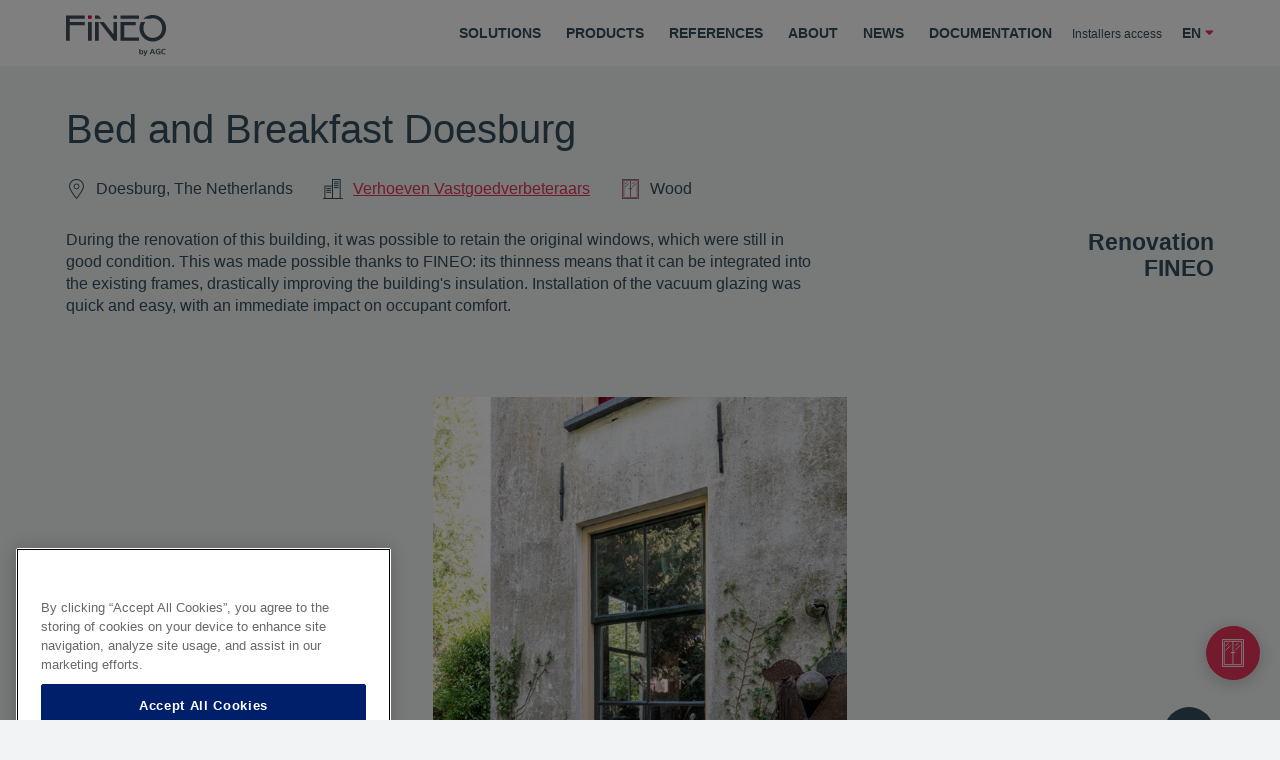

--- FILE ---
content_type: text/html; charset=UTF-8
request_url: https://www.fineoglass.eu/our-references/renovation-glazing-bed-and-breakfast-doesburg/
body_size: 6661
content:
<!DOCTYPE html>
<html lang="en">

<head>
    <!-- Google Tag Manager -->
     <script>(function(w,d,s,l,i){w[l]=w[l]||[];w[l].push({'gtm.start':
        new Date().getTime(),event:'gtm.js'});var f=d.getElementsByTagName(s)[0],
        j=d.createElement(s),dl=l!='dataLayer'?'&l='+l:'';j.async=true;j.src=
        'https://www.googletagmanager.com/gtm.js?id='+i+dl;f.parentNode.insertBefore(j,f);
        })(window,document,'script','dataLayer','GTM-MN7LKKM');</script> 
    <!-- End Google Tag Manager -->

    <meta charset="UTF-8" />
    <meta name="viewport" content="width=device-width, initial-scale=1" />

    <meta name="robots" content="index, follow, max-image-preview:large, max-snippet:-1, max-video-preview:-1">
<link rel="alternate" hreflang="nl" href="https://www.fineoglass.eu/nl/onze-referenties/renovatie-bed-en-breakfast-doesburg/">
<link rel="alternate" hreflang="en" href="https://www.fineoglass.eu/our-references/renovation-glazing-bed-and-breakfast-doesburg/">
<link rel="alternate" hreflang="fr" href="https://www.fineoglass.eu/fr/nos-references/renovation-vitrages-chambres-d-hote-doesburg/">
<link rel="alternate" hreflang="de" href="https://www.fineoglass.eu/de/referenzobjekte/renovierung-verglasung-pension-doesburg/">

<link rel="alternate" href="https://www.fineoglass.eu/our-references/renovation-glazing-bed-and-breakfast-doesburg/" hreflang="x-default">

<link rel="canonical" href="https://www.fineoglass.eu/our-references/renovation-glazing-bed-and-breakfast-doesburg/" />

<title>Projects: glazing Renovation in Doesburg | FINEO by AGC</title>
<meta name="description" content="Find out how vacuum insulating glazing FINEO have been integrated in this project of windows Renovation in Doesburg" />

<meta property="og:locale" content="en" />
<meta property="og:type" content="website" />
<meta property="og:title" content="Projects: glazing Renovation in Doesburg | FINEO by AGC" />
<meta property="og:description" content="Find out how vacuum insulating glazing FINEO have been integrated in this project of windows Renovation in Doesburg" />
<meta property="og:url" content="https://www.fineoglass.eu/our-references/renovation-glazing-bed-and-breakfast-doesburg/" />
<meta property="og:site_name" content="FINEO by AGC" />
<meta property="og:image" content="/storage/references/FINEO_VACUUM_GLASS_DOESBURG_2009_001.webp" />

    <link rel="profile" href="https://gmpg.org/xfn/11" />

    <link rel="apple-touch-icon" sizes="180x180" href="/storage/img/favicon/apple-touch-icon.png"/>
    <link rel="icon" type="image/png" sizes="32x32" href="/storage/img/favicon/favicon-32x32.png"/>
    <link rel="icon" type="image/png" sizes="16x16" href="/storage/img/favicon/favicon-16x16.png"/>
    
    <link rel="mask-icon" href="/storage/img/favicon/safari-pinned-tab.svg" color="#5bbad5"/>
    <link rel="shortcut icon" href="/storage/img/favicon/favicon.ico"/>
    <meta name="msapplication-TileColor" content="#ffffff"/>
    <meta name="msapplication-config" href="/storage/img/favicon/browserconfig.xml"/>
    <meta name="theme-color" content="#ffffff"/>
    <meta name="msapplication-config" href="/storage/img/favicon/browserconfig.xml" />
    <meta name="theme-color" content="#ffffff" />

    <script type="application/ld+json" class="yoast-schema-graph">{"@context":"https://schema.org","@graph":[{"@type":"Organization","@id":"https://www.fineoglass.eu/#organization","name":"FINEO Glass","url":"https://www.fineoglass.eu/","sameAs":[],"logo":{"@type":"ImageObject","@id":"https://www.fineoglass.eu/#logo","inLanguage":"en-US","url":"https://www.fineoglass.eu/wp-content/uploads/2021/04/fineo_range_logo.jpg","contentUrl":"https://www.fineoglass.eu/wp-content/uploads/2021/04/fineo_range_logo.jpg","width":1000,"height":1000,"caption":"FINEO Glass"},"image":{"@id":"https://www.fineoglass.eu/#logo"}},{"@type":"WebSite","@id":"https://www.fineoglass.eu/#website","url":"https://www.fineoglass.eu/","name":"FINEO by AGC","description":"","publisher":{"@id":"https://www.fineoglass.eu/#organization"},"potentialAction":[{"@type":"SearchAction","target":"https://www.fineoglass.eu/?s={search_term_string}","query-input":"required name=search_term_string"}],"inLanguage":"en-US"},{"@type":"WebPage","@id":"https://www.fineoglass.eu/our-references/#webpage","url":"https://www.fineoglass.eu/our-references/","name":"Our references | FINEO by AGC","isPartOf":{"@id":"https://www.fineoglass.eu/#website"},"datePublished":"2020-06-30T13:10:25+00:00","dateModified":"2021-09-22T17:03:30+00:00","description":"Discover FINEO's construction sites in Europe through their technical specificities and some photos and testimonials.","breadcrumb":{"@id":"https://www.fineoglass.eu/our-references/#breadcrumb"},"inLanguage":"en-US","potentialAction":[{"@type":"ReadAction","target":["https://www.fineoglass.eu/our-references/"]}]},{"@type":"BreadcrumbList","@id":"https://www.fineoglass.eu/our-references/#breadcrumb","itemListElement":[{"@type":"ListItem","position":1,"item":{"@type":"WebPage","@id":"https://www.fineoglass.eu/","url":"https://www.fineoglass.eu/","name":"Home"}},{"@type":"ListItem","position":2,"item":{"@type":"WebPage","@id":"https://www.fineoglass.eu/our-references/","url":"https://www.fineoglass.eu/our-references/","name":"Our references"}}]}]}</script>
    <!-- / Yoast SEO plugin. -->
    
    <link rel="dns-prefetch" href="//assets.juicer.io"/>
    <link rel="dns-prefetch" href="//cdn.jsdelivr.net"/>
    <link rel="dns-prefetch" href="//cdnjs.cloudflare.com"/>
    <link rel="dns-prefetch" href="//unpkg.com"/>
    <link rel="dns-prefetch" href="//maps.googleapis.com"/>
    <link href="https://fonts.gstatic.com/" crossorigin rel="preconnect"/>
    <link rel="stylesheet" id="formidable-css" href="/storage/style/formidableforms.css?ver=921247" type="text/css" media="all" />
    <link rel="stylesheet" id="juicerstyle-css" href="//assets.juicer.io/embed.css?ver=5.9.5" type="text/css" media="all" />
    <link rel="stylesheet" id="wp-block-library-css" href="/storage/style/style.min.css?ver=5.9.5" type="text/css" media="all" />
    
    <link rel="stylesheet" id="fineo-theme-css" href="/storage/style/style.css?ver=5.9.5" type="text/css" media="all"/>
    <link rel="stylesheet" id="fineo-style-css" href="/storage/style/assests/dist/css/style.css?ver=1649924524" type="text/css" media="all"/>
    <link rel="stylesheet" id="slick-css" href="https://cdn.jsdelivr.net/npm/slick-carousel@1.8.1/slick/slick.css?ver=5.9.5" type="text/css" media="all"/>

    <script type='text/javascript' src='/storage/js/jquery/jquery.min.js?ver=3.5.1' id='jquery-core-js'></script>
    <script type='text/javascript' src='//assets.juicer.io/embed-no-jquery.js?ver=5.7.1' id='juicerembed-js'></script>
    
    <script type='text/javascript' src='/storage/js/utm.js?ver=1620206836' id='wow-utm-js'></script>
    <script type='text/javascript' src='/storage/js/formidable.js?ver=1620206836' id='wow-formidable-js'></script>
    <script type='text/javascript' src='/storage/js/jquery/jquery.bind-first-0.2.3.min.js?ver=5.7.1' id='jquery-bind-first-js'></script>
    
    <script type='text/javascript' src='/storage/js/public.js?ver=9.1.1' id='pys-js'></script>
    <meta name="generator" content="WPML ver:4.4.9 stt:37,1,4,3;" />
    <meta name="framework" content="Redux 4.3.9" />
    <script type="text/javascript">document.documentElement.className += " js";</script>
    <style type="text/css" id="wp-custom-css">
        li#langSwitch ul {
            z-index: 10000;
        }
    </style>


    <link rel="stylesheet" type="text/css" href="https://www.fineoglass.eu/css/custom/references.css "/>
    
    </head>

<body class="page-template page-template-templates page-template-works page-template-templatesworks-php page page-id-2079 ">
    <!-- Google Tag Manager (noscript) -->
         <noscript><iframe src="https://www.googletagmanager.com/ns.html?id=GTM-MN7LKKM"
            height="0" width="0" style="display:none;visibility:hidden"></iframe></noscript> 
    <!-- End Google Tag Manager (noscript) -->

        <div class="floating-cta">
    <div class="floating-cta__btn">
        <svg xmlns="http://www.w3.org/2000/svg" width="25" height="30" viewbox="0 0 25 30">
            <g fill="none">
                <g stroke="#ffffff">
                    <path stroke="none" d="M0 0h24.857v30H0z"></path>
                    <path d="M.5.5h23.857v29H.5z"></path>
                </g>
                <path stroke="#ffffff" d="M12.429 2v25"></path>
                <g stroke="#ffffff">
                    <path stroke="none" d="M2 2h20.857v26H2z"></path>
                    <path d="M2.5 2.5h19.857v25H2.5z"></path>
                </g>
                <path stroke="#ffffff"
                      d="M4.181 7.594L7.655 4.12M15.24 7.594l3.474-3.474M4.109 12.263l5.559-5.559M14.977 12.263l5.559-5.559M9.929 14.571h5">
                </path>
            </g>
        </svg>
    </div>

    <a href="https://yourproject.fineoglass.eu/?lang=en" class="btn btn--accent">
        <span>Ask for a quote</span>
    </a>
</div>
<nav class="navigation">
    <div class="wrapper container">
        <div class="top-bar">
            <div class="top-bar-left">
                <div class="logo">
                    <a href="/">
                        <img src="/storage/img/logo-fineo-clever.svg" alt="Logo Fineo" />
                    </a>
                </div>
            </div>
            <button class="menu-toggle hamburger hamburger--spring" type="button" aria-controls="primary-menu"
                    aria-expanded="false">
          <span class="hamburger-box">
            <span class="hamburger-inner"></span>
          </span>
            </button>
            <div class="top-bar-right">
                <div class="secondary-menu">
                    <ul>
                        <li>
                            <a href="https://admin.fineoglass.eu/">Installers access</a>
                        </li>
                        <li id="langSwitch" class="">
                            <a href="javascript:void(0);">en <i class="fas fa-sort-down"></i></a>
                            <ul class="sub-menu">
                                                                                                    <li>
                                        <a href="https://www.fineoglass.eu/fr/nos-references/renovation-vitrages-chambres-d-hote-doesburg/" hreflang="fr">FR</a>
                                    </li>
                                                                                                    <li>
                                        <a href="https://www.fineoglass.eu/nl/onze-referenties/renovatie-bed-en-breakfast-doesburg/" hreflang="nl">NL</a>
                                    </li>
                                                                                                    <li>
                                        <a href="https://www.fineoglass.eu/de/referenzobjekte/renovierung-verglasung-pension-doesburg/" hreflang="de">DE</a>
                                    </li>
                                                            </ul>
                        </li>
                    </ul>
                </div>
                <div class="main-menu">
                    <ul id="menu-main-menu" class="menu">
                        

                        <li id="menu-item-1" class="menu-item menu-item-type-custom menu-item-object-custom menu-item-has-children menu-item-6774">
                            <a href="https://www.fineoglass.eu/solutions/">Solutions</a>
                        </li>

                        <li id="menu-item-2" class="menu-item menu-item-type-post_type menu-item-object-page menu-item-17">
                            <a href="https://www.fineoglass.eu/product/">Products</a>
                        </li>

                        <li id="menu-item-3" class="menu-item menu-item-type-post_type menu-item-object-page menu-item-17">
                            <a href="https://www.fineoglass.eu/our-references/">References</a>
                        </li>

                        <li id="menu-item-4" class="menu-item menu-item-type-post_type menu-item-object-page menu-item-4605">
                            <a href="https://www.fineoglass.eu/about-agc/">About</a>
                        </li>

                        <li id="menu-item-5" class="menu-item menu-item-type-post_type menu-item-object-page menu-item-4605">
                            <a href="https://www.fineoglass.eu/blog/">News</a>
                        </li>

                        <li id="menu-item-5" class="menu-item menu-item-type-post_type menu-item-object-page menu-item-4605">
                            <a href="https://www.fineoglass.eu/documents/">Documentation</a>
                        </li>

                        <li id="menu-item-6" class="cta menu-item menu-item-type-custom menu-item-object-custom menu-item-14">
                            <a href="https://yourproject.fineoglass.eu/?lang=en" class="btn btn--small btn--accent"><span>Ask for a quote</span></a>
                        </li>
                    </ul>
                </div>
            </div>
        </div>
    </div>
</nav>

    <!-- wrapper -->
    <div id="page">
        <header>
        <h1 class="hero__title">Bed and Breakfast Doesburg</h1>
</header>

<section class="table container section">
    <h1 class="hero__title">Bed and Breakfast Doesburg</h1>
    <ul class="o-single-chantier__metas">
        <li class="o-single-chantier__meta o-single-chantier__meta--location" data-tooltips="Localisation">Doesburg, The Netherlands</li>

                                <li class="o-single-chantier__meta o-single-chantier__meta--company" data-tooltips="FINEO Certified Installer">
                <a href="https://www.verhoeven-vv.nl/" target="_blank" rel="noopener noreferrer">Verhoeven Vastgoedverbeteraars</a>
            </li>
                    
        <li class="o-single-chantier__meta o-single-chantier__meta--frame" data-tooltips="Type of frame">Wood</li>
    </ul>

    <div class="ING">
        <div class="hero__description2">
            <p>During the renovation of this building, it was possible to retain the original windows, which were still in good condition.
This was made possible thanks to FINEO: its thinness means that it can be integrated into the existing frames, drastically improving the building&#039;s insulation. Installation of the vacuum glazing was quick and easy, with an immediate impact on occupant comfort.</p>
        </div>

        <div class="ReferenceList">
            <h3>Renovation</h3>
            <h3>FINEO</h3>
        </div>
    </div>
</section>
        <div class="container section">
        <div class="main-slide">

            <div class="slide-container">
                                    <img src="/storage/references/FINEO_VACUUM_GLASS_DOESBURG_2009_001.webp" alt="Image 1" class="slide-img">
                                    <img src="/storage/references/FINEO_VACUUM_GLASS_DOESBURG_2009_002.webp" alt="Image 2" class="slide-img">
                                    <img src="/storage/references/FINEO_VACUUM_GLASS_DOESBURG_2009_003.webp" alt="Image 3" class="slide-img">
                                    <img src="/storage/references/FINEO_VACUUM_GLASS_DOESBURG_2009_004.webp" alt="Image 4" class="slide-img">
                                    <img src="/storage/references/FINEO_VACUUM_GLASS_DOESBURG_2009_005.webp" alt="Image 5" class="slide-img">
                                    <img src="/storage/references/FINEO_VACUUM_GLASS_DOESBURG_2009_006.webp" alt="Image 6" class="slide-img">
                                    <img src="/storage/references/FINEO_VACUUM_GLASS_DOESBURG_2009_007.webp" alt="Image 7" class="slide-img">
                                    <img src="/storage/references/FINEO_VACUUM_GLASS_DOESBURG_2009_008.webp" alt="Image 8" class="slide-img">
                                    <img src="/storage/references/FINEO_VACUUM_GLASS_DOESBURG_2009_009.webp" alt="Image 9" class="slide-img">
                            </div>

            <div class="arrow-container">
                <div class="arrow arrow-left" onclick="changeSlide(slideIndex - 1)">
                <span class="arrow-icon" style="color: white;">&#60;</span>
                </div>
                <div class="arrow arrow-right" onclick="changeSlide(slideIndex + 1)">
                <span class="arrow-icon" style="color: white;">&#62;</span>
                </div>
            </div>
        </div>

        <div class="thumbnail-container">
            <div class="thumbnail-wrapper">
                                    <img src="/storage/references/FINEO_VACUUM_GLASS_DOESBURG_2009_001.webp" alt="Image 1" class="thumbnail" onclick="changeSlide(0)">
                                    <img src="/storage/references/FINEO_VACUUM_GLASS_DOESBURG_2009_002.webp" alt="Image 2" class="thumbnail" onclick="changeSlide(1)">
                                    <img src="/storage/references/FINEO_VACUUM_GLASS_DOESBURG_2009_003.webp" alt="Image 3" class="thumbnail" onclick="changeSlide(2)">
                                    <img src="/storage/references/FINEO_VACUUM_GLASS_DOESBURG_2009_004.webp" alt="Image 4" class="thumbnail" onclick="changeSlide(3)">
                                    <img src="/storage/references/FINEO_VACUUM_GLASS_DOESBURG_2009_005.webp" alt="Image 5" class="thumbnail" onclick="changeSlide(4)">
                                    <img src="/storage/references/FINEO_VACUUM_GLASS_DOESBURG_2009_006.webp" alt="Image 6" class="thumbnail" onclick="changeSlide(5)">
                                    <img src="/storage/references/FINEO_VACUUM_GLASS_DOESBURG_2009_007.webp" alt="Image 7" class="thumbnail" onclick="changeSlide(6)">
                                    <img src="/storage/references/FINEO_VACUUM_GLASS_DOESBURG_2009_008.webp" alt="Image 8" class="thumbnail" onclick="changeSlide(7)">
                                    <img src="/storage/references/FINEO_VACUUM_GLASS_DOESBURG_2009_009.webp" alt="Image 9" class="thumbnail" onclick="changeSlide(8)">
                            </div>
        </div>
        
    </div>


    <!-- <section class="table container section">

      <h1 class="hero__title">Quote</h1>
      <div class="quote-video">
        <div class="ING">
          <div class="hero__description">
            <p>
              Lorem ipsum dolor sit amet consectetur adipisicing elit. Ipsam
              quibusdam earum, consectetur hic expedita et cum in quia quasi
              asperiores a? Rerum doloribus ipsam impedit cupiditate quasi
              modi quos quas.
            </p>
            <p>
              Lorem ipsum dolor sit amet consectetur adipisicing elit. Ipsam
              quibusdam earum, consectetur hic expedita et cum in quia quasi
              asperiores a? Rerum doloribus ipsam impedit cupiditate quasi
              modi quos quas.
            </p>
          </div>
        </div>
        <div>
          <div class="video-player video-player--youtube">
            <div class="video-player__yt" data-youtube-id="p3SuFsV1cF0"><iframe frameborder="0" allowfullscreen="1"
                allow="accelerometer; autoplay; clipboard-write; encrypted-media; gyroscope; picture-in-picture; web-share"
                title="Fineo vacuum insulating glazing" width="640" height="360"
                src="https://www.youtube.com/embed/p3SuFsV1cF0?modestbranding=1&amp;enablejsapi=1&amp;origin=http%3A%2F%2F127.0.0.1%3A5500&amp;widgetid=1"
                id="widget2"></iframe></div>
            <div class="video-player__overlay">
              <div class="video-player__poster" style="
                    background-image: url('/src/img/fineo_glass_more_comfort-1920x1080.jpg');
                  "></div>
              <button class="video-player__play-pause" title="Play" aria-label="Play">
                <div></div>
                <svg class="video-player__loading" viewBox="0 0 24 24">
                  <path fill="currentColor"
                    d="M4 12a8 8 0 018-8V0C5.373 0 0 5.373 0 12h4zm2 5.291A7.962 7.962 0 014 12H0c0 3.042 1.135 5.824 3 7.938l3-2.647z">
                  </path>
                </svg>
              </button>
            </div>
          </div>
        </div>
      </div>
    </section> -->

<section class="container section">
    <div class="container">
        <header class="news-carousel__header">
            <h2 class="title-2" id="news-title">NEWS HIGHLIGHT</h2>
        </header>
        <div style="display: flex;justify-content: center;">
            <a class="hero__cta btn btn--accent" href="/blog/">
                <span>Discover</span>
            </a>
        </div>
    </div>
</section>

<section class="container section">
    <div class="container">
        <header class="news-carousel__header">
        <h2 class="title-2" id="news-title">ASK FOR A QUOTE</h2>
        </header>

        <p class="high_Performance">Do you want to share your project ideas with FINEO?</p>
        <div style="display: flex;justify-content: center;">
            <a class="hero__cta btn btn--accent"  href="https://yourproject.fineoglass.eu/?lang=en" >
                <span>go</span>
            </a>
        </div>
    </div>
</section>

<section class="section applications">
    <div class="applications__items">
        <article class="applications__item application2 restoration">
            <div class="applications__header">
                <h2 class="title-2" id="news-title">discover our solutions </h2>
                <div style="display: flex; justify-content: center">
                    <a class="hero__cta btn btn--accent" href="/solutions/"><span>Discover</span></a>
                </div>
            </div>
        </article>

        <article class="applications__item application2 new-construction">
            <div class="applications__header">
                <h2 class="title-2" id="news-title">discover our products </h2>
                <div style="display: flex; justify-content: center">
                    <a class="hero__cta btn btn--accent" href="/product/"><span>Discover </span></a>
                </div>
            </div>
        </article>
    </div>
</section>
        <!-- end wrapper -->
    </div>

    <footer class="footer">
    <div class="row primary">
        <div class="column about">
            <div class="logo">
                <img src="/storage/img/logo-fineo-white.svg" alt="Logo Fineo" class="footerlogo" />
            </div>
            <p class="footerParagraphe">
                Vacuum insulating glazing
            </p>
        </div>

        <div class="footerMenu">
            <div class="title">
                <span class="footerTitle">Sitemap</span>
            </div>
            <nav>
                <ul id="menu-menu-footer" class="menu">
                    <li id="menu-item-10" class="menu-item menu-item-type-post_type menu-item-object-page menu-item-34">
                        <a href="/">Home</a>
                    </li>
                    <li id="menu-item-11" class="menu-item menu-item-type-post_type menu-item-object-page menu-item-403">
                        <a href="https://www.fineoglass.eu/solutions/">Solutions</a>
                    </li>
                    <li id="menu-item-12"
                        class="menu-item menu-item-type-post_type menu-item-object-page menu-item-privacy-policy menu-item-873">
                        <a href="https://www.fineoglass.eu/product/">Products</a>
                    </li>
                    <li id="menu-item-13"
                        class="menu-item menu-item-type-post_type menu-item-object-page menu-item-privacy-policy menu-item-873">
                        <a href="https://www.fineoglass.eu/our-references/">References</a>
                    </li>
                    <li id="menu-item-14"
                        class="menu-item menu-item-type-post_type menu-item-object-page menu-item-privacy-policy menu-item-873">
                        <a href="https://www.fineoglass.eu/about-agc/">About</a>
                    </li>
                    <li id="menu-item-15"
                        class="menu-item menu-item-type-post_type menu-item-object-page menu-item-privacy-policy menu-item-873">
                        
                        <a href="https://www.fineoglass.eu/blog/">News</a>
                    </li>
                    <li id="menu-item-16"
                        class="menu-item menu-item-type-post_type menu-item-object-page menu-item-privacy-policy menu-item-873">
                        <a href="https://yourproject.fineoglass.eu/?lang=en">Ask for a quote</a>
                    </li>
                </ul>
            </nav>
        </div>

        <div class="footerMenu">
            <div class="title">
                <span class="footerTitle">Other accesses</span>
            </div>
            <nav>
                <ul id="menu-menu-footer" class="menu">
                    <li id="menu-item-17" class="menu-item menu-item-type-post_type menu-item-object-page menu-item-34">
                        <a href="/contact/">Contact</a>
                    </li>
                    <li id="menu-item-18" class="menu-item menu-item-type-post_type menu-item-object-page menu-item-403">
                        <a href="https://admin.fineoglass.eu/">Installers access</a>
                    </li>
                    <li id="menu-item-19"
                        class="menu-item menu-item-type-post_type menu-item-object-page menu-item-privacy-policy menu-item-873">
                        <a href="https://www.fineoglass.eu/documents/">Documentation</a>
                    </li>
                    <li id="menu-item-20" class="menu-item menu-item-type-post_type menu-item-object-page menu-item-privacy-policy menu-item-873">
                        <a href="https://www.fineoglass.eu/faq/">FAQ</a>
                    </li>
                    <!-- <li id="menu-item-21"
                        class="menu-item menu-item-type-post_type menu-item-object-page menu-item-privacy-policy menu-item-873">
                        <a href="">Professionals page</a>
                      </li> -->
                </ul>
            </nav>
        </div>

        <div class="column subscribe">
            <div class="title">
                <span class="footerTitle">Follow us</span>
            </div>
            <div class="newsletter" style="display: none;">
                <input type="email" placeholder="Email" class="email" />
                <button class="btn btn--accent btn--small">Envoyer</button>
            </div>
            <div class="resauxSociaux">
                <a href="https://www.facebook.com/people/Fineo/100063927377018/" style="font-size: 2rem" target="_blank" rel="noopener">
                    <i class="fab fa-facebook"></i>
                </a>
                <a href="https://www.linkedin.com/showcase/fineo-by-agc" style="font-size: 2rem" target="_blank"
                   rel="noopener">
                    <i class="fab fa-linkedin"></i>
                </a>
                <a href="https://www.instagram.com/fineobyagc/" style="font-size: 2rem" target="_blank" rel="noopener">
                    <i class="fab fa-instagram"></i>
                </a>
            </div>
        </div>
    </div>
    <div class="copyright">
        <p style="color: white">
            <a href="https://www.fineoglass.eu/privacy-policy/">Privacy policy </a> | <a href="https://www.fineoglass.eu/legal-notice/" aria-current="page">Legal terms</a> | <a href="https://www.fineoglass.eu/cookie-notice/" aria-current="page">Use of cookies</a> | &copy; FINEO 2023
        </p>
        <p style="color: white">Powered by <a href="https://www.clevermint.be/en/" target="_blank" rel="nofollow" style="text-decoration:underline;">Clevermint</a> for AGC</p>
    </div>
</footer>

    <!--googleoff: all-->
    
    

    <!--googleon: all-->
    <script>
        var referrer = sessionStorage.utm;
    </script>
    <script src="https://code.jquery.com/jquery-3.6.0.min.js"></script>
    
    
    <script type="text/javascript" src="/storage/js/skip-link-focus-fix.js?ver=20151215" id="fineo-skip-link-focus-fix-js"></script>
    <script type="text/javascript" src="https://cdn.jsdelivr.net/npm/jquery@3.3/dist/jquery.min.js?ver=5.9.5" id="custom-jquery-js"></script>
    <script type="text/javascript" src="https://cdnjs.cloudflare.com/ajax/libs/gsap/3.6.1/gsap.min.js?ver=5.9.5" id="gsap-js"></script>
    <script type="text/javascript" src="https://cdnjs.cloudflare.com/ajax/libs/gsap/3.6.1/ScrollTrigger.min.js?ver=5.9.5" id="gsap-scroll-trigger-js"></script>
    <script type="text/javascript" src="https://unpkg.com/@lottiefiles/lottie-player@latest/dist/lottie-player.js?ver=5.9.5" id="fineo_lottie-js"></script>
    <script type="text/javascript" id="fineo_loader-js-extra">
        /* <![CDATA[ */
        var fineo_setting = {
            template_directory:
                "../src",
        };
        /* ]]> */
    </script>
    <script type="text/javascript" src="/storage/js/loader.js?ver=5.9.5" id="fineo_loader-js"></script>
    <script type="text/javascript" src="https://cdn.jsdelivr.net/npm/slick-carousel@1.8.1/slick/slick.min.js?ver=5.9.5" id="slick-js"></script>
    <script type="text/javascript" src="/storage/js/main.js?ver=1649924525" id="main-js"></script>
    <script type="text/javascript" id="fineo_image_viewer-js-extra">
        /* <![CDATA[ */
        var fineo_setting = {
            ajax_url:
                "/storage/admin-ajax.php" ,
        };
        /* ]]> */
    </script>
    <script type="text/javascript" src="/storage/js/imageViewer.js?ver=5.9.5" id="fineo_image_viewer-js"></script>
    <script type="text/javascript" src="/storage/js/scroll.js?ver=1649924326" id="scroll-js"></script>
    <script type="text/javascript" src="/storage/js/jquery/sticky.min.js?ver=1649924527" id="sticky-js"></script>
    <script type="text/javascript" src="/storage/js/jquery/jquery-ui.min.js?ver=1649924527" id="custom-jquery-ui-js"></script>
    <script type="text/javascript" src="/storage/js/initAccordeon.js?ver=1649924325" id="initAccordeon-js"></script>
    <script type="text/javascript" src="/storage/js/onglets.js?ver=1649924326" id="onglets-js"></script>
    <script type="text/javascript" src="/storage/js/initSlick.js?ver=1649924325" id="initSlick-js"></script>
    

    <script>
    function toggleVideo() {
        var videoPlayer = document.getElementById('videoPlayer');
        var playButton = document.getElementById('playButton')
        if (videoPlayer.paused) {
            videoPlayer.play();
            playButton.style.display = 'none';
        } else {
            videoPlayer.pause();
            playButton.style.display = 'block';
        }
    }
</script>
</body>
</html>


--- FILE ---
content_type: text/css
request_url: https://www.fineoglass.eu/storage/style/formidableforms.css?ver=921247
body_size: 20312
content:
/* WARNING: Any changes made to this file will be lost when your Formidable settings are updated */
.with_frm_style {
    --form-width: 100%;
    --form-align: left;
    --direction: ltr;
    --fieldset: 0px;
    --fieldset-color: #000000;
    --fieldset-padding: 0 0 15px 0;
    --fieldset-bg-color: transparent;
    --title-size: 20px;
    --title-color: #444444;
    --title-margin-top: 10px;
    --title-margin-bottom: 10px;
    --form-desc-size: 14px;
    --form-desc-color: #666666;
    --form-desc-margin-top: 10px;
    --form-desc-margin-bottom: 25px;
    --form-desc-padding: 0;
    --font: "Lucida Grande", "Lucida Sans Unicode", Tahoma, sans-serif;
    --font-size: 14px;
    --label-color: #444444;
    --weight: bold;
    --position: none;
    --align: left;
    --width: 150px;
    --required-color: #B94A48;
    --required-weight: bold;
    --label-padding: 0 0 3px 0;
    --description-font-size: 12px;
    --description-color: #666666;
    --description-weight: normal;
    --description-style: normal;
    --description-align: left;
    --description-margin: 0;
    --field-font-size: 14px;
    --field-height: 32px;
    --line-height: 32px;
    --field-width: 100%;
    --auto-width: 100%;
    --field-pad: 6px 10px;
    --field-margin: 20px;
    --field-weight: normal;
    --text-color: #555555;
    --border-color: #cccccc;
    --field-border-width: 1px;
    --field-border-style: solid;
    --bg-color: #ffffff;
    --bg-color-active: #ffffff;
    --border-color-active: #66afe9;
    --text-color-error: #444444;
    --bg-color-error: #ffffff;
    --border-color-error: #B94A48;
    --border-width-error: 1px;
    --border-style-error: solid;
    --bg-color-disabled: #ffffff;
    --border-color-disabled: #E5E5E5;
    --text-color-disabled: #A1A1A1;
    --radio-align: block;
    --check-align: block;
    --check-font-size: 13px;
    --check-label-color: #444444;
    --check-weight: normal;
    --section-font-size: 18px;
    --section-color: #444444;
    --section-weight: bold;
    --section-pad: 15px 0 3px 0;
    --section-mar-top: 15px;
    --section-mar-bottom: 12px;
    --section-bg-color: transparent;
    --section-border-color: #e8e8e8;
    --section-border-width: 2px;
    --section-border-style: solid;
    --section-border-loc: -top;
    --collapse-pos: after;
    --repeat-icon-color: #ffffff;
    --submit-font-size: 14px;
    --submit-width: auto;
    --submit-height: auto;
    --submit-bg-color: #ffffff;
    --submit-border-color: #cccccc;
    --submit-border-width: 1px;
    --submit-text-color: #444444;
    --submit-weight: normal;
    --submit-border-radius: 4px;
    --submit-margin: 10px;
    --submit-padding: 6px 11px;
    --submit-shadow-color: #eeeeee;
    --submit-hover-bg-color: #efefef;
    --submit-hover-color: #444444;
    --submit-hover-border-color: #cccccc;
    --submit-active-bg-color: #efefef;
    --submit-active-color: #444444;
    --submit-active-border-color: #cccccc;
    --border-radius: 4px;
    --error-bg: #F2DEDE;
    --error-border: #EBCCD1;
    --error-text: #B94A48;
    --error-font-size: 14px;
    --success-bg-color: #DFF0D8;
    --success-border-color: #D6E9C6;
    --success-text-color: #468847;
    --success-font-size: 14px;
    --progress-bg-color: #dddddd;
    --progress-active-color: #ffffff;
    --progress-active-bg-color: #008ec2;
    --progress-color: #ffffff;
    --progress-border-color: #dfdfdf;
    --progress-border-size: 2px;
    --progress-size: 30px;
    --toggle-font-size: 14px;
    --toggle-on-color: #008ec2;
    --toggle-off-color: #dddddd;
    --slider-font-size: 24px;
    --slider-color: #008ec2;
    --slider-bar-color: #008ec2;
    --date-head-bg-color: #008ec2;
    --date-head-color: #ffffff;
    --date-band-color: #005c90;
    --bg-image-opacity: 100%;
    --box-shadow: 0 1px 1px rgba(0, 0, 0, 0.075) inset;
}

.frm_hidden,
.frm_add_form_row.frm_hidden,
.frm_remove_form_row.frm_hidden,
.with_frm_style .frm_button.frm_hidden {
    display: none;
}

.with_frm_style,
.with_frm_style form,
.with_frm_style .frm-show-form div.frm_description p {
    text-align: left;
    text-align: var(--form-align);
}

input:-webkit-autofill {
    -webkit-box-shadow: 0 0 0 30px white inset;
}

.with_frm_style .frm-show-form div.frm_description p {
    font-size: 14px;
    font-size: var(--form-desc-size);
    color: #666666;
    color: var(--form-desc-color);
    margin-top: 10px;
    margin-top: var(--form-desc-margin-top);
    margin-bottom: 25px;
    margin-bottom: var(--form-desc-margin-bottom);
    padding: 0;
    padding: var(--form-desc-padding);
}

form input.frm_verify {
    position: absolute;
    left: -3000px;
}

.with_frm_style fieldset {
    min-width: 0;
    display: block;
}

.with_frm_style fieldset fieldset {
    border: none;
    margin: 0;
    padding: 0;
    background-color: transparent;
}

.with_frm_style .frm_form_fields>fieldset {
    border-width: 0px;
    border-width: var(--fieldset);
    border-style: solid;
    border-color: #000000;
    border-color: var(--fieldset-color);
    margin: 0;
    padding: 0 0 15px 0;
    padding: var(--fieldset-padding);
    background-color: transparent;
    background-color: var(--fieldset-bg-color);
    font-family: var(--font);
}

legend.frm_hidden {
    display: none !important;
}

.with_frm_style .frm_form_fields {
    opacity: 1;
    transition: opacity 0.1s linear;
}

.with_frm_style .frm_doing_ajax {
    opacity: .5;
}

.frm_transparent {
    color: transparent;
}

.with_frm_style legend+h3,
.with_frm_style h3.frm_form_title {
    font-size: 20px;
    font-size: var(--title-size);
    color: #444444;
    color: var(--title-color);
    font-family: "Lucida Grande", "Lucida Sans Unicode", Tahoma, sans-serif;
    font-family: var(--font);
    margin-top: 10px;
    margin-top: var(--title-margin-top);
    margin-bottom: 10px;
    margin-bottom: var(--title-margin-bottom);
}

.with_frm_style .frm_form_field.frm_html_container,
.with_frm_style .frm_form_field .frm_show_it {
    font-family: "Lucida Grande", "Lucida Sans Unicode", Tahoma, sans-serif;
    font-family: var(--font);
    color: #666666;
    color: var(--form-desc-color);
}

.with_frm_style .frm_form_field.frm_html_container {
    font-size: 14px;
    font-size: var(--form-desc-size);
}

.with_frm_style .frm_form_field .frm_show_it {
    font-size: 14px;
    font-size: var(--field-font-size);
    font-weight: normal;
    font-weight: var(--field-weight);
}

.with_frm_style .frm_required {
    color: #B94A48;
    color: var(--required-color);
    font-weight: bold;
    font-weight: var(--required-weight);
}

.with_frm_style input[type=text],
.with_frm_style input[type=password],
.with_frm_style input[type=email],
.with_frm_style input[type=number],
.with_frm_style input[type=url],
.with_frm_style input[type=tel],
.with_frm_style input[type=search],
.with_frm_style select,
.with_frm_style textarea,
.with_frm_style .frm-card-element.StripeElement,
.with_frm_style .chosen-container {
    font-family: var(--font);
    font-size: 14px;
    font-size: var(--field-font-size);
    margin-bottom: 0;
}

.with_frm_style textarea {
    vertical-align: top;
    height: auto;
}

.with_frm_style input[type=text],
.with_frm_style input[type=password],
.with_frm_style input[type=email],
.with_frm_style input[type=number],
.with_frm_style input[type=url],
.with_frm_style input[type=tel],
.with_frm_style input[type=phone],
.with_frm_style input[type=search],
.with_frm_style select,
.with_frm_style textarea,
.frm_form_fields_style,
.with_frm_style .frm_scroll_box .frm_opt_container,
.frm_form_fields_active_style,
.frm_form_fields_error_style,
.with_frm_style .frm-card-element.StripeElement,
.with_frm_style .chosen-container-multi .chosen-choices,
.with_frm_style .chosen-container-single .chosen-single {
    color: #555555;
    color: var(--text-color);
    background-color: #ffffff;
    background-color: var(--bg-color);
    border-color: #cccccc;
    border-color: var(--border-color);
    border-width: 1px;
    border-width: var(--field-border-width);
    border-style: solid;
    border-style: var(--field-border-style);
    -moz-border-radius: 4px;
    -webkit-border-radius: 4px;
    border-radius: 4px;
    border-radius: var(--border-radius);
    width: 100%;
    width: var(--field-width);
    max-width: 100%;
    font-size: 14px;
    font-size: var(--field-font-size);
    padding: 6px 10px;
    padding: var(--field-pad);
    -webkit-box-sizing: border-box;
    -moz-box-sizing: border-box;
    box-sizing: border-box;
    outline: none;
    font-weight: normal;
    font-weight: var(--field-weight);
    box-shadow: var(--box-shadow);
}

.with_frm_style input[type=radio],
.with_frm_style input[type=checkbox] {
    border-color: #cccccc;
    border-color: var(--border-color);
    box-shadow: var(--box-shadow);
    float: none;
}

.with_frm_style input[type=radio]:after,
.with_frm_style input[type=checkbox]:after {
    display: none;
}

.with_frm_style input[type=text],
.with_frm_style input[type=password],
.with_frm_style input[type=email],
.with_frm_style input[type=number],
.with_frm_style input[type=url],
.with_frm_style input[type=tel],
.with_frm_style input[type=file],
.with_frm_style input[type=search],
.with_frm_style select,
.with_frm_style .frm-card-element.StripeElement {
    height: 32px;
    height: var(--field-height);
    line-height: 1.3;
}

.with_frm_style select[multiple=multiple] {
    height: auto;
}

.input[type=file].frm_transparent:focus,
.with_frm_style input[type=file] {
    background-color: transparent;
    border: none;
    outline: none;
    box-shadow: none;
}

.with_frm_style input[type=file] {
    color: #555555;
    color: var(--text-color);
    padding: 0px;
    font-family: var(--font);
    font-size: 14px;
    font-size: var(--field-font-size);
    display: initial;
}

.with_frm_style input[type=file].frm_transparent {
    color: transparent;
}

.with_frm_style .wp-editor-wrap {
    width: 100%;
    width: var(--field-width);
    max-width: 100%;
}

.with_frm_style .wp-editor-container textarea {
    border: none;
}

.with_frm_style .mceIframeContainer {
    background-color: #ffffff;
    background-color: var(--bg-color);
}

.with_frm_style select {
    width: 100%;
    width: var(--auto-width);
    max-width: 100%;
}

.with_frm_style input[disabled],
.with_frm_style select[disabled],
.with_frm_style textarea[disabled],
.with_frm_style input[readonly],
.with_frm_style select[readonly],
.with_frm_style textarea[readonly] {
    background-color: #ffffff;
    background-color: var(--bg-color-disabled);
    color: #A1A1A1;
    color: var(--text-color-disabled);
    border-color: #E5E5E5;
    border-color: var(--border-color-disabled);
}

.frm_preview_page:before {
    content: normal !important;
}

.frm_preview_page {
    padding: 25px;
}

.with_frm_style .frm_primary_label {
    max-width: 100%;
    font-family: "Lucida Grande", "Lucida Sans Unicode", Tahoma, sans-serif;
    font-family: var(--font);
    font-size: 14px;
    font-size: var(--font-size);
    color: #444444;
    color: var(--label-color);
    font-weight: bold;
    font-weight: var(--weight);
    text-align: left;
    text-align: var(--align);
    padding: 0 0 3px 0;
    padding: var(--label-padding);
    margin: 0;
    width: auto;
    display: block;
}

.with_frm_style .frm_top_container .frm_primary_label,
.with_frm_style .frm_hidden_container .frm_primary_label,
.with_frm_style .frm_pos_top {
    display: block;
    float: none;
    width: auto;
}

.with_frm_style .frm_inline_container .frm_primary_label {
    margin-right: 10px;
}

.with_frm_style .frm_right_container .frm_primary_label,
.with_frm_style .frm_pos_right {
    display: inline;
    float: right;
    margin-left: 10px;
}

.with_frm_style .frm_pos_center {
    text-align: center;
}

.with_frm_style .frm_none_container .frm_primary_label,
.with_frm_style .frm_pos_none,
.frm_pos_none,
.frm_none_container .frm_primary_label {
    display: none;
}

.with_frm_style .frm_section_heading.frm_hide_section {
    margin-top: 0 !important;
}

.with_frm_style .frm_hidden_container .frm_primary_label,
.with_frm_style .frm_pos_hidden,
.frm_hidden_container .frm_primary_label {
    visibility: hidden;
    white-space: nowrap;
}

.frm_visible {
    opacity: 1;
}

.with_frm_style .frm_inside_container {
    position: relative;
    padding-top: 27px;
    padding-top: calc(0.85 * var(--field-height));
}

.with_frm_style .frm_inside_container>input,
.with_frm_style .frm_inside_container>select,
.with_frm_style .frm_inside_container>textarea {
    display: block;
}

.with_frm_style .frm_inside_container>input::-moz-placeholder,
.with_frm_style .frm_inside_container>textarea::-moz-placeholder {
    opacity: 0 !important;
    transition: opacity 0.3s ease-in;
}

.with_frm_style .frm_inside_container>input:-ms-input-placeholder,
.with_frm_style .frm_inside_container>textarea:-ms-input-placeholder {
    opacity: 0;
    transition: opacity 0.3s ease-in;
}

.with_frm_style .frm_inside_container>input::placeholder,
.with_frm_style .frm_inside_container>textarea::placeholder {
    opacity: 0;
    transition: opacity 0.3s ease-in;
}

.with_frm_style .frm_inside_container>label {
    transition: all 0.3s ease-in;
    position: absolute;
    top: 28px;
    top: calc(1px + 0.85 * var(--field-height));
    left: 3px;
    width: 100%;
    line-height: 1.3;
    text-overflow: ellipsis;
    overflow: hidden;
    white-space: nowrap;
    padding: 6px 10px;
    padding: var(--field-pad);
    font-size: 14px;
    font-size: var(--field-font-size);
    font-weight: normal;
    font-weight: var(--field-weight);
    -ms-pointer-events: none;
    pointer-events: none;
}

.with_frm_style.frm_style_lines-no-boxes .frm_inside_container>label {
    line-height: 1;
}

.with_frm_style .frm_inside_container.frm_label_float_top>label {
    top: 0;
    left: 0;
    font-size: 12px;
    font-size: calc(0.85 * var(--field-font-size));
}

.with_frm_style .frm_inside_container.frm_label_float_top>input::-moz-placeholder,
.with_frm_style .frm_inside_container.frm_label_float_top>textarea::-moz-placeholder {
    opacity: 1 !important;
    transition: opacity 0.3s ease-in;
}

.with_frm_style .frm_inside_container.frm_label_float_top>input:-ms-input-placeholder,
.with_frm_style .frm_inside_container.frm_label_float_top>textarea:-ms-input-placeholder {
    opacity: 1;
    transition: opacity 0.3s ease-in;
}

.with_frm_style .frm_inside_container.frm_label_float_top>input::placeholder,
.with_frm_style .frm_inside_container.frm_label_float_top>textarea::placeholder {
    opacity: 1;
    transition: opacity 0.3s ease-in;
}

.with_frm_style .frm_description {
    clear: both;
}

.with_frm_style input[type=number][readonly] {
    -moz-appearance: textfield;
}

.with_frm_style select[multiple="multiple"] {
    height: auto;
    line-height: normal;
}

.with_frm_style .frm_catlevel_2,
.with_frm_style .frm_catlevel_3,
.with_frm_style .frm_catlevel_4,
.with_frm_style .frm_catlevel_5 {
    margin-left: 18px;
}

.with_frm_style .wp-editor-container {
    border: 1px solid #e5e5e5;
}

.with_frm_style .quicktags-toolbar input {
    font-size: 12px !important;
}

.with_frm_style .wp-editor-container textarea {
    border: none;
}

.with_frm_style .auto_width #loginform input,
.with_frm_style .auto_width input,
.with_frm_style input.auto_width,
.with_frm_style select.auto_width,
.with_frm_style textarea.auto_width {
    width: auto;
}

.with_frm_style .frm_repeat_buttons {
    white-space: nowrap;
}

.with_frm_style .frm_button {
    text-decoration: none !important;
    ;
    border: 1px solid #eee;
    display: inline-block;
    padding: 6px 11px;
    padding: var(--submit-padding);
    -moz-border-radius: 4px;
    -webkit-border-radius: 4px;
    border-radius: 4px;
    border-radius: var(--border-radius);
    font-size: 14px;
    font-size: var(--submit-font-size);
    font-family: "Lucida Grande", "Lucida Sans Unicode", Tahoma, sans-serif;
    font-family: var(--font);
    font-weight: normal;
    font-weight: var(--submit-weight);
    color: #444444;
    color: var(--submit-text-color);
    background: #ffffff;
    background: var(--submit-bg-color);
    border-width: 1px;
    border-width: var(--submit-border-width);
    border-color: #cccccc;
    border-color: var(--submit-border-color);
    height: auto;
    height: var(--submit-height);
}

.with_frm_style .frm_button.frm_inverse {
    color: var(--submit-bg-color);
    background: var(--submit-text-color);
}

.with_frm_style .frm_submit {
    clear: both;
}

.frm_inline_form .frm_form_field,
.frm_inline_form .frm_submit {
    grid-column: span 1 / span 1;
}

.frm_inline_form .frm_submit {
    margin: 0;
}

.frm_submit.frm_inline_submit input[type=submit],
.frm_submit.frm_inline_submit button,
.frm_inline_form .frm_submit input[type=submit],
.frm_inline_form .frm_submit button {
    margin-top: 0;
}

.with_frm_style.frm_center_submit .frm_submit {
    text-align: center;
}

.with_frm_style .frm_inline_success .frm_submit {
    display: flex;
    flex-direction: row;
    align-items: center;
    margin: 0;
}

.with_frm_style .frm_inline_success .frm_submit .frm_message {
    flex: 1;
    margin: 0;
    padding-left: 10px;
}

.with_frm_style .frm_inline_success.frm_alignright_success .frm_submit .frm_message {
    text-align: right;
}

.with_frm_style.frm_center_submit .frm_submit input[type=submit],
.with_frm_style.frm_center_submit .frm_submit input[type=button],
.with_frm_style.frm_center_submit .frm_submit button {
    margin-bottom: 8px !important;
}

.with_frm_style .frm-edit-page-btn,
.with_frm_style .frm_submit input[type=submit],
.with_frm_style .frm_submit input[type=button],
.with_frm_style .frm_submit button {
    -webkit-appearance: none;
    cursor: pointer;
}

.with_frm_style.frm_center_submit .frm_submit .frm_ajax_loading {
    display: block;
    margin: 0 auto;
}

.with_frm_style .frm_loading_prev .frm_ajax_loading,
.with_frm_style .frm_loading_form .frm_ajax_loading {
    visibility: visible !important;
}

.with_frm_style .frm_loading_prev .frm_prev_page,
.with_frm_style .frm_loading_form .frm_button_submit {
    position: relative;
    opacity: .8;
    color: transparent !important;
    text-shadow: none !important;
}

.with_frm_style .frm_loading_prev .frm_prev_page:hover,
.with_frm_style .frm_loading_prev .frm_prev_page:active,
.with_frm_style .frm_loading_prev .frm_prev_page:focus,
.with_frm_style .frm_loading_form .frm_button_submit:hover,
.with_frm_style .frm_loading_form .frm_button_submit:active,
.with_frm_style .frm_loading_form .frm_button_submit:focus {
    cursor: not-allowed;
    color: transparent;
    outline: none !important;
    box-shadow: none;
}

.with_frm_style .frm_loading_prev .frm_prev_page::before,
.with_frm_style .frm_loading_form .frm_button_submit:before {
    content: '';
    display: inline-block;
    position: absolute;
    background: transparent;
    border: 1px solid #fff;
    border-top-color: transparent;
    border-left-color: transparent;
    border-radius: 50%;
    box-sizing: border-box;
    top: 50%;
    left: 50%;
    margin-top: -10px;
    margin-left: -10px;
    width: 20px;
    height: 20px;
    -webkit-animation: spin 2s linear infinite;
    -moz-animation: spin 2s linear infinite;
    -o-animation: spin 2s linear infinite;
    animation: spin 2s linear infinite;
}

.frm_style_formidable-style.with_frm_style {}

.frm_forms.frm_style_formidable-style.with_frm_style {
    max-width: 100%;
    direction: ltr;
}

.frm_style_formidable-style.with_frm_style .frm_icon_font {
    color: #444444;
}

.frm_style_formidable-style.with_frm_style .frm_icon_font.frm_minus_icon:before {
    content: "\e600";
}

.frm_style_formidable-style.with_frm_style .frm_icon_font.frm_plus_icon:before {
    content: "\e602";
}

.frm_style_formidable-style.with_frm_style .frm_icon_font.frm_minus_icon:before,
.frm_style_formidable-style.with_frm_style .frm_icon_font.frm_plus_icon:before {
    color: #444444;
    vertical-align: middle;
}

.frm_style_formidable-style.with_frm_style .frm_trigger.active .frm_icon_font.frm_arrow_icon:before {
    content: "\e62d";
    color: #444444;
}

.frm_style_formidable-style.with_frm_style .frm_trigger .frm_icon_font.frm_arrow_icon:before {
    content: "\e62a";
    color: #444444;
}

.frm_style_formidable-style.with_frm_style .form-field {
    margin-bottom: 20px;
}

.frm_style_formidable-style.with_frm_style .form-field.frm_section_heading {
    margin-bottom: 0;
}

.frm_style_formidable-style.with_frm_style p.description,
.frm_style_formidable-style.with_frm_style div.description,
.frm_style_formidable-style.with_frm_style div.frm_description,
.frm_style_formidable-style.with_frm_style .frm-show-form>div.frm_description,
.frm_style_formidable-style.with_frm_style .frm_error {
    padding: 0;
    font-family: "Lucida Grande", "Lucida Sans Unicode", Tahoma, sans-serif;
    font-size: 12px;
    color: #666666;
    font-weight: normal;
    text-align: left;
    font-style: normal;
    max-width: 100%;
}

.frm_style_formidable-style.with_frm_style .frm_form_field.frm_left_container {
    grid-template-columns: 150px auto;
}

.frm_style_formidable-style.with_frm_style .frm_form_field.frm_right_container {
    grid-template-columns: auto 150px;
}

.frm_form_field.frm_right_container {
    grid-template-columns: auto 25%;
}

.frm_style_formidable-style.with_frm_style .frm_inline_container.frm_dynamic_select_container .frm_data_container,
.frm_style_formidable-style.with_frm_style .frm_inline_container.frm_dynamic_select_container .frm_opt_container {
    display: inline;
}

.frm_style_formidable-style.with_frm_style .frm_pos_right {
    display: inline;
    width: 150px;
}

.frm_style_formidable-style.with_frm_style .frm_none_container .frm_primary_label,
.frm_style_formidable-style.with_frm_style .frm_pos_none {
    display: none;
}

.frm_style_formidable-style.with_frm_style .frm_scale label {
    font-weight: normal;
    font-family: "Lucida Grande", "Lucida Sans Unicode", Tahoma, sans-serif;
    font-size: 13px;
    color: #444444;
}

.frm_style_formidable-style.with_frm_style input::placeholder,
.frm_style_formidable-style.with_frm_style textarea::placeholder {
    color: #A1A1A1;
}

.frm_style_formidable-style.with_frm_style input::-webkit-input-placeholder,
.frm_style_formidable-style.with_frm_style textarea::-webkit-input-placeholder {
    color: #A1A1A1;
}

.frm_style_formidable-style.with_frm_style input::-moz-placeholder,
.frm_style_formidable-style.with_frm_style textarea::-moz-placeholder {
    color: #A1A1A1;
    opacity: 1;
}

.frm_style_formidable-style.with_frm_style input:-ms-input-placeholder,
frm_style_formidable-style.with_frm_style textarea:-ms-input-placeholder {
    color: #A1A1A1;
}

.frm_style_formidable-style.with_frm_style input:-moz-placeholder,
.frm_style_formidable-style.with_frm_style textarea:-moz-placeholder {
    color: #A1A1A1;
}

.frm_style_formidable-style.with_frm_style .frm_default,
.frm_style_formidable-style.with_frm_style input.frm_default,
.frm_style_formidable-style.with_frm_style textarea.frm_default,
.frm_style_formidable-style.with_frm_style select.frm_default,
.frm_style_formidable-style.with_frm_style .placeholder,
.frm_style_formidable-style.with_frm_style .chosen-container-multi .chosen-choices li.search-field .default,
.frm_style_formidable-style.with_frm_style .chosen-container-single .chosen-default {
    color: #A1A1A1;
}

.frm_style_formidable-style.with_frm_style .form-field input:not([type=file]):focus,
.frm_style_formidable-style.with_frm_style select:focus,
.frm_style_formidable-style.with_frm_style textarea:focus,
.frm_style_formidable-style.with_frm_style .frm_focus_field input[type=text],
.frm_style_formidable-style.with_frm_style .frm_focus_field input[type=password],
.frm_style_formidable-style.with_frm_style .frm_focus_field input[type=email],
.frm_style_formidable-style.with_frm_style .frm_focus_field input[type=number],
.frm_style_formidable-style.with_frm_style .frm_focus_field input[type=url],
.frm_style_formidable-style.with_frm_style .frm_focus_field input[type=tel],
.frm_style_formidable-style.with_frm_style .frm_focus_field input[type=search],
.frm_form_fields_active_style,
.frm_style_formidable-style.with_frm_style .frm_focus_field .frm-card-element.StripeElement,
.frm_style_formidable-style.with_frm_style .chosen-container-single.chosen-container-active .chosen-single,
.frm_style_formidable-style.with_frm_style .chosen-container-active .chosen-choices {
    background-color: #ffffff;
    border-color: #66afe9;
    color: var(--text-color);
    box-shadow: 0 1px 1px rgba(0, 0, 0, 0.075) inset, 0 0 8px rgba(102, 175, 233, 0.6);
}

.frm_style_formidable-style.with_frm_style .frm_compact .frm_dropzone.dz-clickable .dz-message,
.frm_style_formidable-style.with_frm_style input[type=submit],
.frm_style_formidable-style.with_frm_style .frm_submit input[type=button],
.frm_style_formidable-style.with_frm_style .frm_submit button,
.frm_form_submit_style,
.frm_style_formidable-style.with_frm_style .frm-edit-page-btn {
    width: auto;
    font-family: "Lucida Grande", "Lucida Sans Unicode", Tahoma, sans-serif;
    font-size: 14px;
    height: auto;
    line-height: normal;
    text-align: center;
    background: #ffffff;
    border-width: 1px;
    border-color: #cccccc;
    border-style: solid;
    color: #444444;
    cursor: pointer;
    font-weight: normal;
    -moz-border-radius: 4px;
    -webkit-border-radius: 4px;
    border-radius: 4px;
    text-shadow: none;
    padding: 6px 11px;
    -moz-box-sizing: border-box;
    box-sizing: border-box;
    -ms-box-sizing: border-box;
    -moz-box-shadow: 0 1px 1px #eeeeee;
    -webkit-box-shadow: 0 1px 1px #eeeeee;
    box-shadow: 0 1px 1px #eeeeee;
    margin: 10px;
    margin-left: 0;
    margin-right: 0;
    vertical-align: middle;
}

.frm_style_formidable-style.with_frm_style .frm_compact .frm_dropzone.dz-clickable .dz-message {
    margin: 0;
}

.frm_style_formidable-style.with_frm_style .frm-edit-page-btn:hover,
.frm_style_formidable-style.with_frm_style input[type=submit]:hover,
.frm_style_formidable-style.with_frm_style .frm_submit input[type=button]:hover,
.frm_style_formidable-style.with_frm_style .frm_submit button:hover {
    background: #efefef;
    border-color: #cccccc;
    color: #444444;
}

.frm_style_formidable-style.with_frm_style.frm_center_submit .frm_submit .frm_ajax_loading {
    margin-bottom: 10px;
}

.frm_style_formidable-style.with_frm_style .frm-edit-page-btn:focus,
.frm_style_formidable-style.with_frm_style input[type=submit]:focus,
.frm_style_formidable-style.with_frm_style .frm_submit input[type=button]:focus,
.frm_style_formidable-style.with_frm_style .frm_submit button:focus,
.frm_style_formidable-style.with_frm_style input[type=submit]:active,
.frm_style_formidable-style.with_frm_style .frm_submit input[type=button]:active,
.frm_style_formidable-style.with_frm_style .frm_submit button:active {
    background: #efefef;
    border-color: #cccccc;
    color: #444444;
    outline: none;
}

.frm_style_formidable-style.with_frm_style .frm_loading_prev .frm_prev_page,
.frm_style_formidable-style.with_frm_style .frm_loading_prev .frm_prev_page:hover,
.frm_style_formidable-style.with_frm_style .frm_loading_prev .frm_prev_page:active,
.frm_style_formidable-style.with_frm_style .frm_loading_prev .frm_prev_page:focus,
.frm_style_formidable-style.with_frm_style .frm_loading_form .frm_button_submit,
.frm_style_formidable-style.with_frm_style .frm_loading_form .frm_button_submit:hover,
.frm_style_formidable-style.with_frm_style .frm_loading_form .frm_button_submit:active,
.frm_style_formidable-style.with_frm_style .frm_loading_form .frm_button_submit:focus {
    color: transparent;
    background: #ffffff;
}

.frm_style_formidable-style.with_frm_style .frm_loading_prev .frm_prev_page:before,
.frm_style_formidable-style.with_frm_style .frm_loading_form .frm_button_submit:before {
    border-bottom-color: #444444;
    border-right-color: #444444;
}

.frm_style_formidable-style.with_frm_style.frm_inline_top .frm_submit::before,
.frm_style_formidable-style.with_frm_style .frm_submit.frm_inline_submit::before {
    content: "before";
    font-family: "Lucida Grande", "Lucida Sans Unicode", Tahoma, sans-serif;
    font-size: 14px;
    color: #444444;
    font-weight: bold;
    margin: 0;
    padding: 0 0 3px 0;
    width: auto;
    display: block;
    visibility: hidden;
}

.frm_style_formidable-style.with_frm_style.frm_inline_form .frm_submit input,
.frm_style_formidable-style.with_frm_style.frm_inline_form .frm_submit button,
.frm_style_formidable-style.with_frm_style .frm_submit.frm_inline_submit input,
.frm_style_formidable-style.with_frm_style .frm_submit.frm_inline_submit button {
    margin: 0 !important;
}

.frm_style_formidable-style.with_frm_style #frm_field_cptch_number_container {
    font-family: "Lucida Grande", "Lucida Sans Unicode", Tahoma, sans-serif;
    font-size: 14px;
    color: #444444;
    font-weight: bold;
    clear: both;
}

.frm_style_formidable-style.with_frm_style .frm_blank_field input[type=text],
.frm_style_formidable-style.with_frm_style .frm_blank_field input[type=password],
.frm_style_formidable-style.with_frm_style .frm_blank_field input[type=url],
.frm_style_formidable-style.with_frm_style .frm_blank_field input[type=tel],
.frm_style_formidable-style.with_frm_style .frm_blank_field input[type=number],
.frm_style_formidable-style.with_frm_style .frm_blank_field input[type=email],
.frm_style_formidable-style.with_frm_style .frm_blank_field textarea,
.frm_style_formidable-style.with_frm_style .frm_blank_field .mce-edit-area iframe,
.frm_style_formidable-style.with_frm_style .frm_blank_field select:not(.ui-datepicker-month):not(.ui-datepicker-year),
.frm_form_fields_error_style,
.frm_style_formidable-style.with_frm_style .frm_blank_field .frm-g-recaptcha iframe,
.frm_style_formidable-style.with_frm_style .frm_blank_field .g-recaptcha iframe,
.frm_style_formidable-style.with_frm_style .frm_blank_field .frm-card-element.StripeElement,
.frm_style_formidable-style.with_frm_style .frm_blank_field .chosen-container-multi .chosen-choices,
.frm_style_formidable-style.with_frm_style .frm_blank_field .chosen-container-single .chosen-single,
.frm_style_formidable-style.with_frm_style .frm_form_field :invalid {
    color: #444444;
    background-color: #ffffff;
    border-color: #B94A48;
    border-width: 1px;
    border-style: solid;
}

.frm_style_formidable-style.with_frm_style .frm_blank_field .sigWrapper {
    border-color: #B94A48 !important;
}

.frm_style_formidable-style.with_frm_style .frm_error {
    font-weight: bold;
}

.frm_style_formidable-style.with_frm_style .frm_blank_field label,
.frm_style_formidable-style.with_frm_style .frm_error {
    color: #B94A48;
}

.frm_style_formidable-style.with_frm_style .frm_error_style {
    background-color: #F2DEDE;
    border: 1px solid #EBCCD1;
    border-radius: 4px;
    color: #B94A48;
    font-size: 14px;
    margin: 0;
    margin-bottom: 20px;
}

.frm_style_formidable-style.with_frm_style #frm_loading .progress-striped .progress-bar {
    background-image: linear-gradient(45deg, #cccccc 25%, rgba(0, 0, 0, 0) 25%, rgba(0, 0, 0, 0) 50%, #cccccc 50%, #cccccc 75%, rgba(0, 0, 0, 0) 75%, rgba(0, 0, 0, 0));
}

.frm_style_formidable-style.with_frm_style #frm_loading .progress-bar {
    background-color: #ffffff;
}

.frm_style_formidable-style.with_frm_style .frm_form_field.frm_total_big input,
.frm_style_formidable-style.with_frm_style .frm_form_field.frm_total_big textarea,
.frm_style_formidable-style.with_frm_style .frm_form_field.frm_total input,
.frm_style_formidable-style.with_frm_style .frm_form_field.frm_total textarea {
    color: #555555;
    background-color: transparent;
    border: none;
    display: inline;
    width: auto;
    padding: 0;
}

.frm_style_formidable-style.with_frm_style {}

.frm_style_formidable-style.with_frm_style .frm_inline_box {
    box-shadow: 0 1px 1px rgba(0, 0, 0, 0.075) inset;
}

.frm_style_formidable-style.with_frm_style .chosen-container-single .chosen-single {
    padding-top: 0;
    height: 32px;
    line-height: 32px;
}

.frm_style_formidable-style.with_frm_style .chosen-container-single .chosen-single abbr {
    top: 9px;
}

.frm_style_formidable-style.with_frm_style .chosen-container-single .chosen-single div {
    top: 3px;
}

.frm_style_formidable-style.with_frm_style .chosen-container-single .chosen-search input[type="text"] {
    height: 32px;
}

.frm_style_formidable-style.with_frm_style .chosen-container-multi .chosen-choices li.search-field input[type="text"] {
    height: 15px;
}

.frm_style_formidable-style.with_frm_style .frm_page_bar .frm_current_page input[type="button"] {
    background-color: #dddddd;
    border-color: #dfdfdf;
    opacity: 1;
}

.frm_style_formidable-style.with_frm_style .frm_progress_line input,
.frm_style_formidable-style.with_frm_style .frm_progress_line input:disabled {
    border-color: #dfdfdf;
}

.frm_style_formidable-style.with_frm_style .frm_progress_line.frm_show_lines input {
    border-left-color: #cbcbcb;
    border-right-color: #cbcbcb;
    border-left-width: 1px;
    border-right-width: 1px;
}

.frm_style_formidable-style.with_frm_style .frm_progress_line li:first-of-type input {
    border-left-color: #008ec2;
}

.frm_style_formidable-style.with_frm_style .frm_progress_line li:last-of-type input {
    border-right-color: #008ec2;
}

.frm_style_formidable-style.with_frm_style .frm_progress_line li:last-of-type input.frm_page_skip {
    border-right-color: #dfdfdf;
}

.frm_style_formidable-style.with_frm_style .frm_progress_line .frm_current_page input[type="button"] {
    border-left-color: #dfdfdf;
}

.frm_style_formidable-style.with_frm_style .frm_progress_line.frm_show_lines .frm_current_page input[type="button"] {
    border-right-color: #cbcbcb;
}

.frm_style_formidable-style.with_frm_style .frm_progress_line input.frm_page_back {
    border-color: #008ec2;
}

.frm_style_formidable-style.with_frm_style .frm_progress_line.frm_show_lines input.frm_page_back {
    border-left-color: #008ec2;
    border-right-color: #cbcbcb;
}

.frm_style_formidable-style.with_frm_style .frm_rootline.frm_show_lines:before {
    border-color: #dfdfdf;
    border-top-width: 2px;
    top: 15px;
}

.frm_style_formidable-style.with_frm_style .frm_rootline input,
.frm_style_formidable-style.with_frm_style .frm_rootline input:hover {
    width: 30px;
    height: 30px;
    border-radius: 30px;
    padding: 0;
}

.frm_style_formidable-style.with_frm_style .frm_rootline .frm_current_page input[type="button"] {
    border-color: #007aae;
    background-color: #008ec2;
    color: #ffffff;
}

.frm_style_formidable-style.with_frm_style .form-field input[type=range],
.frm_style_formidable-style.with_frm_style .form-field input[type=range]:focus {
    padding: 0;
    background: transparent !important;
}

.frm_style_formidable-style.with_frm_style input[type=range]::-webkit-slider-thumb {
    border: 1px solid #008ec2;
    color: #ffffff;
}

.frm_style_formidable-style.with_frm_style input[type=range]::-ms-fill-lower {
    background-color: #008ec2;
}

.frm_style_formidable-style.with_frm_style input[type=range]::-moz-range-progress {
    background-color: #008ec2;
}

.frm_style_formidable-style.with_frm_style input[type=range]::-moz-range-thumb {
    border: 1px solid #008ec2;
    color: #ffffff;
}

.frm_style_formidable-style.with_frm_style input[type=range]::-ms-thumb {
    border: 1px solid #008ec2;
    color: #ffffff;
}

.frm_style_formidable-style.with_frm_style input.frm_other_input:not(.frm_other_full) {
    width: auto;
}

.frm_style_formidable-style.with_frm_style .frm_checkbox input.frm_other_input:not(.frm_other_full),
.frm_style_formidable-style.with_frm_style .frm_radio input.frm_other_input:not(.frm_other_full) {
    margin-left: 5px;
}

.frm_style_formidable-style.with_frm_style .horizontal_radio input.frm_other_input:not(.frm_other_full):not(.frm_pos_none) {
    display: inline-block;
}

.frm_style_formidable-style.with_frm_style .frm_full input.frm_other_input:not(.frm_other_full) {
    margin-left: 0;
    margin-top: 8px;
}

.frm_style_formidable-style.with_frm_style span.frm-pass-verified::before {
    color: #468847;
}

.frm_style_formidable-style.with_frm_style span.frm-pass-req::before {
    color: #B94A48;
}

.frm_style_formidable-style.with_frm_style .frm-show-form .frm_section_heading h3 {
    border-top: 2px solid #e8e8e8;
}

.frm_style_formidable-style.with_frm_style h3 .frm_after_collapse {
    display: inline;
}

.frm_style_formidable-style.with_frm_style h3 .frm_before_collapse {
    display: none;
}

.menu-edit #post-body-content .frm_style_formidable-style.with_frm_style .frm_section_heading h3 {
    margin: 0;
}

.frm_style_formidable-style.with_frm_style .frm_section_heading {
    margin-top: 15px;
}

.frm_style_formidable-style.with_frm_style .frm-show-form .frm_section_heading .frm_section_spacing,
.menu-edit #post-body-content .frm_style_formidable-style.with_frm_style .frm-show-form .frm_section_heading .frm_section_spacing {
    margin-bottom: 12px;
}

.frm_style_formidable-style.with_frm_style .frm_single_product_label,
.frm_style_formidable-style.with_frm_style .frm_total_formatted {
    font-size: 14px;
    color: #444444;
}

.frm_style_formidable-style.with_frm_style~.ui-datepicker .ui-datepicker-title>select,
.frm_style_formidable-style.with_frm_style .ui-datepicker .ui-datepicker-title>select {
    color: #555555;
    background-color: #ffffff;
}

.frm_ajax_loading {
    visibility: hidden;
    width: auto;
}

.frm_form_submit_style {
    height: auto;
}

a.frm_save_draft {
    cursor: pointer;
}

.with_frm_style a.frm_save_draft,
.with_frm_style a.frm_start_over {
    font-family: "Lucida Grande", "Lucida Sans Unicode", Tahoma, sans-serif;
    font-family: var(--font);
    font-size: 14px;
    font-size: var(--submit-font-size);
    font-weight: normal;
    font-weight: var(--submit-weight);
}

.horizontal_radio .frm_radio {
    margin: 0 5px 0 0;
}

.horizontal_radio .frm_checkbox {
    margin: 0;
    margin-right: 5px;
}

.vertical_radio .frm_checkbox,
.vertical_radio .frm_radio,
.vertical_radio .frm_catlevel_1 {
    display: block;
}

.horizontal_radio .frm_checkbox,
.horizontal_radio .frm_radio,
.horizontal_radio .frm_catlevel_1 {
    display: inline-block;
    padding-left: 0;
}

.with_frm_style .frm_radio {
    display: block;
    display: var(--radio-align);
}

.with_frm_style .frm_checkbox {
    display: block;
    display: var(--check-align);
}

.with_frm_style .vertical_radio .frm_checkbox,
.with_frm_style .vertical_radio .frm_radio,
.vertical_radio .frm_catlevel_1 {
    display: block;
}

.with_frm_style .horizontal_radio .frm_checkbox,
.with_frm_style .horizontal_radio .frm_radio,
.horizontal_radio .frm_catlevel_1 {
    display: inline-block;
}

.with_frm_style .frm_checkbox label,
.with_frm_style .frm_radio label {
    display: inline;
    white-space: normal;
}

.with_frm_style .vertical_radio .frm_checkbox label,
.with_frm_style .vertical_radio .frm_radio label {
    display: block;
    padding-left: 20px;
    text-indent: -20px;
}

.with_frm_style .frm_radio label,
.with_frm_style .frm_checkbox label {
    font-family: "Lucida Grande", "Lucida Sans Unicode", Tahoma, sans-serif;
    font-family: var(--font);
    font-size: 13px;
    font-size: var(--check-font-size);
    color: #444444;
    color: var(--check-label-color);
    font-weight: normal;
    font-weight: var(--check-weight);
    line-height: 1.3;
}

.with_frm_style .frm_radio input[type=radio],
.with_frm_style .frm_checkbox input[type=checkbox] {
    font-size: 13px;
    font-size: var(--check-font-size);
    position: static;
}

.frm_file_container .frm_file_link,
.with_frm_style .frm_radio label .frm_file_container,
.with_frm_style .frm_checkbox label .frm_file_container {
    display: inline-block;
    margin: 5px;
    vertical-align: middle;
}

.with_frm_style .frm_radio input[type=radio] {
    border-radius: 50%;
}

.with_frm_style .frm_checkbox input[type=checkbox] {
    border-radius: 0;
}

.with_frm_style .frm_radio input[type=radio],
.with_frm_style .frm_checkbox input[type=checkbox] {
    -webkit-appearance: none;
    appearance: none;
    background-color: var(--bg-color);
    flex: none;
    display: inline-block !important;
    margin: 0 5px 0 0;
    color: var(--border-color);
    width: 18px;
    min-width: 18px;
    height: 18px;
    border: 1px solid currentColor;
    border-color: var(--border-color);
    vertical-align: middle;
    position: initial;
    padding: 0;
}

.with_frm_style .frm_radio input[type=radio]:before,
.with_frm_style .frm_checkbox input[type=checkbox]:before {
    content: '';
    width: 12px;
    height: 12px;
    border-radius: 50%;
    transform: scale(0);
    transition: 120ms transform ease-in-out;
    box-shadow: inset 10px 10px var(--text-color);
    display: block;
    margin: 2px 0 0 2px;
}

.with_frm_style .frm_checkbox input[type=checkbox]:before {
    clip-path: polygon(14% 44%, 0 65%, 50% 100%, 100% 16%, 80% 0%, 43% 62%);
    border-radius: 0;
}

.with_frm_style .frm_radio input[type=radio]:checked:before,
.with_frm_style .frm_checkbox input[type=checkbox]:checked:before {
    transform: scale(1);
}

.with_frm_style :invalid,
.with_frm_style :-moz-submit-invalid,
.with_frm_style :-moz-ui-invalid {
    box-shadow: none;
}

.with_frm_style .frm_error_style img {
    padding-right: 10px;
    vertical-align: middle;
    border: none;
}

.with_frm_style .frm_trigger {
    cursor: pointer;
}

.with_frm_style .frm_error_style,
.with_frm_style .frm_message,
.frm_success_style {
    -moz-border-radius: 4px;
    -webkit-border-radius: 4px;
    border-radius: 4px;
    padding: 15px;
}

.with_frm_style .frm_message p {
    margin-bottom: 5px;
    color: #468847;
    color: var(--success-text-color);
}

.with_frm_style .frm_message,
.frm_success_style {
    margin: 5px 0 15px;
    border: 1px solid #D6E9C6;
    border-color: var(--success-border-color);
    background-color: #DFF0D8;
    background-color: var(--success-bg-color);
    color: #468847;
    color: var(--success-text-color);
    border-radius: 4px;
    border-radius: var(--border-radius);
    font-size: 14px;
    font-size: var(--success-font-size);
}

.with_frm_style .frm_plain_success .frm_message {
    background-color: transparent;
    padding: 0;
    border: none;
    font-size: inherit;
    color: inherit;
}

.with_frm_style .frm_plain_success .frm_message p {
    color: inherit;
}

.frm_form_fields_style,
.frm_form_fields_active_style,
.frm_form_fields_error_style,
.frm_form_submit_style {
    width: auto;
}

.with_frm_style .frm_trigger span {
    float: left;
}

.with_frm_style table.frm-grid,
#content .with_frm_style table.frm-grid {
    border-collapse: collapse;
    border: none;
}

.frm-grid td,
.frm-grid th {
    padding: 5px;
    border-width: 1px;
    border-style: solid;
    border-color: #cccccc;
    border-color: var(--border-color);
    border-top: none;
    border-left: none;
    border-right: none;
}

.frm-alt-table {
    width: 100%;
    border-collapse: separate;
    margin-top: 0.5em;
    font-size: 15px;
    border-width: 1px;
}

.with_frm_style .frm-alt-table {
    border-color: #cccccc;
    border-color: var(--border-color);
}

.frm-alt-table th {
    width: 200px;
}

.frm-alt-table tr {
    background-color: transparent;
}

.frm-alt-table th,
.frm-alt-table td {
    background-color: transparent;
    vertical-align: top;
    text-align: left;
    padding: 20px;
    border-color: transparent;
}

.frm-alt-table tr:nth-child(even) {
    background-color: #f9f9f9;
}

table.form_results.with_frm_style {
    border: 1px solid #cccccc;
    border-width: var(--field-border-width);
    border-color: var(--border-color);
}

table.form_results.with_frm_style tr td {
    text-align: left;
    padding: 7px 9px;
    color: #555555;
    color: var(--text-color);
    border-top: 1px solid #cccccc;
    border-top-width: var(--field-border-width);
    border-top-color: var(--border-color);
}

table.form_results.with_frm_style tr.frm_even,
.frm-grid .frm_even {
    background-color: #fff;
    background-color: var(--bg-color);
}

table.form_results.with_frm_style tr.frm_odd,
.frm-grid .frm_odd {
    background-color: #ffffff;
    background-color: var(--bg-color);
}

.frm_color_block {
    background-color: #f9f9f9;
    padding: 40px;
}

.with_frm_style .frm-show-form .frm_color_block.frm_section_heading h3,
.frm_color_block.frm_section_heading h3 {
    border-width: 0 !important;
}

.frm_collapse .ui-icon {
    display: inline-block;
}

.frm_toggle_container {
    border: 1px solid transparent;
}

.frm_toggle_container ul {
    margin: 5px 0;
    padding-left: 0;
    list-style-type: none;
}

.frm_toggle_container .frm_month_heading {
    text-indent: 15px;
}

.frm_toggle_container .frm_month_listing {
    margin-left: 40px;
}

#frm_loading {
    display: none;
    position: fixed;
    top: 0;
    left: 0;
    width: 100%;
    height: 100%;
    z-index: 99999;
}

#frm_loading h3 {
    font-weight: 500;
    padding-bottom: 15px;
    color: #fff;
    font-size: 24px;
}

#frm_loading_content {
    position: fixed;
    top: 20%;
    left: 33%;
    width: 33%;
    text-align: center;
    padding-top: 30px;
    font-weight: bold;
    z-index: 9999999;
}

#frm_loading img {
    max-width: 100%;
}

#frm_loading .progress {
    border-radius: 4px;
    box-shadow: 0 1px 2px rgba(0, 0, 0, 0.1) inset;
    height: 20px;
    margin-bottom: 20px;
    overflow: hidden;
}

#frm_loading .progress.active .progress-bar {
    animation: 2s linear 0s normal none infinite progress-bar-stripes;
}

#frm_loading .progress-striped .progress-bar {
    background-image: linear-gradient(45deg, #cccccc 25%, rgba(0, 0, 0, 0) 25%, rgba(0, 0, 0, 0) 50%, #cccccc 50%, #cccccc 75%, rgba(0, 0, 0, 0) 75%, rgba(0, 0, 0, 0));
    background-size: 40px 40px;
}

#frm_loading .progress-bar {
    background-color: #ffffff;
    background-color: var(--bg-color);
    box-shadow: 0 -1px 0 rgba(0, 0, 0, 0.15) inset;
    float: left;
    height: 100%;
    line-height: 20px;
    text-align: center;
    transition: width 0.6s ease 0s;
    width: 100%;
}

.frm_image_from_url {
    height: 50px;
}

.frm-loading-img {
    background: url(http://fineoglass.preprod-clevermint.be/wp-content/plugins/formidable/images/ajax_loader.gif) no-repeat center center;
    padding: 6px 12px;
}

select.frm_loading_lookup {
    background-image: url(http://fineoglass.preprod-clevermint.be/wp-content/plugins/formidable/images/ajax_loader.gif) !important;
    background-position: 10px;
    background-repeat: no-repeat;
    color: transparent !important;
}

.frm_screen_reader {
    border: 0;
    clip: rect(1px, 1px, 1px, 1px);
    -webkit-clip-path: inset(50%);
    clip-path: inset(50%);
    height: 1px;
    margin: -1px;
    overflow: hidden;
    padding: 0;
    position: absolute;
    width: 1px;
    word-wrap: normal !important;
}

.frm_screen_reader.frm_hidden {
    display: initial;
}

.frm_verify {
    position: absolute;
    left: -3000px;
}

.frm_clear_none {
    clear: none;
}

.frm_clear {
    clear: both;
}

.frm_form_field.frm_alignright {
    float: right !important;
}

.with_frm_style .frm_form_field {
    clear: both;
}

.frm_combo_inputs_container,
.frm_grid_container,
.frm_form_fields .frm_section_heading,
.frm_form_fields .frm_fields_container {
    display: grid;
    grid-template-columns: repeat(12, 6.5%);
    grid-auto-rows: max-content;
    grid-gap: 0 2%;
}

.frm_combo_inputs_container>*,
.frm_grid_container>*,
.frm_section_heading>*,
.frm_fields_container .frm_form_field,
.frm_fields_container>* {
    grid-column: span 12 / span 12;
}

.frm_inline,
.frm_form_field.frm_left_inline,
.frm_form_field.frm_first_inline,
.frm_form_field.frm_inline,
.frm_submit.frm_inline,
.frm_form_field.frm_right_inline,
.frm_form_field.frm_last_inline {
    width: auto;
    grid-column: span 2 / span 2;
}

.frm6,
.frm_half,
.frm_form_field.frm_three_fifths,
.frm_form_field.frm6,
.frm_submit.frm6,
.frm_form_field.frm_left_half,
.frm_form_field.frm_right_half,
.frm_form_field.frm_first_half,
.frm_form_field.frm_last_half,
.frm_form_field.frm_half,
.frm_submit.frm_half {
    grid-column: span 6 / span 6;
}

.frm4,
.frm_third,
.frm_form_field.frm_two_fifths,
.frm_form_field.frm4,
.frm_submit.frm4,
.frm_form_field.frm_left_third,
.frm_form_field.frm_third,
.frm_submit.frm_third,
.frm_form_field.frm_right_third,
.frm_form_field.frm_first_third,
.frm_form_field.frm_last_third {
    grid-column: span 4 / span 4;
}

.frm8,
.frm_two_thirds,
.frm_form_field.frm8,
.frm_submit.frm8,
.frm_form_field.frm_left_two_thirds,
.frm_form_field.frm_right_two_thirds,
.frm_form_field.frm_first_two_thirds,
.frm_form_field.frm_last_two_thirds,
.frm_form_field.frm_two_thirds {
    grid-column: span 8/span 8;
}

.frm3,
.frm_fourth,
.frm_form_field.frm3,
.frm_submit.frm3,
.frm_form_field.frm_left_fourth,
.frm_form_field.frm_fourth,
.frm_submit.frm_fourth,
.frm_form_field.frm_right_fourth,
.frm_form_field.frm_first_fourth,
.frm_form_field.frm_last_fourth {
    grid-column: span 3/span 3;
}

.frm9,
.frm_three_fourths,
.frm_form_field.frm_four_fifths,
.frm_form_field.frm9,
.frm_submit.frm9,
.frm_form_field.frm_three_fourths {
    grid-column: span 9/span 9;
}

.frm_form_field.frm_left_fifth,
.frm_form_field.frm_fifth,
.frm_submit.frm_fifth,
.frm_form_field.frm_right_fifth,
.frm_form_field.frm_first_fifth,
.frm_form_field.frm_last_fifth {
    grid-column: span 2/span 2;
}

.frm2,
.frm_sixth,
.frm_form_field.frm2,
.frm_submit.frm2,
.frm_form_field.frm_sixth,
.frm_submit.frm_sixth,
.frm_form_field.frm_first_sixth,
.frm_form_field.frm_last_sixth {
    grid-column: span 2/span 2;
}

.frm10,
.frm_form_field.frm10,
.frm_submit.frm10 {
    grid-column: span 10/span 10;
}

.frm1,
.frm_form_field.frm1,
.frm_submit.frm1,
.frm_form_field.frm_seventh,
.frm_submit.frm_seventh,
.frm_form_field.frm_first_seventh,
.frm_form_field.frm_last_seventh.frm_form_field.frm_eighth,
.frm_submit.frm_eighth,
.frm_form_field.frm_first_eighth,
.frm_form_field.frm_last_eighth {
    grid-column: span 1/span 1;
}

.frm5,
.frm_form_field.frm5,
.frm_submit.frm5 {
    grid-column: span 5/span 5;
}

.frm7,
.frm_form_field.frm7,
.frm_submit.frm7 {
    grid-column: span 7/span 7;
}

.frm11,
.frm_form_field.frm11,
.frm_submit.frm11 {
    grid-column: span 11/span 11;
}

.frm12,
.frm_full,
.frm_full .wp-editor-wrap,
.frm_full>input:not([type='checkbox']):not([type='radio']):not([type='button']),
.frm_full select,
.frm_full textarea {
    width: 100% !important;
    grid-column: span 12/span 12;
    box-sizing: border-box;
}

.frm_full .wp-editor-wrap input {
    width: auto !important;
}

.frm_first,
.frm_form_field.frm_left_half,
.frm_form_field.frm_left_third,
.frm_form_field.frm_left_two_thirds,
.frm_form_field.frm_left_fourth,
.frm_form_field.frm_left_fifth,
.frm_form_field.frm_left_inline,
.frm_form_field.frm_first_half,
.frm_form_field.frm_first_third,
.frm_form_field.frm_first_two_thirds,
.frm_form_field.frm_first_fourth,
.frm_form_field.frm_first_fifth,
.frm_form_field.frm_first_sixth,
.frm_form_field.frm_first_seventh,
.frm_form_field.frm_first_eighth,
.frm_form_field.frm_first_inline,
.frm_form_field.frm_first {
    grid-column-start: 1;
}

.frm_last,
.frm_form_field.frm_last,
.frm_form_field.frm_alignright {
    grid-column-end: -1;
    justify-content: end;
}

.with_frm_style.frm_rtl .frm_form_fields .star-rating {
    float: right;
}

.with_frm_style.frm_rtl .frm_grid .frm_primary_label,
.with_frm_style.frm_rtl .frm_grid_first .frm_primary_label,
.with_frm_style.frm_rtl .frm_grid_odd .frm_primary_label,
.with_frm_style.frm_rtl .frm_grid .frm_radio,
.with_frm_style.frm_rtl .frm_grid_first .frm_radio,
.with_frm_style.frm_rtl .frm_grid_odd .frm_radio,
.with_frm_style.frm_rtl .frm_grid .frm_checkbox,
.with_frm_style.frm_rtl .frm_grid_first .frm_checkbox,
.with_frm_style.frm_rtl .frm_grid_odd .frm_checkbox {
    float: right !important;
    margin-right: 0 !important;
}

.with_frm_style.frm_rtl .frm_grid_first .frm_radio label input,
.with_frm_style.frm_rtl .frm_grid .frm_radio label input,
.with_frm_style.frm_rtl .frm_grid_odd .frm_radio label input,
.with_frm_style.frm_rtl .frm_grid_first .frm_checkbox label input,
.with_frm_style.frm_rtl .frm_grid .frm_checkbox label input,
.with_frm_style.frm_rtl .frm_grid_odd .frm_checkbox label input {
    float: left;
}

.with_frm_style.frm_rtl .frm_catlevel_2,
.with_frm_style.frm_rtl .frm_catlevel_3,
.with_frm_style.frm_rtl .frm_catlevel_4,
.with_frm_style.frm_rtl .frm_catlevel_5 {
    margin-right: 18px;
}

.with_frm_style.frm_rtl div>.frm_time_select {
    margin-right: 5px;
}

.frm_form_field.frm_inline_container,
.frm_form_field.frm_right_container,
.frm_form_field.frm_left_container {
    display: grid;
    grid-template-columns: 25% auto;
    width: 100%;
    grid-auto-rows: min-content;
}

.frm_form_field.frm_right_container {
    grid-template-columns: auto 25%;
}

.frm_form_field.frm_inline_container {
    grid-template-columns: repeat(2, minmax(auto, max-content));
}

.frm_form_field.frm_inline_container .frm_primary_label,
.frm_form_field.frm_right_container .frm_primary_label,
.frm_form_field.frm_left_container .frm_primary_label {
    margin-right: 10px;
    grid-row: span 2/span 2;
    padding-top: 4px;
}

.frm_form_field.frm_left_container .frm_primary_label {
    grid-column: 1;
    grid-row: span 2/span 2;
}

.frm_form_field.frm_right_container .frm_primary_label {
    grid-column: 2;
    grid-row: 1;
    margin-right: 0;
    margin-left: 10px;
}

.frm_form_field.frm_inline_container .frm_description,
.frm_form_field.frm_left_container .frm_description {
    grid-column: 2;
}

.frm_form_field.frm_right_container .frm_description {
    grid-column: 1;
}

.frm_conf_field.frm_left_container {
    grid-template-columns: 67%;
}

.frm_conf_field.frm_left_container .frm_description {
    grid-column: 1;
}

.frm-fade-in {
    -webkit-animation-name: fadeIn;
    animation-name: fadeIn;
    -webkit-animation-duration: 1s;
    animation-duration: 1s;
    -webkit-animation-fill-mode: both;
    animation-fill-mode: both;
}

@keyframes spin {
    0% {
        transform: rotate(0deg);
    }

    100% {
        transform: rotate(360deg);
    }
}

@keyframes fadeIn {
    0% {
        opacity: 0;
    }

    100% {
        opacity: 1;
    }
}

@media only screen and (max-width: 750px) {
    .frm_grid_container.frm_no_grid_750>div {
        grid-column: span 12/span 12;
    }
}

@media only screen and (max-width: 600px) {

    .frm_section_heading>.frm_form_field,
    .frm_fields_container>.frm_submit,
    .frm_grid_container>.frm_form_field,
    .frm_fields_container>.frm_form_field {
        grid-column: 1 / span 12 !important;
    }

    .frm_grid_container.frm_no_grid_600,
    .frm_form_field.frm_inline_container,
    .frm_form_field.frm_right_container,
    .frm_form_field.frm_left_container {
        display: block;
    }
}

.frm_conf_field.frm_left_container .frm_primary_label {
    display: none;
}

.wp-editor-wrap *,
.wp-editor-wrap *:after,
.wp-editor-wrap *:before {
    -webkit-box-sizing: content-box;
    -moz-box-sizing: content-box;
    box-sizing: content-box;
}

.with_frm_style .frm_grid,
.with_frm_style .frm_grid_first,
.with_frm_style .frm_grid_odd {
    clear: both;
    margin-bottom: 0 !important;
    padding: 5px;
    border-width: 1px;
    border-style: solid;
    border-color: #cccccc;
    border-color: var(--border-color);
    border-left: none;
    border-right: none;
}

.with_frm_style .frm_grid,
.with_frm_style .frm_grid_odd {
    border-top: none;
}

.frm_grid .frm_error,
.frm_grid_first .frm_error,
.frm_grid_odd .frm_error {
    display: none;
}

.frm_grid:after,
.frm_grid_first:after,
.frm_grid_odd:after {
    visibility: hidden;
    display: block;
    font-size: 0;
    content: " ";
    clear: both;
    height: 0;
}

.frm_grid_first {
    margin-top: 20px;
}

.frm_grid_first,
.frm_grid_odd {
    background-color: #ffffff;
    background-color: var(--bg-color);
}

.frm_grid {
    background-color: #ffffff;
    background-color: var(--bg-color-active);
}

.with_frm_style .frm_grid.frm_blank_field,
.with_frm_style .frm_grid_first.frm_blank_field,
.with_frm_style .frm_grid_odd.frm_blank_field {
    background-color: #F2DEDE;
    background-color: var(--error-bg);
    border-color: #EBCCD1;
    border-color: var(--error-bg);
}

.frm_grid .frm_primary_label,
.frm_grid_first .frm_primary_label,
.frm_grid_odd .frm_primary_label,
.frm_grid .frm_radio,
.frm_grid_first .frm_radio,
.frm_grid_odd .frm_radio,
.frm_grid .frm_checkbox,
.frm_grid_first .frm_checkbox,
.frm_grid_odd .frm_checkbox {
    float: left !important;
    display: block;
    margin-top: 0;
    margin-left: 0 !important;
}

.frm_grid_first .frm_radio label,
.frm_grid .frm_radio label,
.frm_grid_odd .frm_radio label,
.frm_grid_first .frm_checkbox label,
.frm_grid .frm_checkbox label,
.frm_grid_odd .frm_checkbox label {
    visibility: hidden;
    white-space: nowrap;
    text-align: left;
}

.frm_grid_first .frm_radio label input,
.frm_grid .frm_radio label input,
.frm_grid_odd .frm_radio label input,
.frm_grid_first .frm_checkbox label input,
.frm_grid .frm_checkbox label input,
.frm_grid_odd .frm_checkbox label input {
    visibility: visible;
    margin: 2px 0 0;
    float: right;
}

.frm_grid .frm_radio,
.frm_grid_first .frm_radio,
.frm_grid_odd .frm_radio,
.frm_grid .frm_checkbox,
.frm_grid_first .frm_checkbox,
.frm_grid_odd .frm_checkbox {
    display: inline;
}

.frm_grid_2 .frm_radio,
.frm_grid_2 .frm_checkbox,
.frm_grid_2 .frm_primary_label {
    width: 48% !important;
}

.frm_grid_2 .frm_radio,
.frm_grid_2 .frm_checkbox {
    margin-right: 4%;
}

.frm_grid_3 .frm_radio,
.frm_grid_3 .frm_checkbox,
.frm_grid_3 .frm_primary_label {
    width: 30% !important;
}

.frm_grid_3 .frm_radio,
.frm_grid_3 .frm_checkbox {
    margin-right: 3%;
}

.frm_grid_4 .frm_radio,
.frm_grid_4 .frm_checkbox {
    width: 20% !important;
}

.frm_grid_4 .frm_primary_label {
    width: 28% !important;
}

.frm_grid_4 .frm_radio,
.frm_grid_4 .frm_checkbox {
    margin-right: 4%;
}

.frm_grid_5 .frm_primary_label,
.frm_grid_7 .frm_primary_label {
    width: 24% !important;
}

.frm_grid_5 .frm_radio,
.frm_grid_5 .frm_checkbox {
    width: 17% !important;
    margin-right: 2%;
}

.frm_grid_6 .frm_primary_label {
    width: 25% !important;
}

.frm_grid_6 .frm_radio,
.frm_grid_6 .frm_checkbox {
    width: 14% !important;
    margin-right: 1%;
}

.frm_grid_7 .frm_primary_label {
    width: 22% !important;
}

.frm_grid_7 .frm_radio,
.frm_grid_7 .frm_checkbox {
    width: 12% !important;
    margin-right: 1%;
}

.frm_grid_8 .frm_primary_label {
    width: 23% !important;
}

.frm_grid_8 .frm_radio,
.frm_grid_8 .frm_checkbox {
    width: 10% !important;
    margin-right: 1%;
}

.frm_grid_9 .frm_primary_label {
    width: 20% !important;
}

.frm_grid_9 .frm_radio,
.frm_grid_9 .frm_checkbox {
    width: 9% !important;
    margin-right: 1%;
}

.frm_grid_10 .frm_primary_label {
    width: 19% !important;
}

.frm_grid_10 .frm_radio,
.frm_grid_10 .frm_checkbox {
    width: 8% !important;
    margin-right: 1%;
}

.frm_form_field.frm_inline_container .frm_opt_container,
.frm_form_field.frm_right_container .frm_opt_container,
.frm_form_field.frm_left_container .frm_opt_container {
    padding-top: 4px;
}

.with_frm_style .frm_inline_container.frm_grid_first .frm_primary_label,
.with_frm_style .frm_inline_container.frm_grid .frm_primary_label,
.with_frm_style .frm_inline_container.frm_grid_odd .frm_primary_label,
.with_frm_style .frm_inline_container.frm_grid_first .frm_opt_container,
.with_frm_style .frm_inline_container.frm_grid .frm_opt_container,
.with_frm_style .frm_inline_container.frm_grid_odd .frm_opt_container {
    margin-right: 0;
}

.frm_form_field.frm_two_col .frm_opt_container,
.frm_form_field.frm_three_col .frm_opt_container,
.frm_form_field.frm_four_col .frm_opt_container {
    display: grid;
    grid-template-columns: repeat(2, 1fr);
    grid-auto-rows: max-content;
    grid-gap: 0 2.5%;
}

.frm_form_field.frm_three_col .frm_opt_container {
    grid-template-columns: repeat(3, 1fr);
}

.frm_form_field.frm_four_col .frm_opt_container {
    grid-template-columns: repeat(4, 1fr);
}

.frm_form_field.frm_two_col .frm_radio,
.frm_form_field.frm_two_col .frm_checkbox,
.frm_form_field.frm_three_col .frm_radio,
.frm_form_field.frm_three_col .frm_checkbox,
.frm_form_field.frm_four_col .frm_radio,
.frm_form_field.frm_four_col .frm_checkbox {
    grid-column-end: span 1;
}

.frm_form_field .frm_checkbox,
.frm_form_field .frm_checkbox+.frm_checkbox,
.frm_form_field .frm_radio,
.frm_form_field .frm_radio+.frm_radio {
    margin-top: 0;
    margin-bottom: 0;
}

.frm_form_field.frm_scroll_box .frm_opt_container {
    height: 100px;
    overflow: auto;
}

.frm_html_container.frm_scroll_box,
.frm_form_field.frm_html_scroll_box {
    height: 100px;
    overflow: auto;
    background-color: #ffffff;
    background-color: var(--bg-color);
    border-color: #cccccc;
    border-color: var(--border-color);
    border-width: 1px;
    border-width: var(--field-border-width);
    border-style: solid;
    border-style: var(--field-border-style);
    -moz-border-radius: 4px;
    -webkit-border-radius: 4px;
    border-radius: 4px;
    border-radius: var(--border-radius);
    width: 100%;
    width: var(--field-width);
    max-width: 100%;
    font-size: 14px;
    font-size: var(--field-font-size);
    padding: 6px 10px;
    padding: var(--field-pad);
    -webkit-box-sizing: border-box;
    -moz-box-sizing: border-box;
    box-sizing: border-box;
    outline: none;
    font-weight: normal;
    box-shadow: var(--box-shadow);
}

.frm_form_field.frm_total_big input,
.frm_form_field.frm_total_big textarea,
.frm_form_field.frm_total input,
.frm_form_field.frm_total textarea {
    opacity: 1;
    background-color: transparent !important;
    border: none !important;
    font-weight: bold;
    -moz-box-shadow: none;
    -webkit-box-shadow: none;
    width: auto !important;
    height: auto !important;
    box-shadow: none !important;
    display: inline;
    -moz-appearance: textfield;
    padding: 0;
}

.frm_form_field.frm_total_big input::-webkit-outer-spin-button,
.frm_form_field.frm_total_big input::-webkit-inner-spin-button,
.frm_form_field.frm_total input::-webkit-outer-spin-button,
.frm_form_field.frm_total input::-webkit-inner-spin-button {
    -webkit-appearance: none;
}

.frm_form_field.frm_total_big input:focus,
.frm_form_field.frm_total_big textarea:focus,
.frm_form_field.frm_total input:focus,
.frm_form_field.frm_total textarea:focus {
    background-color: transparent;
    border: none;
    -moz-box-shadow: none;
    -webkit-box-shadow: none;
    box-shadow: none;
}

.frm_form_field.frm_label_justify .frm_primary_label {
    text-align: justify !important;
}

.frm_form_field.frm_capitalize input,
.frm_form_field.frm_capitalize select,
.frm_form_field.frm_capitalize .frm_opt_container label {
    text-transform: capitalize;
}

.frm_clearfix:after {
    content: ".";
    display: block;
    clear: both;
    visibility: hidden;
    line-height: 0;
    height: 0;
}

.frm_clearfix {
    display: block;
}

.with_frm_style .frm_repeat_sec .frm_form_field.frm_repeat_buttons .frm_icon_font::before {
    color: #ffffff;
    color: var(--repeat-icon-color);
}

.with_frm_style .frm_combo_inputs_container>.frm_form_subfield-first,
.with_frm_style .frm_combo_inputs_container>.frm_form_subfield-middle,
.with_frm_style .frm_combo_inputs_container>.frm_form_subfield-last {
    margin-bottom: 0 !important;
}

@font-face {
    font-family: 's11-fp';
    src: url('/storage/style/assests/fonts/s11-fp.ttf?v=7') format('truetype'),
    url('/storage/style/assests/fonts/s11-fp.woff?v=7') format('woff'),
    url('/storage/style/assests/fonts/s11-fp.svg?v=7#s11-fp') format('svg');
    font-weight: normal;
    font-style: normal;
}

.frm-submenu-highlight {
    background: #1da867;
}

.frm-submenu-highlight a span {
    color: #fff;
    font-weight: 600;
}

.frmfont,
.frm_icon_font,
.frm_dashicon_font {
    text-decoration: none;
    text-shadow: none;
    font-weight: normal;
    display: inline-block;
    -webkit-font-smoothing: antialiased;
    -moz-osx-font-smoothing: grayscale;
    text-rendering: auto;
    line-height: 1;
    -moz-transition: color .1s ease-in-out, opacity .1s ease-in-out;
    -webkit-transition: color .1s ease-in-out, opacity .1s ease-in-out;
    transition: color .1s ease-in-out, opacity .1s ease-in-out;
    font-size: 18px;
}

i.frmfont,
i.frm_icon_font {
    font-style: normal;
    font-variant: normal;
    speak: none;
}

.frmfont:before,
select.frmfont,
.frm_icon_font:before,
select.frm_icon_font {
    font-family: 's11-fp' !important;
    text-align: center;
}

.frmfont,
a.frmfont,
.frmfont:hover,
a.frmfont:hover.frm_icon_font,
a.frm_icon_font,
.frm_icon_font:hover,
a.frm_icon_font:hover {
    text-decoration: none !important;
    box-shadow: none;
}

.frmfont:focus,
.frm_icon_font:focus,
.frm_dashicon_font:focus {
    box-shadow: none;
    -webkit-box-shadow: none;
}

.frmfont:active,
.frm_icon_font:active {
    outline: none;
}

.frm_trigger .frm_icon_font {
    padding: 0 5px;
}

.frm_logo_icon:before {
    content: "\e601";
}

.frm_required_icon:before {
    content: "\e612";
}

.frm_delete_icon:before {
    content: "\e610" !important;
}

.frm_delete_solid_icon:before {
    content: "\e900";
}

.frm_move_icon:before {
    content: "\e61a";
}

.frm_drag_icon:before {
    content: "\e93b";
}

.frm_clear_icon:before {
    content: "\e60a";
}

.frm_noclear_icon:before {
    content: "\e60b";
}

.frm_duplicate_icon:before {
    content: "\e61b";
}

.frm_copy_icon:before {
    content: "\f0c5";
}

.frm_clone_solid_icon:before {
    content: "\f24e";
}

.frm_clone_icon:before {
    content: "\f24d";
}

.frm_tooltip_icon:before {
    content: "\e611";
}

.frm_tooltip_solid_icon:before {
    content: "\e907";
}

.frm_forbid_icon:before {
    content: "\e636";
}

.frm_checkmark_icon:before {
    content: "\e90a";
}

.frm_check_icon:before {
    content: "\e605";
}

.frm_check1_icon:before {
    content: "\e606";
}

.frm_plus_icon:before {
    content: "\e62f";
}

.frm_plus1_icon:before {
    content: "\e602";
}

.frm_plus2_icon:before {
    content: "\e603";
}

.frm_plus3_icon:before {
    content: "\e632";
}

.frm_plus4_icon:before {
    content: "\e60f";
}

.frm_minus_icon:before {
    content: "\e62e";
}

.frm_minus1_icon:before {
    content: "\e600";
}

.frm_minus2_icon:before {
    content: "\e604";
}

.frm_minus3_icon:before {
    content: "\e633";
}

.frm_minus4_icon:before {
    content: "\e613";
}

.frm_cancel_icon:before {
    content: "\e607";
}

.frm_cancel1_icon:before {
    content: "\e608";
}

.frm_close_icon:before {
    content: "\e928";
}

.frm_report_problem_solid_icon:before {
    content: "\e914";
}

.frm_report_problem_icon:before {
    content: "\e915";
}

.frm_arrowup_icon:before {
    content: "\e60d";
}

.frm_arrowup1_icon:before {
    content: "\e60e";
}

.frm_arrowup2_icon:before {
    content: "\e630";
}

.frm_arrowup3_icon:before {
    content: "\e62b";
}

.frm_arrowup4_icon:before {
    content: "\e62c";
}

.frm_arrowup5_icon:before {
    content: "\e635";
}

.frm_arrowup5_solid_icon:before {
    content: "\e9d";
}

.frm_arrowup7_icon:before {
    content: "\e908";
}

.frm_arrowup6_icon:before {
    content: "\e62d";
}

.frm_arrowdown_icon:before {
    content: "\e609";
}

.frm_arrowdown1_icon:before {
    content: "\e60c";
}

.frm_arrowdown2_icon:before {
    content: "\e631";
}

.frm_arrowdown3_icon:before {
    content: "\e628";
}

.frm_arrowdown4_icon:before {
    content: "\e629";
}

.frm_arrowdown5_icon:before {
    content: "\e634";
}

.frm_arrowdown5_solid_icon:before {
    content: "\e905";
}

.frm_arrowdown7_icon:before {
    content: "\e90b";
}

.frm_arrowdown6_icon:before {
    content: "\e62a";
}

.frm_arrow_left_icon:before {
    content: "\e912";
}

.frm_arrow_right_icon:before {
    content: "\e913";
}

.frm_filter_icon:before {
    content: "\e90c";
}

.frm_download_icon:before {
    content: "\e615";
}

.frm_upload2_icon:before {
    content: "\f093";
}

.frm_upload_icon:before {
    content: "\e616";
}

.frm_download2_icon:before {
    content: "\f019";
}

.frm_hard_drive_icon:before {
    content: "\e916";
}

.frm_pencil_solid_icon:before {
    content: "\e901";
}

.frm_pencil_icon:before {
    content: "\e61d";
}

.frm_signature_icon:before {
    content: "\e919";
}

.frm_user_icon:before {
    content: "\e7ff";
}

.frm_register_icon:before {
    content: "\e637";
}

.frm_account_circle_solid_icon:before {
    content: "\e853";
}

.frm_account_circle_icon:before {
    content: "\e921";
}

.frm_address_card_icon:before {
    content: "\e996";
}

.frm_paragraph_icon:before {
    content: "\f1dd";
}

.frm_checkbox_unchecked_icon:before {
    content: "\e91e";
}

.frm_checkbox_icon:before {
    content: "\e922";
}

.frm_checkbox_solid_icon:before {
    content: "\e91f";
}

.frm_dropdown_icon:before {
    content: "\e909";
}

.frm_caret_square_down_icon:before {
    content: "\f150";
}

.frm_check_square_icon:before {
    content: "\f14a";
}

.frm_radio_unchecked_icon:before {
    content: "\e971";
}

.frm_radio_checked_icon:before {
    content: "\ea54";
}

.frm_scrubber_icon:before {
    content: "\f2f8";
}

.frm_location_solid_icon:before {
    content: "\e955";
}

.frm_location_icon:before {
    content: "\e947";
}

.frm_toggle_on_icon:before {
    content: "\f205";
}

.frm_toggle_off_icon:before {
    content: "\f204";
}

.frm_shield_check_icon:before {
    content: "\f2f7";
}

.frm_shield_check_solid_icon:before {
    content: "\e97d";
}

.frm_clock_icon:before {
    content: "\e929";
}

.frm_clock_solid_icon:before {
    content: "\e985";
}

.frm_link_icon:before {
    content: "\f0c1";
}

.frm_email_icon:before {
    content: "\e626";
}

.frm_email_solid_icon:before {
    content: "\f0e0";
}

.frm_mail_bulk_icon:before {
    content: "\e95c";
}

.frm_phone_icon:before {
    content: "\e942";
}

.frm_calendar_icon:before {
    content: "\f073";
}

.frm_code_icon:before {
    content: "\e90d";
}

.frm_tag_icon:before {
    content: "\e98b";
}

.frm_tag_solid_icon:before {
    content: "\e989";
}

.frm_price_tags_icon:before {
    content: "\e936";
}

.frm_search_icon:before {
    content: "\e978";
}

.frm_sitemap_icon:before {
    content: "\f0e8";
}

.frm_file_icon:before {
    content: "\f15b";
}

.frm_file_text_solid_icon:before {
    content: "\f15c";
}

.frm_file_text_icon:before {
    content: "\e923";
}

.frm-option-icon:before,
.frm_option_icon:before {
    content: "\e904";
}

.frm_option_solid_icon:before {
    content: "\e906";
}

.frm_more_horiz_icon:before {
    content: "\e5d3";
}

.frm_more_vert_icon:before {
    content: "\e5d4";
}

.frm_more_horiz_solid_icon {
    font-size: 28px !important;
    font-weight: bold;
    line-height: 18px;
}

.frm_more_horiz_solid_icon:before {
    content: "\00B7\00B7\00B7";
}

.frm_more_vert_solid_icon:before {
    content: "\f142";
}

.frm_calculator_icon:before {
    content: "\f1ec";
}

.frm_key_icon:before {
    content: "\f084";
}

.frm_keyalt_solid_icon:before {
    content: "\e986";
}

.frm_keyalt_icon:before {
    content: "\e987";
}

.frm_keyboard_icon:before {
    content: "\e924";
}

.frm_eye_icon:before {
    content: "\f06e";
}

.frm_eye_solid_icon:before {
    content: "\e945";
}

.frm_eye_slash_icon:before {
    content: "\f070";
}

.frm_eye_slash_solid_icon:before {
    content: "\e949";
}

.frm_page_break_icon:before {
    content: "\e8e9";
}

.frm_view_day_icon:before {
    content: "\e8ed";
}

.frm_attach_file_icon:before {
    content: "\e226";
}

.frm_printer_icon:before {
    content: "\e926";
}

.frm_header_icon:before {
    content: "\f1dc";
}

.frm_h1_icon:before {
    content: "\e94c";
}

.frm_repeat_icon:before {
    content: "\f363";
}

.frm_repeater_icon:before {
    content: "\e974";
}

.frm_hashtag_icon:before {
    content: "\e292";
}

.frm_save_icon:before {
    content: "\e927";
}

.frm_sliders_icon:before {
    content: "\f1de";
}

.frm_code_commit_icon:before {
    content: "\f386";
}

.frm_star_icon:before {
    content: "\e9d7";
}

.frm_star_full_icon:before {
    content: "\e9d9";
}

.frm_star_half_icon:before {
    content: "\e9d8";
}

.frm_linear_scale_icon:before {
    content: "\e260";
}

.frm_pie_chart_icon:before {
    content: "\e99a";
}

.frm_stats_bars_icon:before {
    content: "\e99c";
}

.frm_sms_icon:before {
    content: "\e61c";
}

.frm_highrise_icon:before {
    content: "\e617";
}

.frm_mailchimp_icon:before {
    content: "\e622";
}

.frm_feed_icon:before {
    content: "\e624";
}

.frm_align_right_icon:before {
    content: "\e90f";
}

.frm_align_left_icon:before {
    content: "\e910";
}

.frm_button_icon:before {
    content: "\e911";
}

.frm_browser_icon:before {
    content: "\e925";
}

.frm_cloud_download_solid_icon:before {
    content: "\e92a";
}

.frm_cloud_download_icon:before {
    content: "\e92b";
}

.frm_cloud_upload_solid_icon:before {
    content: "\e92c";
}

.frm_cloud_upload_icon:before {
    content: "\e92d";
}

.frm_cloud_solid_icon:before {
    content: "\e92e";
}

.frm_cloud_icon:before {
    content: "\e92f";
}

.frm_shuffle_icon:before {
    content: "\e917";
}

.frm_swap_icon:before {
    content: "\e918";
}

.frm_dropper_solid_icon:before {
    content: "\e93c";
}

.frm_tint_icon:before {
    content: "\e93e";
}

.frm_pallet_solid_icon:before {
    content: "\e96c";
}

.frm_pallet_icon:before {
    content: "\e96d";
}

.frm_fingerprint_icon:before {
    content: "\e94a";
}

.frm_ghost_icon:before {
    content: "\e94b";
}

.frm_heart_solid_icon:before {
    content: "\e94d";
}

.frm_heart_icon:before {
    content: "\e94e";
}

.frm_history_icon:before {
    content: "\e94f";
}

.frm_import_icon:before {
    content: "\e91a";
}

.frm_export_icon:before {
    content: "\e91b";
}

.frm_label_solid_icon:before {
    content: "\e952";
}

.frm_label_icon:before {
    content: "\e953";
}

.frm_lock_open_icon:before {
    content: "\e957";
}

.frm_lock_solid_icon:before {
    content: "\e958";
}

.frm_lock_icon:before {
    content: "\e959";
}

.frm_magic_wand_icon:before {
    content: "\e997";
}

.frm_dollar_sign_icon:before {
    content: "\e91c";
}

.frm_percent_icon:before {
    content: "\e939";
}

.frm_notification_solid_icon:before {
    content: "\e964";
}

.frm_notification_icon:before {
    content: "\e965";
}

.frm_external_link_icon:before {
    content: "\e966";
}

.frm_pageview_solid_icon:before {
    content: "\e96a";
}

.frm_pageview_icon:before {
    content: "\e96b";
}

.frm_settings_solid_icon:before {
    content: "\e979";
}

.frm_settings_icon:before {
    content: "\e97a";
}

.frm_stamp_icon:before {
    content: "\e980";
}

.frm_support_icon:before {
    content: "\f1cd";
}

.frm_text_solid_icon:before {
    content: "\e98c";
}

.frm_text_icon:before {
    content: "\e98d";
}

.frm_text2_icon:before {
    content: "\f031";
}

.frm_text3_icon:before {
    content: "\e98e";
}

.frm_unfold_less_icon:before {
    content: "\e993";
}

.frm_unfold_more_icon:before {
    content: "\e994";
}

.frm_work_solid_icon:before {
    content: "\e999";
}

.frm_work_icon:before {
    content: "\e99e";
}

.frm_white_label_icon:before {
    content: "\e91d" !important;
}

.frm_zoom_out_icon:before {
    content: "\e99f";
}

.frm_maximize_icon:before {
    content: "\e920";
}

.frm_minimize_icon:before {
    content: "\e93a";
}

.frm_authorize_icon:before {
    content: "\e903";
}

.frm_icon_font.frm_activecampaign_icon {
    background-image: none;
}

.frm_activecampaign_icon:before {
    content: "\e930";
}

.frm_aweber_icon:before {
    content: "\e627";
}

.frm_campaignmonitor_icon:before {
    content: "\e946";
}

.frm_constant_contact_icon:before {
    content: "\e931";
}

.frm_getresponse_icon:before {
    content: "\e932";
}

.frm_googlesheets_icon:before {
    content: "\e944";
}

.frm_building_icon:before {
    content: "\e93f";
}

.frm_hubspot_icon:before {
    content: "\e933";
}

.frm_icontact_icon:before {
    content: "\e940";
}

.frm_icon_font.frm_mailpoet_icon:before {
    content: "\e934";
}

.frm_paypal_icon:before {
    content: "\e61f";
}

.frm_sendinblue_icon:before {
    content: "\e943";
}

.frm_sendy_icon:before {
    content: "\e941";
}

.frm_salesforce_icon:before {
    content: "\e935";
}

.frm_salesforcealt_icon:before {
    content: "\e937";
}

.frm_stripe_icon:before {
    content: "\e902";
}

.frm_stripealt_icon:before {
    content: "\e93d";
}

.frm_twilio_icon:before {
    content: "\e620";
}

.frm_woocommerce_icon:before {
    content: "\e90e";
}

.frm_wordpress_icon:before {
    content: "\f19a";
}

.frm_credit_card_icon:before {
    content: "\e938";
}

.frm_credit-card-alt_icon:before,
.frm_credit_card_alt_icon:before {
    content: "\f283";
}

.frm_cc_amex_icon:before {
    content: "\f1f3";
}

.frm_cc_discover_icon:before {
    content: "\f1f2";
}

.frm_cc_mastercard_icon:before {
    content: "\f1f1";
}

.frm_cc_visa_icon:before {
    content: "\f1f0";
}

.frm_cc_paypal_icon:before {
    content: "\f1f4";
}

.frm_cc_stripe_icon:before {
    content: "\f1f5";
}

.with_frm_style,
.frm_forms {
    --progress-border-color-b: #d5d5d5;
    --image-size: 150px;
}

.js .frm_logic_form:not(.frm_no_hide) {
    display: none;
}

.with_frm_style .frm_conf_field.frm_half label.frm_conf_label {
    overflow: hidden;
    white-space: nowrap;
}

.with_frm_style .frm_time_wrap {
    white-space: nowrap;
}

.with_frm_style select.frm_time_select {
    white-space: pre;
    display: inline;
}

.with_frm_style .frm-show-form .frm_section_heading h3 {
    padding: 15px 0 3px 0;
    margin: 0;
    font-size: 18px;
    font-size: var(--section-font-size);
    font-family: "Lucida Grande", "Lucida Sans Unicode", Tahoma, sans-serif;
    font-family: var(--font);
    font-weight: bold;
    font-weight: var(--section-weight);
    color: #444444;
    color: var(--section-color);
    border: none;
    background-color: transparent;
    background-color: var(--section-bg-color);
}

.with_frm_style .frm_repeat_sec {
    margin-bottom: 20px;
    margin-bottom: var(--field-margin);
    margin-top: 20px;
    margin-top: var(--field-margin);
    padding-bottom: 15px;
    border-bottom: 2px solid #e8e8e8;
    border-bottom-width: var(--section-border-width);
    border-bottom-style: var(--section-border-style);
    border-color: var(--section-border-color);
}

.with_frm_style .frm_repeat_sec:last-child {
    border-bottom: none;
    padding-bottom: 0;
}

.with_frm_style .frm_repeat_inline {
    clear: both;
}

.frm_invisible_section .frm_form_field,
.frm_invisible_section {
    display: none !important;
    visibility: hidden !important;
    height: 0;
    margin: 0;
}

.frm_form_field .frm_repeat_sec .frm_add_form_row,
.frm_section_heading div.frm_repeat_sec:last-child .frm_add_form_row.frm_hide_add_button,
.frm_form_field div.frm_repeat_grid .frm_add_form_row.frm_hide_add_button,
.frm_form_field div.frm_repeat_inline .frm_add_form_row.frm_hide_add_button {
    -moz-transition: opacity .15s ease-in-out;
    -webkit-transition: opacity .15s ease-in-out;
    transition: opacity .15s ease-in-out;
    pointer-events: none;
}

.frm_form_field .frm_repeat_sec .frm_add_form_row,
.frm_section_heading div.frm_repeat_sec:last-child .frm_add_form_row.frm_hide_add_button {
    display: none;
}

.frm_form_field div.frm_repeat_grid .frm_add_form_row.frm_hide_add_button,
.frm_form_field div.frm_repeat_inline .frm_add_form_row.frm_hide_add_button {
    visibility: hidden;
}

.frm_form_field div.frm_repeat_grid .frm_add_form_row,
.frm_form_field div.frm_repeat_inline .frm_add_form_row,
.frm_section_heading div.frm_repeat_sec:last-child .frm_add_form_row {
    display: inline-block;
    visibility: visible;
    pointer-events: auto;
}

.frm_add_form_row.frm_button.frm_hidden:last-child,
.frm_add_form_row.frm_icon_font.frm_hidden:last-child {
    display: inline-block;
}

.frm_form_fields .frm_section_heading.frm_hidden {
    display: none;
}

.frm_repeat_inline .frm_repeat_buttons a.frm_icon_font {
    vertical-align: sub;
}

.frm_repeat_inline .frm_repeat_buttons a.frm_icon_font:before {
    vertical-align: text-top;
}

.frm_repeat_grid .frm_button,
.frm_repeat_inline .frm_button,
.frm_repeat_sec .frm_button {
    display: inline-block;
    line-height: 1;
}

.with_frm_style .frm_button .frm_icon_font:before {
    font-size: 14px;
    font-size: var(--submit-font-size);
}

.frm_repeat_sec .frm_button .frm_icon_font:before,
.frm_repeat_grid .frm_button .frm_icon_font:before,
.frm_repeat_inline .frm_button .frm_icon_font:before {
    line-height: 1;
}

.frm_form_field .frm_repeat_grid~.frm_repeat_grid .frm_form_field .frm_primary_label {
    display: none !important;
}

.with_frm_style .frm_input_group {
    position: relative;
    display: -ms-flexbox;
    display: flex;
    -ms-flex-wrap: wrap;
    flex-wrap: wrap;
    -ms-flex-align: stretch;
    align-items: stretch;
    width: 100%;
}

.with_frm_style .frm_input_group.frm_hidden {
    display: none;
}

.with_frm_style .frm_inline_box {
    display: -ms-flexbox;
    display: flex;
    text-align: center;
    align-items: center;
    font-size: 90%;
    padding: 0 10px;
    color: #ffffff;
    color: var(--progress-color);
    border: 1px solid #cccccc;
    border-color: var(--border-color);
    border-width: var(--field-border-width);
    border-style: var(--field-border-style);
    background-color: #dddddd;
    background-color: var(--progress-bg-color);
    -moz-border-radius: 4px;
    -webkit-border-radius: 4px;
    border-radius: 4px;
    border-radius: var(--border-radius);
    width: auto;
}

.with_frm_style .frm_input_group .frm_inline_box:first-child {
    margin-right: -1px;
    border-top-right-radius: 0 !important;
    border-bottom-right-radius: 0 !important;
}

.with_frm_style .frm_input_group .chosen-container+.frm_inline_box,
.with_frm_style .frm_input_group select+.frm_inline_box,
.with_frm_style .frm_input_group input+.frm_inline_box {
    margin-left: -1px;
    border-top-left-radius: 0 !important;
    border-bottom-left-radius: 0 !important;
}

.with_frm_style .frm_input_group .chosen-container,
.with_frm_style .frm_input_group>select,
.with_frm_style .frm_input_group>input {
    position: relative;
    -ms-flex: 1 1 auto;
    flex: 1 1 auto;
    width: 1% !important;
    min-width: 0;
    margin-bottom: 0;
    display: block;
}

.with_frm_style .frm_input_group.frm_with_pre .chosen-container-multi .chosen-choices,
.with_frm_style .frm_input_group.frm_with_pre .chosen-single,
.with_frm_style .frm_input_group.frm_with_pre>select,
.with_frm_style .frm_input_group.frm_with_pre>input {
    border-top-left-radius: 0 !important;
    border-bottom-left-radius: 0 !important;
}

.with_frm_style .frm_input_group.frm_with_post .chosen-container-multi .chosen-choices,
.with_frm_style .frm_input_group.frm_with_post .chosen-single,
.with_frm_style .frm_input_group.frm_with_post>select,
.with_frm_style .frm_input_group.frm_with_post>input {
    border-top-right-radius: 0 !important;
    border-bottom-right-radius: 0 !important;
}

.with_frm_style .frm_total input,
.with_frm_style .frm_total_big input {
    background-color: transparent;
    border: none;
    width: auto;
    box-shadow: none !important;
}

.with_frm_style .frm_total .frm_inline_box,
.with_frm_style .frm_total_big .frm_inline_box {
    background-color: transparent !important;
    border-width: 0 !important;
    box-shadow: none !important;
    color: var(--text-color);
    padding: 0 3px 0 1px !important;
}

.with_frm_style .frm_inline_total {
    padding: 0 3px;
}

#ui-datepicker-div {
    display: none;
    z-index: 999999 !important;
}

.ui-datepicker .ui-datepicker-title select.ui-datepicker-month,
.ui-datepicker .ui-datepicker-title select.ui-datepicker-year {
    width: 33%;
    background-color: #fff;
    float: none;
}

.ui-datepicker select.ui-datepicker-month {
    margin-right: 3px;
}

.ui-datepicker-month,
.ui-datepicker-year {
    max-width: 100%;
    max-height: 2em;
    padding: 6px 10px;
    -webkit-box-sizing: border-box;
    -moz-box-sizing: border-box;
    box-sizing: border-box;
    display: inline;
    color: #555555;
}

.ui-datepicker-calendar {
    margin: 0 !important;
}

.ui-datepicker .ui-widget-header,
.ui-datepicker .ui-datepicker-header {
    background: #008ec2 !important;
    color: #ffffff !important;
}

.ui-datepicker td.ui-datepicker-today {
    background: rgba(0, 92, 144, 0.15) !important;
}

.ui-datepicker td.ui-datepicker-current-day,
.ui-datepicker td .ui-state-hover,
.ui-datepicker thead {
    background: #005c90 !important;
    color: #ffffff !important;
}

.ui-datepicker td.ui-datepicker-current-day .ui-state-default {
    color: #ffffff !important;
}

.google-visualization-tooltip-item-list,
.google-visualization-tooltip-item-list .google-visualization-tooltip-item:first-child {
    margin: 1em 0 !important;
}

.google-visualization-tooltip-item {
    list-style-type: none !important;
    margin: 0.65em 0 !important;
}

.with_frm_style .frm_scale {
    margin-right: 15px;
    text-align: center;
    float: left;
}

.with_frm_style .frm_scale input {
    display: block;
    margin: 0;
}

.with_frm_style .frm_scale input[type=radio]:before {
    content: '';
    width: 13px;
    height: 13px;
    border-radius: 50%;
    transform: scale(0);
    transition: 120ms transform ease-in-out;
    box-shadow: inset 10px 10px var(--text-color);
    display: block;
    margin: 2px 0 0 2px;
}

.with_frm_style .frm_scale input[type=radio]:checked:before {
    transform: scale(1);
}

.frm-star-group input {
    opacity: 0;
    position: absolute;
    z-index: -1;
}

.frm-star-group .star-rating,
.frm-star-group input+label {
    float: left;
    width: 25px;
    height: 25px;
    font-size: 25px;
    line-height: 1;
    cursor: pointer;
    display: block;
    background: transparent;
    overflow: hidden !important;
    clear: none;
    font-style: normal;
    margin-right: 5px;
}

.frm-star-group input+label:before,
.frm-star-group .star-rating:before {
    font-family: 's11-fp';
    content: '\e9d7';
    color: #F0AD4E;
    display: inline-block;
    vertical-align: top;
}

.frm-star-group input[type=radio]:checked+label:before,
.frm-star-group:not(.frm-star-hovered) input[type=radio]:checked+label:before {
    color: #F0AD4E;
}

.frm-star-group:not(.frm-star-hovered) input[type=radio]:checked+label:before,
.frm-star-group input+label:hover:before,
.frm-star-group:hover input+label:hover:before,
.frm-star-group .star-rating-on:before,
.frm-star-group .star-rating-hover:before {
    content: '\e9d9';
    color: #F0AD4E;
}

.frm-star-group .frm_half_star:before {
    content: '\e9d8';
}

.frm-star-group .star-rating-readonly {
    cursor: default !important;
}

.with_frm_style .frm_other_input.frm_other_full {
    margin-top: 10px;
}

.frm_left_container .frm_other_input {
    grid-column: 2;
}

.frm_inline_container.frm_other_container .frm_other_input,
.frm_left_container.frm_other_container .frm_other_input {
    margin-left: 5px;
}

.frm_right_container.frm_other_container .frm_other_input {
    margin-right: 5px;
}

.frm_inline_container.frm_other_container select~.frm_other_input,
.frm_right_container.frm_other_container select~.frm_other_input,
.frm_left_container.frm_other_container select~.frm_other_input {
    margin: 0;
}

.with_frm_style input[type=file]::-webkit-file-upload-button {
    color: #555555;
    color: var(--text-color);
    background-color: #ffffff;
    background-color: var(--bg_color);
    padding: 6px 10px;
    padding: var(--field-pad);
    border-radius: 4px;
    border-radius: var(--border-radius);
    border-color: #cccccc;
    border-color: var(--border-color);
    border-width: 1px;
    border-width: var(--field-border-width);
    border-style: solid;
    border-style: var(--field-border-style);
}

.frm_pagination_cont ul.frm_pagination {
    display: inline-block;
    list-style: none;
    margin-left: 0 !important;
}

.frm_pagination_cont ul.frm_pagination>li {
    display: inline;
    list-style: none;
    margin: 2px;
    background-image: none;
}

ul.frm_pagination>li.active a {
    text-decoration: none;
}

.frm_pagination_cont ul.frm_pagination>li:first-child {
    margin-left: 0;
}

.archive-pagination.frm_pagination_cont ul.frm_pagination>li {
    margin: 0;
}

.frmcal {
    padding-top: 30px;
}

.frmcal-title {
    font-size: 116%;
}

.frmcal table.frmcal-calendar {
    border-collapse: collapse;
    margin-top: 20px;
    color: #555555;
}

.frmcal table.frmcal-calendar,
.frmcal table.frmcal-calendar tbody tr td {
    border: 1px solid #cccccc;
}

.frmcal table.frmcal-calendar,
.frmcal,
.frmcal-header {
    width: 100%;
}

.frmcal-header {
    text-align: center;
}

.frmcal-prev {
    margin-right: 10px;
}

.frmcal-prev,
.frmcal-dropdown {
    float: left;
}

.frmcal-dropdown {
    margin-left: 5px;
}

.frmcal-next {
    float: right;
}

.frmcal table.frmcal-calendar thead tr th {
    text-align: center;
    padding: 2px 4px;
}

.frmcal table.frmcal-calendar tbody tr td {
    height: 110px;
    width: 14.28%;
    vertical-align: top;
    padding: 0 !important;
    color: #555555;
    font-size: 12px;
}

table.frmcal-calendar .frmcal_date {
    background-color: #ffffff;
    padding: 0 5px;
    text-align: right;
    -moz-box-shadow: 0 2px 5px #cccccc;
    -webkit-box-shadow: 0 2px 5px #cccccc;
    box-shadow: 0 2px 5px #cccccc;
}

table.frmcal-calendar .frmcal-today .frmcal_date {
    background-color: #ffffff;
    padding: 0 5px;
    text-align: right;
    -moz-box-shadow: 0 2px 5px #66afe9;
    -webkit-box-shadow: 0 2px 5px #66afe9;
    box-shadow: 0 2px 5px #66afe9;
}

.frmcal_day_name,
.frmcal_num {
    display: inline;
}

.frmcal-content {
    padding: 2px 4px;
}

.frm_switch_opt {
    padding: 0 8px 0 0;
    white-space: normal;
    display: inline;
    vertical-align: middle;
    font-size: 14px;
    font-size: var(--toggle-font-size);
    font-weight: normal;
    font-weight: var(--check-weight);
}

.frm_on_label {
    padding: 0 0 0 8px;
}

.frm_on_label,
.frm_off_label {
    color: #444444;
    color: var(--check-label-color);
}

.frm_switch {
    position: relative;
    display: inline-block;
    width: 40px;
    height: 25px;
    vertical-align: middle;
}

.frm_switch_block input {
    display: none !important;
}

.frm_slider {
    position: absolute;
    cursor: pointer;
    top: 0;
    left: 0;
    right: 0;
    bottom: 0;
    background-color: #dddddd;
    background-color: var(--toggle-off-color);
    transition: .4s;
    border-radius: 30px;
}

.frm_slider:before {
    border-radius: 50%;
    position: absolute;
    content: "";
    height: 23px;
    width: 23px;
    left: 1px;
    bottom: 1px;
    background-color: white;
    transition: .4s;
    box-shadow: 0 2px 6px rgba(41, 58, 82, 0.31);
}

input:checked+.frm_switch .frm_slider {
    background-color: #008ec2;
    background-color: var(--toggle-on-color);
}

input:focus+.frm_switch .frm_slider {
    box-shadow: 0 0 1px #3177c7;
}

input:checked+.frm_switch .frm_slider:before {
    transform: translateX(15px);
}

.frm_rtl .frm_switch_opt {
    padding: 0 8px;
}

.frm_rtl .frm_slider:before {
    left: 16px;
}

.frm_rtl input:checked+.frm_switch .frm_slider:before {
    transform: none !important;
    left: 1px;
}

.with_frm_style .frm_range_unit,
.with_frm_style .frm_range_value {
    display: inline-block;
    padding-left: 2px;
    padding-right: 2px;
}

.with_frm_style .frm_range_value+.frm_range_unit,
.with_frm_style .frm_range_container>.frm_range_unit,
.with_frm_style .frm_range_value {
    font-size: 24px;
    font-size: var(--slider-font-size);
    color: #555555;
    color: var(--text-color);
}

.with_frm_style .frm_range_container {
    padding-top: 5px;
}

.with_frm_style input[type=range] {
    -webkit-appearance: none;
    box-shadow: none !important;
    border: none !important;
    cursor: pointer;
    padding: 0;
    background: transparent !important;
    display: block;
    width: 100%;
    margin: 15px 0 8px;
    font-size: 14px;
    height: auto;
}

.with_frm_style input[type=range]:active,
.with_frm_style input[type=range]:focus {
    outline: none;
    box-shadow: none !important;
    background: transparent !important;
    padding: 0;
}

.with_frm_style .frm_range_max {
    float: right;
}

.with_frm_style .frm_range_container input+.frm_range_value {
    text-align: center;
    display: block;
}

.with_frm_style input[type=range]::-webkit-slider-runnable-track {
    -webkit-appearance: none;
    border-radius: 4px;
    border-radius: var(--border-radius);
    border: none;
    height: 5px;
    background-color: #008ec2;
    background-color: var(--slider-bar-color);
}

.with_frm_style input[type=range]::-moz-range-track {
    border-radius: 4px;
    border-radius: var(--border-radius);
    border: none;
    height: 5px;
    background-color: #008ec2;
    background-color: var(--slider-bar-color);
    border-color: transparent;
    border-width: 39px 0;
    color: transparent;
    background-color: var(--toggle-off-color);
}

.with_frm_style input[type=range]::-moz-range-progress {
    border-radius: 4px;
    border-radius: var(--border-radius);
    border: none;
    height: 5px;
    background-color: #008ec2;
    background-color: var(--slider-bar-color);
    background-color: #3177c7;
}

.with_frm_style input[type=range]::-ms-fill-lower {
    border-radius: 4px;
    border-radius: var(--border-radius);
    border: none;
    height: 5px;
    background-color: #008ec2;
    background-color: var(--slider-bar-color);
    background-color: var(--toggle-off-color);
}

.with_frm_style input[type=range]::-ms-fill-upper {
    border-radius: 4px;
    border-radius: var(--border-radius);
    border: none;
    height: 5px;
    background-color: #008ec2;
    background-color: var(--slider-bar-color);
}

.with_frm_style input[type=range]::-webkit-slider-thumb {
    -webkit-appearance: none;
    -webkit-border-radius: 20px;
    height: 24px;
    width: 24px;
    border-radius: 24px;
    border: 1px solid #3177c7;
    color: #ffffff;
    background: #fff;
    cursor: pointer;
    margin-top: -10px;
    box-shadow: 0 2px 6px rgba(41, 58, 82, 0.31);
}

.with_frm_style input[type=range]::-moz-range-thumb {
    height: 24px;
    width: 24px;
    border-radius: 24px;
    border: 1px solid #3177c7;
    color: #ffffff;
    background: #fff;
    cursor: pointer;
    -moz-border-radius: 20px;
}

.with_frm_style input[type=range]::-ms-thumb {
    height: 24px;
    width: 24px;
    border-radius: 24px;
    border: 1px solid #3177c7;
    color: #ffffff;
    background: #fff;
    cursor: pointer;
}

.with_frm_style input[type=range]::-moz-focus-outer {
    border: 0;
}

.with_frm_style .frm_dropzone {
    border-color: #cccccc;
    border-color: var(--border-color);
    border-radius: 4px;
    border-radius: var(--border-radius);
    color: #555555;
    color: var(--text-color);
    background-color: #ffffff;
    background-color: var(--bg-color);
}

.with_frm_style .frm_dropzone .frm_upload_icon:before,
.with_frm_style .frm_dropzone .dz-remove {
    color: #555555;
    color: var(--text-color);
}

.with_frm_style .frm_compact .frm_dropzone .frm_upload_icon:before {
    color: #444444;
    color: var(--submit-text-color);
}

.with_frm_style .frm_blank_field .frm_dropzone {
    border-color: #B94A48;
    border-color: var(--border-color-error);
    color: #444444;
    color: var(--text-color-error);
    background-color: #ffffff;
    background-color: var(--bg-color-error);
}

.with_frm_style .frm_dropzone .dz-preview .dz-progress {
    background: #dddddd;
    background: var(--progress-bg-color);
}

.with_frm_style .frm_dropzone .dz-preview .dz-progress .dz-upload,
.with_frm_style .frm_dropzone .dz-preview.dz-complete .dz-progress {
    background: #008ec2;
    background: var(--progress-active-bg-color);
}

.frm_image_size_medium {
    --image-size: 250px;
}

.frm_image_size_large {
    --image-size: 320px;
}

.frm_image_size_xlarge {
    --image-size: 400px;
}

.frm_image_options .frm_opt_container {
    display: inline-flex;
    flex-flow: wrap;
    flex-direction: row;
    margin: 0 -10px;
}

.frm_image_options .frm_radio input[type=radio],
.frm_image_options .frm_checkbox input[type=checkbox] {
    opacity: 0;
    position: absolute;
    z-index: -1;
}

.frm_image_options .frm_image_option_container {
    border: 1px solid #cccccc;
    border-color: var(--border-color);
    border-width: var(--field-border-width);
    border-radius: 3px;
    border-radius: var(--border-radius);
    display: flex;
    flex-wrap: wrap;
    box-sizing: border-box;
    -moz-box-sizing: border-box;
    position: relative;
    height: 100%;
}

.frm_image_options .frm_image_option_container.frm_label_with_image .frm_empty_url,
.frm_image_options .frm_image_option_container.frm_label_with_image img {
    border-bottom-left-radius: 0;
    border-bottom-right-radius: 0;
}

.with_frm_style .vertical_radio.frm_image_options .frm_image_option>label {
    text-indent: 0;
}

.frm_show_images.frm_image_option_container {
    display: inline-flex;
    flex-wrap: nowrap;
    flex-direction: column;
    text-align: center;
    align-items: center;
    width: 150px;
    margin-right: 10px;
    margin-bottom: 10px;
}

.frm-summary-page-wrapper .frm_image_option_container img {
    width: 100%;
    height: 150px;
    object-fit: cover;
}

.frm_image_option_container .frm_selected_checkmark {
    position: absolute;
    z-index: 99;
    left: -10px;
    top: -12px;
    display: none;
}

.frm_image_option_container .frm_image_placeholder_icon {
    position: absolute;
}

.frm_image_option_container .frm_selected_checkmark svg {
    fill: #66afe9;
    fill: var(--border-color-active);
    width: 24px;
    height: 24px;
}

.frm_image_option_container .frm_image_placeholder_icon svg {
    width: 63px;
    opacity: .2;
}

.frm_text_label_for_image {
    text-align: center;
    width: 100%;
    padding: 10px;
    word-break: keep-all;
}

.frm_image_options .frm_image_option_container:hover,
input[type="radio"]:checked+.frm_image_option_container,
input[type="checkbox"]:checked+.frm_image_option_container {
    border-color: #66afe9;
    border-color: var(--border-color-active);
    box-shadow: 0 0 0 1px #66afe9;
    box-shadow: 0 0 0 1px var(--border-color-active);
}

input[type="radio"]:disabled+.frm_image_option_container,
input[type="checkbox"]:disabled+.frm_image_option_container {
    opacity: .7;
    border-color: var(--border-color-disabled);
}

input[type="radio"]:checked+.frm_image_option_container .frm_selected_checkmark,
input[type="checkbox"]:checked+.frm_image_option_container .frm_selected_checkmark {
    display: block;
}

.frm_blank_field.frm_image_options .frm_image_option_container {
    border-color: var(--border-color-error);
}

.frm_image_options .frm_image_option_container .frm_empty_url,
.frm_image_options .frm_image_option_container img {
    width: 100%;
    height: 150px;
    height: var(--image-size);
    object-fit: cover;
    border-radius: var(--border-radius);
}

.frm_image_option_container .frm_empty_url {
    background: #f9f9f9;
    display: flex;
    justify-content: center;
    align-items: center;
}

.horizontal_radio .frm_checkbox.frm_image_option,
.horizontal_radio .frm_radio.frm_image_option {
    padding-left: 0;
}

.frm_checkbox.frm_image_option,
.frm_radio.frm_image_option {
    width: var(--image-size) !important;
}

.frm_form_field .frm_checkbox.frm_image_option,
.frm_form_field .frm_checkbox.frm_image_option+.frm_checkbox,
.frm_form_field .frm_radio.frm_image_option,
.frm_form_field .frm_radio.frm_image_option+.frm_radio {
    margin: 10px;
}

.frm_checkbox.frm_image_option label,
.frm_radio.frm_image_option label {
    padding-left: 0;
    margin-left: 0;
    min-height: 0;
    visibility: visible;
}

.frm_with_bg_image .frm_form_fields>fieldset {
    position: relative;
}

.frm_with_bg_image .frm_form_fields>fieldset:before {
    content: ' ';
    display: block;
    position: absolute;
    top: 0;
    height: 100%;
    background-position: 50% 0;
    left: 0;
    width: 100%;
    background-image: var(--bg-image-url);
    background-repeat: no-repeat;
    background-size: cover;
}

.frm_with_bg_image .frm_form_fields>fieldset>*:not(.frm_screen_reader) {
    z-index: 1;
    position: relative;
}

@media screen and (max-width: 768px) {

    .frm-pass-req,
    .frm-pass-verified {
        width: 50% !important;
        white-space: nowrap;
    }
}

.frm-pass-req,
.frm-pass-verified {
    float: left;
    width: 20%;
    line-height: 20px;
    font-size: 12px;
    padding-top: 4px;
    min-width: 175px;
}

.frm-pass-req:before,
.frm-pass-verified:before {
    padding-right: 4px;
    font-size: 12px !important;
    vertical-align: middle !important;
}

span.frm-pass-verified::before {
    content: '\e606';
}

span.frm-pass-req::before {
    content: '\e608';
}

div.frm-password-strength {
    width: 100%;
    float: left;
}

div.frm_repeat_grid:after,
div.frm_repeat_inline:after,
div.frm_repeat_sec:after {
    content: '';
    display: table;
    clear: both;
}

.with_frm_style .frm-summary-page-wrapper {
    padding: 50px;
    margin: 25px 0 50px;
    border: 1px solid #cccccc;
    border-color: var(--border-color);
    border-radius: 4px;
    border-radius: var(--border-radius);
}

.with_frm_style .frm-summary-page-wrapper .frm-edit-page-btn {
    float: right;
    margin: 0;
    padding: 3px 10px;
    font-size: 13px;
}

.frm-summary-page-wrapper .frm-line-table th {
    width: 40%;
}

button .frm-icon {
    display: inline-block;
    color: inherit;
    width: 12px;
    height: 12px;
    fill: currentColor;
}

.frm-line-table {
    width: 100%;
    border-collapse: collapse;
    margin-top: 0.5em;
    font-size: 14px;
}

.frm-line-table tr {
    background-color: transparent;
    border-bottom: 1px solid rgba(204, 204, 204, 0.6);
}

.frm-line-table td,
.frm-line-table th {
    border: 0;
    padding: 20px 15px;
    background-color: transparent;
    vertical-align: top;
    color: #444444;
}

.frm-line-table th {
    opacity: .7;
    font-size: 1.1em;
    font-weight: 500;
}

.frm-line-table h3 {
    font-size: 21px;
    font-weight: 500;
    margin: 0;
}

.frm_form_field .frm_total_formatted {
    display: inline-block;
    margin: 5px 0 0;
}

.frm_form_field.frm_total_big .frm_total_formatted {
    margin: 0;
}

.frm_form_field.frm_total_big .frm_total_formatted,
.frm_form_field.frm_total_big input[type=text],
.frm_form_field.frm_total_big input[type=number],
.frm_form_field.frm_total_big input,
.frm_form_field.frm_total_big textarea {
    font-size: 32px;
    font-weight: bold;
    line-height: 44px;
}

.frm_round {
    border-radius: 50%;
}

.frm_round.frm_color_block {
    padding: 3px;
}

.frm_square {
    border-radius: var(--border-radius);
    object-fit: cover;
    width: 150px;
    height: 150px;
}

.frmsvg {
    max-width: 100%;
    fill: currentColor;
    vertical-align: sub;
    display: inline-block;
}

.frm_smaller {
    font-size: 90%;
}

.frm_small {
    font-size: 14px;
    font-weight: normal;
}

.frm_bigger {
    font-size: 110%;
}

ul.frm_plain_list,
ul.frm_plain_list li {
    list-style: none;
    list-style-type: none;
    margin-left: 0;
    margin-right: 0;
    padding-left: 0;
    padding-right: 0;
}

ul.frm_inline_list li {
    display: inline;
    padding: 2px;
}

.frm_flex,
.frm_full_row {
    display: flex;
    flex-direction: row;
    flex-wrap: wrap;
}

.frm_full_row>li,
.frm_full_row>div {
    flex: 1;
    text-align: center;
}

.frm_tiles>li,
.frm_tiles>div {
    border: 1px solid #cccccc;
    border-radius: 4px;
    margin-top: 20px;
    padding: 25px;
    box-shadow: 0 0 5px 1px rgba(0, 0, 0, 0.075);
}

.frm_tiles h3 {
    margin-top: 5px;
}

.frm_forms.frm_full_submit .frm_submit button {
    width: 100%;
}

.frm_slidein .frm_form_fields>fieldset {
    animation-name: frmSlideInRight;
    animation-duration: 1s;
    animation-fill-mode: both;
}

.frm_slidein.frm_going_back .frm_form_fields>fieldset {
    animation-name: frmSlideInLeft;
}

.frm_slidein.frm_slideout .frm_form_fields>fieldset {
    animation-name: frmSlideOutLeft !important;
}

.frm_slidein.frm_slideout.frm_going_back .frm_form_fields>fieldset {
    animation-name: frmSlideOutRight !important;
}

.frm_slidein .frm-g-recaptcha .grecaptcha-badge {
    animation-name: fadeIn;
    animation-duration: 2s;
    animation-fill-mode: both;
}

@keyframes frmSlideInLeft {
    0% {
        opacity: 0;
        -webkit-transform: translate3d(-3000px, 0, 0);
        transform: translate3d(-3000px, 0, 0);
    }

    100% {
        opacity: 1;
        -webkit-transform: none;
        transform: none;
    }
}

@keyframes frmSlideInRight {
    0% {
        opacity: 0;
        -webkit-transform: translate3d(3000px, 0, 0);
        transform: translate3d(3000px, 0, 0);
    }

    100% {
        opacity: 1;
        -webkit-transform: none;
        transform: none;
    }
}

@keyframes frmSlideOutLeft {
    0% {
        opacity: 1;
        -webkit-transform: none;
        transform: none;
    }

    100% {
        opacity: 0;
        -webkit-transform: translate3d(-2000px, 0, 0);
        transform: translate3d(-2000px, 0, 0);
    }
}

@keyframes frmSlideOutRight {
    0% {
        opacity: 1;
        -webkit-transform: none;
        transform: none;
    }

    100% {
        opacity: 0;
        -webkit-transform: translate3d(2000px, 0, 0);
        transform: translate3d(2000px, 0, 0);
    }
}

.frm_slideup .frm_form_fields>fieldset {
    animation-name: frmSlideDown;
    -webkit-animation-duration: 1s;
    animation-duration: 1s;
    -webkit-animation-fill-mode: both;
    animation-fill-mode: both;
}

.frm_slideup.frm_going_back .frm_form_fields>fieldset {
    animation-name: frmSlideUp;
}

.frm_slideup.frm_slideout .frm_form_fields>fieldset {
    animation-name: frmSlideOutUp !important;
}

.frm_slideup.frm_slideout.frm_going_back .frm_form_fields>fieldset {
    animation-name: frmSlideOutDown !important;
}

@keyframes frmSlideUp {
    0% {
        opacity: 0;
        -webkit-transform: translate3d(0, -200px, 0);
        transform: translate3d(0, -200px, 0);
    }

    100% {
        opacity: 1;
        -webkit-transform: none;
        transform: none;
    }
}

@keyframes frmSlideDown {
    0% {
        opacity: 0;
        -webkit-transform: translate3d(0, 200px, 0);
        transform: translate3d(0, 200px, 0);
    }

    100% {
        opacity: 1;
        -webkit-transform: none;
        transform: none;
    }
}

@keyframes frmSlideOutUp {
    0% {
        opacity: 1;
        -webkit-transform: none;
        transform: none;
    }

    100% {
        opacity: 0;
        -webkit-transform: translate3d(0, -200px, 0);
        transform: translate3d(0, -200px, 0);
    }
}

@keyframes frmSlideOutDown {
    0% {
        opacity: 1;
        -webkit-transform: none;
        transform: none;
    }

    100% {
        opacity: 0;
        -webkit-transform: translate3d(0, 200px, 0);
        transform: translate3d(0, 200px, 0);
    }
}

.with_frm_style .chosen-container {
    font-size: 14px;
    font-size: var(--field-font-size);
    position: relative;
    display: inline-block;
    zoom: 1;
    vertical-align: middle;
    width: 100% !important;
    -webkit-user-select: none;
    -moz-user-select: none;
    -ms-user-select: none;
    user-select: none;
}

.with_frm_style .chosen-container * {
    -webkit-box-sizing: border-box;
    box-sizing: border-box;
}

.with_frm_style .chosen-container .chosen-drop {
    background: #fff;
    border: 1px solid #aaa;
    border-top: 0;
    position: absolute;
    top: 100%;
    z-index: 1010;
    width: 100%;
    clip: rect(0, 0, 0, 0);
    -webkit-clip-path: inset(100% 100%);
    clip-path: inset(100% 100%);
}

.with_frm_style .chosen-container.chosen-with-drop .chosen-drop {
    clip: auto;
    -webkit-clip-path: none;
    clip-path: none;
}

.with_frm_style .chosen-container a {
    cursor: pointer;
}

.with_frm_style .chosen-container .search-choice .group-name,
.with_frm_style .chosen-container .chosen-single .group-name {
    margin-right: 4px;
    overflow: hidden;
    white-space: nowrap;
    text-overflow: ellipsis;
    font-weight: normal;
    color: #999999;
}

.with_frm_style .chosen-container .search-choice .group-name:after,
.with_frm_style .chosen-container .chosen-single .group-name:after {
    content: ":";
    padding-left: 2px;
    vertical-align: top;
}

.with_frm_style .chosen-container-single .chosen-single {
    position: relative;
    display: block;
    overflow: hidden;
    padding: 0 0 0 8px;
    height: 25px;
    text-decoration: none;
    white-space: nowrap;
    line-height: 24px;
}

.with_frm_style .chosen-container-single .chosen-default {
    color: #999;
}

.with_frm_style .chosen-container-single .chosen-single span {
    margin-right: 26px;
    display: block;
    overflow: hidden;
    white-space: nowrap;
    text-overflow: ellipsis;
}

.with_frm_style .chosen-container-single .chosen-single-with-deselect span {
    margin-right: 38px;
}

.with_frm_style .chosen-container-single .chosen-single abbr {
    display: block;
    position: absolute;
    right: 26px;
    top: 6px;
    width: 12px;
    height: 12px;
    font-size: 1px;
    background: url('http://fineoglass.preprod-clevermint.be/wp-content/plugins/formidable-pro/images/chosen-sprite.png') -42px 1px no-repeat;
}

.with_frm_style .chosen-container-single .chosen-single abbr:hover {
    background-position: -42px -10px;
}

.with_frm_style .chosen-container-single.chosen-disabled .chosen-single abbr:hover {
    background-position: -42px -10px;
}

.with_frm_style .chosen-container-single .chosen-single div {
    position: absolute;
    right: 0;
    top: 0;
    display: block;
    height: 100%;
    width: 18px;
}

.with_frm_style .chosen-container-single .chosen-single div b {
    background: url('http://fineoglass.preprod-clevermint.be/wp-content/plugins/formidable-pro/images/chosen-sprite.png') no-repeat 0 2px;
    display: block;
    width: 100%;
    height: 100%;
}

.with_frm_style .chosen-container-single .chosen-search {
    padding: 3px 4px;
    position: relative;
    margin: 0;
    white-space: nowrap;
    z-index: 1010;
}

.with_frm_style .chosen-container-single .chosen-search input[type="text"] {
    width: 100% !important;
    max-width: 100% !important;
    height: auto;
    background: url('http://fineoglass.preprod-clevermint.be/wp-content/plugins/formidable-pro/images/chosen-sprite.png') no-repeat 100% -20px;
    font-size: 1em;
    font-family: sans-serif;
    line-height: normal;
    border-radius: 0;
}

.with_frm_style .chosen-container-single .chosen-drop {
    margin-top: -1px;
    border-radius: 0 0 4px 4px;
    background-clip: padding-box;
}

.with_frm_style .chosen-container-single.chosen-container-single-nosearch .chosen-search {
    position: absolute;
    clip: rect(0, 0, 0, 0);
    -webkit-clip-path: inset(100% 100%);
    clip-path: inset(100% 100%);
}

.with_frm_style .chosen-container .chosen-results {
    cursor: text;
    overflow-x: hidden;
    overflow-y: auto;
    position: relative;
    margin: 0 4px 4px 0;
    padding: 0 0 0 4px;
    max-height: 240px;
    -webkit-overflow-scrolling: touch;
}

.with_frm_style .chosen-container .chosen-results li:before {
    background: none;
}

.with_frm_style .chosen-container .chosen-results li {
    display: none;
    margin: 0;
    padding: 5px 6px;
    list-style: none;
    line-height: 15px;
    word-wrap: break-word;
    -webkit-touch-callout: none;
}

.with_frm_style .chosen-container .chosen-results li,
.with_frm_style .chosen-container .chosen-results li span {
    color: #555555;
    color: var(--text-color);
}

.with_frm_style .chosen-container .chosen-results li.active-result {
    display: list-item;
    cursor: pointer;
}

.with_frm_style .chosen-container .chosen-results li.disabled-result {
    display: list-item;
    color: #ccc;
    cursor: default;
}

.with_frm_style .chosen-container .chosen-results li.highlighted {
    background-color: #3875d7;
    background-image: -webkit-gradient(linear, left top, left bottom, color-stop(20%, #3875d7), color-stop(90%, #2a62bc));
    background-image: linear-gradient(#3875d7 20%, #2a62bc 90%);
    color: #fff;
}

.with_frm_style .chosen-container .chosen-results li.no-results {
    display: list-item;
    background: #f4f4f4;
}

.with_frm_style .chosen-container .chosen-results li.group-result {
    display: list-item;
    font-weight: bold;
    cursor: default;
}

.with_frm_style .chosen-container .chosen-results li.group-option {
    padding-left: 15px;
}

.with_frm_style .chosen-container .chosen-results li em {
    font-style: normal;
    text-decoration: underline;
}

.with_frm_style .chosen-container-multi .chosen-choices {
    position: relative;
    overflow: hidden;
    margin: 0;
    padding: 0 5px;
    width: 100%;
    height: auto;
    border: 1px solid #aaa;
    background-color: #fff;
    cursor: text;
}

.with_frm_style .chosen-container-multi .chosen-choices li {
    float: left;
    list-style: none;
}

.with_frm_style .chosen-container-multi .chosen-choices li.search-field {
    margin: 0;
    padding: 0;
    white-space: nowrap;
}

.with_frm_style .chosen-container-multi .chosen-choices li.search-field input[type="text"] {
    margin: 1px 0;
    padding: 0 !important;
    height: 25px;
    outline: 0;
    border: 0 !important;
    background: transparent !important;
    box-shadow: none;
    color: #666;
    font-size: 100%;
    font-family: sans-serif;
    line-height: normal;
    border-radius: 0;
    width: 25px;
}

.with_frm_style .chosen-container-multi .chosen-choices li.search-choice {
    position: relative;
    margin: 1px 5px 1px 0;
    padding: 3px 20px 3px 5px;
    border: 1px solid #aaa;
    max-width: 100%;
    border-radius: 3px;
    background-color: #eee;
    background-image: -webkit-gradient(linear, left top, left bottom, color-stop(20%, #f4f4f4), color-stop(50%, #f0f0f0), color-stop(52%, #e8e8e8), to(#eee));
    background-image: linear-gradient(#f4f4f4 20%, #f0f0f0 50%, #e8e8e8 52%, #eee 100%);
    background-size: 100% 19px;
    background-repeat: repeat-x;
    background-clip: padding-box;
    box-shadow: 0 0 2px white inset, 0 1px 0 rgba(0, 0, 0, 0.05);
    color: #333;
    line-height: 13px;
    cursor: default;
}

.with_frm_style .chosen-container-multi .chosen-choices li.search-choice span {
    word-wrap: break-word;
}

.with_frm_style .chosen-container-multi .chosen-choices li.search-choice .search-choice-close {
    position: absolute;
    top: 4px;
    right: 3px;
    display: block;
    width: 12px;
    height: 12px;
    background: url('http://fineoglass.preprod-clevermint.be/wp-content/plugins/formidable-pro/images/chosen-sprite.png') -42px 1px no-repeat;
    font-size: 1px;
}

.with_frm_style .chosen-container-multi .chosen-choices li.search-choice .search-choice-close:hover {
    background-position: -42px -10px;
}

.with_frm_style .chosen-container-multi .chosen-choices li.search-choice-disabled {
    padding-right: 5px;
    border: 1px solid #ccc;
    background-color: #e4e4e4;
    background-image: -webkit-gradient(linear, left top, left bottom, color-stop(20%, #f4f4f4), color-stop(50%, #f0f0f0), color-stop(52%, #e8e8e8), to(#eee));
    background-image: linear-gradient(#f4f4f4 20%, #f0f0f0 50%, #e8e8e8 52%, #eee 100%);
    color: #666;
}

.with_frm_style .chosen-container-multi .chosen-choices li.search-choice-focus {
    background: #d4d4d4;
}

.with_frm_style .chosen-container-multi .chosen-choices li.search-choice-focus .search-choice-close {
    background-position: -42px -10px;
}

.with_frm_style .chosen-container-multi .chosen-results {
    margin: 0;
    padding: 0;
}

.with_frm_style .chosen-container-multi .chosen-drop .result-selected {
    display: list-item;
    color: #ccc;
    cursor: default;
}

.with_frm_style .chosen-container-single.chosen-container-active .chosen-single {
    border: 1px solid #5897fb;
    box-shadow: 0 0 5px rgba(0, 0, 0, 0.3);
}

.with_frm_style .chosen-container-single.chosen-container-active.chosen-with-drop .chosen-single {
    border: 1px solid #aaa;
    border-bottom-right-radius: 0;
    border-bottom-left-radius: 0;
    box-shadow: 0 1px 0 #fff inset;
}

.with_frm_style .chosen-container-single.chosen-container-active.chosen-with-drop .chosen-single div {
    border-left: none;
    background: transparent;
}

.with_frm_style .chosen-container-single.chosen-container-active.chosen-with-drop .chosen-single div b {
    background-position: -18px 2px;
}

.with_frm_style .chosen-container-active .chosen-choices {
    border: 1px solid #5897fb;
    -webkit-box-shadow: 0 0 5px rgba(0, 0, 0, 0.3);
    box-shadow: 0 0 5px rgba(0, 0, 0, 0.3);
}

.with_frm_style .chosen-container-active .chosen-choices li.search-field input[type="text"] {
    color: #111 !important;
}

.with_frm_style .chosen-disabled {
    opacity: 0.5 !important;
    cursor: default;
}

.with_frm_style .chosen-disabled .chosen-single {
    cursor: default;
}

.with_frm_style .chosen-disabled .chosen-choices .search-choice .search-choice-close {
    cursor: default;
}

.with_frm_style .chosen-rtl {
    text-align: right;
}

.with_frm_style .chosen-rtl .chosen-single {
    overflow: visible;
    padding: 0 8px 0 0;
}

.with_frm_style .chosen-rtl .chosen-single span {
    margin-right: 0;
    margin-left: 26px;
    direction: rtl;
}

.with_frm_style .chosen-rtl .chosen-single-with-deselect span {
    margin-left: 38px;
}

.with_frm_style .chosen-rtl .chosen-single div {
    right: auto;
    left: 3px;
}

.with_frm_style .chosen-rtl .chosen-single abbr {
    right: auto;
    left: 26px;
}

.with_frm_style .chosen-rtl .chosen-choices li {
    float: right;
}

.with_frm_style .chosen-rtl .chosen-choices li.search-field input[type="text"] {
    direction: rtl;
}

.with_frm_style .chosen-rtl .chosen-choices li.search-choice {
    margin: 1px 5px 1px 0;
    padding: 3px 5px 3px 19px;
}

.with_frm_style .chosen-rtl .chosen-choices li.search-choice .search-choice-close {
    right: auto;
    left: 4px;
}

.with_frm_style .chosen-rtl.chosen-container-single .chosen-results {
    margin: 0 0 4px 4px;
    padding: 0 4px 0 0;
}

.with_frm_style .chosen-rtl .chosen-results li.group-option {
    padding-right: 15px;
    padding-left: 0;
}

.with_frm_style .chosen-rtl.chosen-container-active.chosen-with-drop .chosen-single div {
    border-right: none;
}

.with_frm_style .chosen-rtl .chosen-search input[type="text"] {
    padding: 4px 5px 4px 20px;
    background: url('http://fineoglass.preprod-clevermint.be/wp-content/plugins/formidable-pro/images/chosen-sprite.png') no-repeat -30px -20px;
    direction: rtl;
}

.with_frm_style .chosen-rtl.chosen-container-single .chosen-single div b {
    background-position: 6px 2px;
}

.with_frm_style .chosen-rtl.chosen-container-single.chosen-with-drop .chosen-single div b {
    background-position: -12px 2px;
}

.with_frm_style .frm_repeat_sec,
.with_frm_style .frm_repeat_inline,
.with_frm_style .frm_repeat_grid {
    position: relative;
}

@media only screen and (-webkit-min-device-pixel-ratio: 2),
only screen and (min-resolution: 144dpi) {

    .with_frm_style .chosen-rtl .chosen-search input[type="text"],
    .with_frm_style .chosen-container-single .chosen-single abbr,
    .with_frm_style .chosen-container-single .chosen-single div b,
    .with_frm_style .chosen-container-single .chosen-search input[type="text"],
    .with_frm_style .chosen-container-multi .chosen-choices .search-choice .search-choice-close,
    .with_frm_style .chosen-container .chosen-results-scroll-down span,
    .with_frm_style .chosen-container .chosen-results-scroll-up span {
        background-image: url('http://fineoglass.preprod-clevermint.be/wp-content/plugins/formidable-pro/images/chosen-sprite2x.png') !important;
        background-size: 52px 37px !important;
        background-repeat: no-repeat !important;
    }
}

@-webkit-keyframes passing-through {
    0% {
        opacity: 0;
        -webkit-transform: translateY(40px);
        -moz-transform: translateY(40px);
        -ms-transform: translateY(40px);
        -o-transform: translateY(40px);
        transform: translateY(40px);
    }

    30%,
    70% {
        opacity: 1;
        -webkit-transform: translateY(0px);
        -moz-transform: translateY(0px);
        -ms-transform: translateY(0px);
        -o-transform: translateY(0px);
        transform: translateY(0px);
    }

    100% {
        opacity: 0;
        -webkit-transform: translateY(-40px);
        -moz-transform: translateY(-40px);
        -ms-transform: translateY(-40px);
        -o-transform: translateY(-40px);
        transform: translateY(-40px);
    }
}

@-moz-keyframes passing-through {
    0% {
        opacity: 0;
        -webkit-transform: translateY(40px);
        -moz-transform: translateY(40px);
        -ms-transform: translateY(40px);
        -o-transform: translateY(40px);
        transform: translateY(40px);
    }

    30%,
    70% {
        opacity: 1;
        -webkit-transform: translateY(0px);
        -moz-transform: translateY(0px);
        -ms-transform: translateY(0px);
        -o-transform: translateY(0px);
        transform: translateY(0px);
    }

    100% {
        opacity: 0;
        -webkit-transform: translateY(-40px);
        -moz-transform: translateY(-40px);
        -ms-transform: translateY(-40px);
        -o-transform: translateY(-40px);
        transform: translateY(-40px);
    }
}

@keyframes passing-through {
    0% {
        opacity: 0;
        -webkit-transform: translateY(40px);
        -moz-transform: translateY(40px);
        -ms-transform: translateY(40px);
        -o-transform: translateY(40px);
        transform: translateY(40px);
    }

    30%,
    70% {
        opacity: 1;
        -webkit-transform: translateY(0px);
        -moz-transform: translateY(0px);
        -ms-transform: translateY(0px);
        -o-transform: translateY(0px);
        transform: translateY(0px);
    }

    100% {
        opacity: 0;
        -webkit-transform: translateY(-40px);
        -moz-transform: translateY(-40px);
        -ms-transform: translateY(-40px);
        -o-transform: translateY(-40px);
        transform: translateY(-40px);
    }
}

@-webkit-keyframes slide-in {
    0% {
        opacity: 0;
        -webkit-transform: translateY(40px);
        -moz-transform: translateY(40px);
        -ms-transform: translateY(40px);
        -o-transform: translateY(40px);
        transform: translateY(40px);
    }

    30% {
        opacity: 1;
        -webkit-transform: translateY(0px);
        -moz-transform: translateY(0px);
        -ms-transform: translateY(0px);
        -o-transform: translateY(0px);
        transform: translateY(0px);
    }
}

@-moz-keyframes slide-in {
    0% {
        opacity: 0;
        -webkit-transform: translateY(40px);
        -moz-transform: translateY(40px);
        -ms-transform: translateY(40px);
        -o-transform: translateY(40px);
        transform: translateY(40px);
    }

    30% {
        opacity: 1;
        -webkit-transform: translateY(0px);
        -moz-transform: translateY(0px);
        -ms-transform: translateY(0px);
        -o-transform: translateY(0px);
        transform: translateY(0px);
    }
}

@keyframes slide-in {
    0% {
        opacity: 0;
        -webkit-transform: translateY(40px);
        -moz-transform: translateY(40px);
        -ms-transform: translateY(40px);
        -o-transform: translateY(40px);
        transform: translateY(40px);
    }

    30% {
        opacity: 1;
        -webkit-transform: translateY(0px);
        -moz-transform: translateY(0px);
        -ms-transform: translateY(0px);
        -o-transform: translateY(0px);
        transform: translateY(0px);
    }
}

.frm_dropzone,
.frm_dropzone * {
    box-sizing: border-box;
}

.frm_dropzone.frm_single_upload,
.frm_dropzone.dz-clickable {
    min-height: 60px;
    margin-top: 5px;
    line-height: 1.42857143;
}

.frm_dropzone.dz-clickable * {
    cursor: default;
}

.frm_dropzone.frm_single_upload {
    max-width: 200px;
}

.frm_dropzone.frm_single_upload.dz-started {
    max-width: 300px;
}

.frm_form_field.frm_full .frm_dropzone.dz-clickable.frm_single_upload,
.frm_form_field.frm_full_upload .frm_dropzone.dz-clickable.frm_single_upload,
.frm_form_field.frm_full .frm_dropzone.dz-started.frm_single_upload,
.frm_form_field.frm_full_upload .frm_dropzone.dz-started.frm_single_upload {
    max-width: 100%;
}

.frm_form_field.frm_full .frm_dropzone.dz-clickable.frm_single_upload .dz-message,
.frm_form_field.frm_full_upload .frm_dropzone.dz-clickable.frm_single_upload .dz-message {
    margin: .5em 0 1em;
}

.frm_dropzone .dz-message {
    border: 2px dashed #dfdfdf;
    background: #ffffff;
    padding: 20px;
    border-radius: 5px;
    cursor: pointer;
    display: none;
    font-size: 20px;
    text-align: center;
    margin: .5em 0 1em;
}

.frm_dropzone.dz-clickable.frm_single_upload .dz-message {
    margin: 0 0 .5em 0;
}

.frm_dropzone.frm_single_upload.dz-started .dz-message {
    display: none;
}

.frm_dropzone.dz-clickable .dz-message,
.frm_dropzone .frm_upload_icon {
    display: block;
}

.frm_dropzone.dz-clickable .dz-message,
.frm_dropzone.dz-clickable .dz-message * {
    cursor: pointer;
}

#frm_form_editor_container .frm_dropzone.dz-clickable,
#frm_form_editor_container .frm_dropzone.dz-clickable * {
    cursor: default;
}

.frm_dropzone.dz-drag-hover .dz-message {
    opacity: 0.5;
}

.frm_dropzone .frm_upload_icon:before {
    font-size: 40px;
}

.frm_dropzone .frm_small_text {
    font-size: 14px;
}

.frm_dropzone.dz-drag-hover {
    border-style: solid;
}

.frm_dropzone .dz-preview {
    padding: 15px 0;
    border-bottom: 1px solid #dfdfdf;
}

.frm_dropzone .dz-preview:last-child {
    border-bottom: none;
}

.frm_dropzone .dz-preview:hover {
    z-index: 1000;
}

.frm_dropzone .dz-preview.dz-file-preview .dz-details {
    opacity: 1;
}

.frm_dropzone .dz-preview.dz-image-preview .dz-details {
    -webkit-transition: opacity 0.2s linear;
    -moz-transition: opacity 0.2s linear;
    -ms-transition: opacity 0.2s linear;
    -o-transition: opacity 0.2s linear;
    transition: opacity 0.2s linear;
}

.frm_dropzone .dz-preview .dz-remove {
    cursor: pointer;
    border: none;
    float: right;
}

.frm_dropzone .dz-preview:hover .dz-details {
    opacity: 1;
}

.frm_dropzone .dz-preview .dz-details {
    font-size: 14px;
    margin: 5px 0 10px;
}

.frm_dropzone .dz-preview .dz-details .dz-size,
.frm_dropzone .dz-preview .dz-details .dz-filename {
    display: inline-block;
    overflow: hidden;
    white-space: nowrap;
}

.frm_dropzone .dz-preview .dz-details .dz-size strong {
    font-weight: normal;
}

.frm_dropzone .dz-preview .dz-details .dz-filename {
    max-width: 65%;
    text-overflow: ellipsis;
}

.frm_dropzone .dz-preview .dz-details .dz-filename a {
    cursor: pointer;
}

.frm_dropzone .dz-preview .dz-column {
    float: right;
    width: 68%;
}

.frm_dropzone .dz-preview .dz-image {
    overflow: hidden;
    width: 30%;
    height: 60px;
    display: block;
    float: left;
    margin-right: 2%;
}

.frm_dropzone .dz-preview .dz-image img {
    display: block;
    margin: 0 auto;
    max-height: 60px;
}

.frm_dropzone .dz-preview.dz-success .dz-success-mark {
    -webkit-animation: passing-through 3s cubic-bezier(0.77, 0, 0.175, 1);
    -moz-animation: passing-through 3s cubic-bezier(0.77, 0, 0.175, 1);
    -ms-animation: passing-through 3s cubic-bezier(0.77, 0, 0.175, 1);
    -o-animation: passing-through 3s cubic-bezier(0.77, 0, 0.175, 1);
    animation: passing-through 3s cubic-bezier(0.77, 0, 0.175, 1);
}

.frm_dropzone .dz-preview.dz-processing .dz-progress {
    -webkit-transition: all 0.2s linear;
    -moz-transition: all 0.2s linear;
    -ms-transition: all 0.2s linear;
    -o-transition: all 0.2s linear;
    transition: all 0.2s linear;
}

.frm_dropzone .dz-preview .dz-progress {
    pointer-events: none;
    position: relative;
    height: 10px;
    width: 100%;
    background: rgba(221, 221, 221, 1);
    -webkit-transform: scale(1);
    border-radius: 8px;
    overflow: hidden;
}

.frm_dropzone .dz-preview .dz-progress .dz-upload,
.frm_dropzone .dz-preview.dz-complete .dz-progress {
    background: #333;
    background: linear-gradient(to bottom, #666, #444);
}

.frm_dropzone .dz-preview .dz-progress .dz-upload {
    position: absolute;
    top: 0;
    left: 0;
    bottom: 0;
    width: 0;
    -webkit-transition: width 300ms ease-in-out;
    -moz-transition: width 300ms ease-in-out;
    -ms-transition: width 300ms ease-in-out;
    -o-transition: width 300ms ease-in-out;
    transition: width 300ms ease-in-out;
}

.frm_dropzone .dz-preview.dz-error .dz-error-message {
    display: block;
    opacity: 1;
    pointer-events: auto;
}

.frm_dropzone .dz-preview .dz-error-message {
    pointer-events: none;
    display: none;
    opacity: 0;
    -webkit-transition: opacity 0.3s ease;
    -moz-transition: opacity 0.3s ease;
    -ms-transition: opacity 0.3s ease;
    -o-transition: opacity 0.3s ease;
    transition: opacity 0.3s ease;
    color: #B94A48;
    padding: 0.5em;
}

.frm_dropzone .fallback input[type=file] {
    display: block;
}

.frm_compact_text {
    display: none;
}

.frm_compact .frm_dropzone.dz-clickable {
    padding: 0;
    border: none;
    background-color: transparent;
}

.frm_compact .frm_dropzone.dz-clickable.frm_single_upload {
    max-width: 100%;
}

.frm_compact .frm_compact_text {
    display: inline;
}

.frm_upload_text button,
.frm_compact_text button {
    background: none !important;
    color: inherit !important;
    border: none !important;
    padding: 0 !important;
    font: inherit !important;
    cursor: pointer !important;
    outline: inherit !important;
    height: auto !important;
}

.frm_compact .frm_dropzone.dz-clickable.frm_single_upload .dz-message,
.frm_compact .frm_dropzone.dz-clickable .dz-message {
    font-size: 14px;
    border: 1px solid #dfdfdf;
    background: #fff;
    display: inline-block;
    border-radius: 4px;
    padding: 6px 11px;
    box-sizing: border-box;
    box-shadow: 0 1px 1px #eeeeee;
    vertical-align: middle;
    margin: 0 0 1em;
}

.frm_compact .frm_dropzone.frm_single_upload.dz-started .dz-message,
.frm_compact .frm_dropzone.frm_single_upload.dz-started.dz-clickable .dz-message {
    display: none;
}

.frm_compact .frm_dropzone .frm_upload_icon:before {
    font-size: 22px;
    padding-right: 7px;
    vertical-align: middle;
}

.frm_compact .frm_dropzone .frm_upload_icon {
    display: inline;
}

.frm_compact .frm_dropzone .dz-preview {
    min-height: 20px;
    max-width: 200px;
    margin: 0 5px;
    padding: 0;
    display: inline-block;
    border-bottom: none;
}

.frm_compact .frm_dropzone .dz-preview.frm_clearfix:after {
    content: '';
}

.frm_compact .frm_dropzone .frm_upload_text,
.frm_compact .frm_dropzone .frm_small_text,
.frm_compact .frm_dropzone .dz-preview .dz-image,
.frm_compact .frm_dropzone .dz-preview .dz-details .dz-size {
    display: none;
}

.frm_compact .frm_dropzone .dz-preview .dz-details {
    margin: 0;
}

.frm_compact .frm_dropzone .dz-preview .dz-column {
    float: none;
    width: 100%;
}

.frm_compact .frm_dropzone .dz-preview .dz-details .dz-filename {
    overflow: hidden;
    text-overflow: ellipsis;
}

.frm-show-form .dz-hidden-input {
    display: none;
}

.frm_rootline_group {
    margin: 20px 0 30px;
}

ul.frm_page_bar {
    list-style-type: none;
    margin: 0 !important;
    padding: 0;
    width: 100%;
    float: left;
    display: table;
    display: -webkit-flex;
    display: flex;
    flex-wrap: wrap;
    box-sizing: border-box;
    -moz-box-sizing: border-box;
    -webkit-box-sizing: border-box;
}

ul.frm_page_bar li {
    display: inline-block;
    -ms-flex: 1;
    flex: 1;
}

.frm_forms .frm_page_bar input,
.frm_forms .frm_page_bar input:disabled {
    transition: background-color 0.1s ease;
    color: #ffffff;
    color: var(--progress-color);
    background-color: #dddddd;
    background-color: var(--progress-bg-color);
    font-size: 18px;
    border-width: 2px;
    border-width: var(--progress-border-size);
    border-style: solid;
    border-color: #d5d5d5;
    border-color: var(--progress-border-color-b);
}

.frm_forms .frm_page_bar input:focus {
    outline: none;
}

.frm_forms .frm_progress_line input.frm_page_back {
    background-color: #008ec2;
    background-color: var(--progress-active-bg-color);
}

.frm_forms .frm_page_bar .frm_current_page input[type="button"] {
    background-color: #dddddd;
    border-color: #dfdfdf;
}

.frm_rootline_single {
    text-align: center;
    margin: 0;
    padding: 0;
}

.frm_current_page .frm_rootline_title {
    color: #008ec2;
    color: var(--progress-active-bg-color);
}

.frm_rootline_title,
.frm_pages_complete,
.frm_percent_complete {
    font-size: 14px;
    padding: 4px;
    color: #666666;
    color: var(--description-color);
}

.frm_pages_complete {
    float: right;
    margin-right: 13px;
}

.frm_percent_complete {
    float: left;
    margin-left: 13px;
}

.frm_forms .frm_progress_line input,
.frm_forms .frm_progress_line input:disabled {
    width: 100%;
    border: none;
    border-top: 1px solid #dfdfdf;
    border-bottom: 1px solid #dfdfdf;
    box-shadow: inset 0 2px 10px -10px rgba(41, 58, 82, 0.31);
    margin: 5px 0;
    padding: 6px 0;
    border-radius: 0;
    font-size: 0;
    line-height: 15px;
}

.frm_forms .frm_progress_line.frm_show_lines input {
    border-left: 1px solid #ffffff;
    border-right: 1px solid #ffffff;
}

.frm_progress_line .frm_rootline_single {
    display: flex;
    flex-direction: column;
    justify-content: flex-end;
    margin: 0;
}

.frm_forms .frm_progress_line li:first-of-type input {
    border-top-left-radius: 15px;
    border-bottom-left-radius: 15px;
    border-left: 1px solid #008ec2;
}

.frm_forms .frm_progress_line li:last-of-type input {
    border-top-right-radius: 15px;
    border-bottom-right-radius: 15px;
    border-right: 1px solid #008ec2;
}

.frm_forms .frm_progress_line li:last-of-type input.frm_page_skip {
    border-right: 1px solid #dfdfdf;
}

.frm_forms .frm_progress_line .frm_current_page input[type="button"] {
    border-left: 1px solid #dfdfdf;
}

.frm_forms .frm_progress_line.frm_show_lines .frm_current_page input[type="button"] {
    border-right: 1px solid #ffffff;
}

.frm_forms .frm_progress_line input.frm_page_back {
    border-color: #008ec2;
}

.frm_forms .frm_progress_line.frm_show_lines input.frm_page_back {
    border-left-color: #008ec2;
    border-right-color: #ffffff;
}

.frm_rtl.frm_forms .frm_progress_line li:first-of-type input {
    border-top-right-radius: 15px;
    border-bottom-right-radius: 15px;
    border-top-left-radius: 0px;
    border-bottom-left-radius: 0px;
    border-right: 1px solid #008ec2;
}

.frm_rtl.frm_forms .frm_progress_line li:last-of-type input {
    border-top-left-radius: 15px;
    border-bottom-left-radius: 15px;
    border-top-right-radius: 0px;
    border-bottom-right-radius: 0px;
    border-left: 1px solid #008ec2;
}

.frm_rtl.frm_forms .frm_progress_line li:last-of-type input.frm_page_skip {
    border-left: 1px solid #dfdfdf;
    border-right: none;
}

.frm_rtl.frm_forms .frm_progress_line .frm_current_page input[type="button"] {
    border-right: 1px solid #dfdfdf;
    border-left: none;
}

.frm_rtl.frm_forms .frm_progress_line.frm_show_lines .frm_current_page input[type="button"] {
    border-left: 1px solid #ffffff;
    border-right: none;
}

.frm_rootline.frm_show_lines:before {
    border-top-width: 2px;
    border-top-style: solid;
    border-top-color: #dfdfdf;
    content: "";
    margin: 0 auto;
    position: absolute;
    top: 15px;
    left: 0;
    right: 0;
    bottom: 0;
    width: 100%;
    z-index: -1;
}

.frm_rootline.frm_show_lines {
    position: relative;
    z-index: 1;
}

.frm_rootline.frm_show_lines span {
    display: block;
}

.frm_forms .frm_rootline input {
    width: 30px;
    height: 30px;
    min-height: auto;
    border-radius: 30px;
    padding: 0;
}

.frm_forms .frm_rootline input:focus {
    border-color: #008ec2;
    border-color: var(--progress-active-bg-color);
}

.frm_forms .frm_rootline .frm_current_page input[type="button"] {
    border-color: #007aae;
    background-color: #008ec2;
    color: #ffffff;
}

.frm_forms .frm_progress_line input,
.frm_forms .frm_progress_line input:disabled,
.frm_forms .frm_progress_line .frm_current_page input[type="button"],
.frm_forms .frm_rootline.frm_no_numbers input,
.frm_forms .frm_rootline.frm_no_numbers .frm_current_page input[type="button"] {
    color: transparent !important;
}

@media only screen and (max-width: 700px) {

    .frm_progress span.frm_rootline_title,
    .frm_rootline.frm_rootline_10 span.frm_rootline_title,
    .frm_rootline.frm_rootline_9 span.frm_rootline_title,
    .frm_rootline.frm_rootline_8 span.frm_rootline_title,
    .frm_rootline.frm_rootline_7 span.frm_rootline_title,
    .frm_rootline.frm_rootline_6 span.frm_rootline_title,
    .frm_rootline.frm_rootline_5 span.frm_rootline_title {
        display: none;
    }
}

@media only screen and (max-width: 500px) {

    .frm_rootline.frm_rootline_4 span.frm_rootline_title,
    .frm_rootline.frm_rootline_3 span.frm_rootline_title {
        display: none;
    }
}

@media only screen and (max-width: 900px) {

    .frm_form_field .frm_repeat_grid .frm_form_field.frm_sixth .frm_primary_label,
    .frm_form_field .frm_repeat_grid .frm_form_field.frm_seventh .frm_primary_label,
    .frm_form_field .frm_repeat_grid .frm_form_field.frm_eighth .frm_primary_label {
        display: block !important;
    }
}

@media only screen and (max-width: 600px) {
    .frm_form_field.frm_four_col .frm_opt_container {
        grid-template-columns: repeat(2, 1fr);
    }

    .with_frm_style .frm_repeat_inline,
    .with_frm_style .frm_repeat_grid {
        margin: 20px 0;
    }
}

@media only screen and (max-width: 500px) {

    .frm_form_field.frm_two_col .frm_radio,
    .frm_form_field.frm_two_col .frm_checkbox,
    .frm_form_field.frm_three_col .frm_radio,
    .frm_form_field.frm_three_col .frm_checkbox {
        width: auto;
        margin-right: 0;
        float: none;
        display: block;
    }

    .frm_form_field input[type=file] {
        max-width: 220px;
    }

    .with_frm_style .frm-g-recaptcha>div>div,
    .with_frm_style .g-recaptcha>div>div {
        width: inherit !important;
        display: block;
        overflow: hidden;
        max-width: 302px;
        border-right: 1px solid #d3d3d3;
        border-radius: 4px;
        box-shadow: 2px 0px 4px -1px rgba(0, 0, 0, .08);
        -moz-box-shadow: 2px 0px 4px -1px rgba(0, 0, 0, .08);
    }

    .with_frm_style .g-recaptcha iframe,
    .with_frm_style .frm-g-recaptcha iframe {
        width: 100%;
    }
}


--- FILE ---
content_type: text/css
request_url: https://www.fineoglass.eu/storage/style/assests/dist/css/style.css?ver=1649924524
body_size: 24610
content:
@charset "UTF-8";

/*!
Theme Name: Fineo
Theme URI: https://www.wow-digital.com/
Author: WOW Digital
Author URI: https://www.wow-digital.com/
Description: Un thème personnalisé pour Fineo
Version: 0.0.1
License: GNU General Public License v2 or later
License URI: LICENSE
Tags:

This theme, like WordPress, is licensed under the GPL.
Use it to make something cool, have fun, and share what you've learned with others.
*/
/*! normalize.css v8.0.0 | MIT License | github.com/necolas/normalize.css */
html {
    line-height: 1.15;
    -webkit-text-size-adjust: 100%
}

body {
    margin: 0;
    font-family: arial, serif
}

h1 {
    font-size: 2em;
    margin: .67em 0
}

hr {
    box-sizing: content-box;
    height: 0;
    overflow: visible
}

pre {
    font-family: monospace, monospace;
    font-size: 1em
}

a {
    background-color: transparent
}

abbr[title] {
    border-bottom: none;
    text-decoration: underline;
    -webkit-text-decoration: underline dotted;
    text-decoration: underline dotted
}

b,
strong {
    font-weight: bolder
}

code,
kbd,
samp {
    font-family: monospace, monospace;
    font-size: 1em
}

small {
    font-size: 80%
}

sub,
sup {
    font-size: 75%;
    line-height: 0;
    position: relative;
    vertical-align: baseline
}

sub {
    bottom: -.25em
}

sup {
    top: -.5em
}

img {
    border-style: none
}

button,
input,
optgroup,
select,
textarea {
    font-family: inherit;
    font-size: 100%;
    line-height: 1.15;
    margin: 0
}

button,
input {
    overflow: visible
}

button,
select {
    text-transform: none
}

[type=button],
[type=reset],
[type=submit],
button {
    -webkit-appearance: button
}

[type=button]::-moz-focus-inner,
[type=reset]::-moz-focus-inner,
[type=submit]::-moz-focus-inner,
button::-moz-focus-inner {
    border-style: none;
    padding: 0
}

[type=button]:-moz-focusring,
[type=reset]:-moz-focusring,
[type=submit]:-moz-focusring,
button:-moz-focusring {
    outline: 1px dotted ButtonText
}

fieldset {
    padding: .35em .75em .625em
}

legend {
    box-sizing: border-box;
    color: inherit;
    display: table;
    max-width: 100%;
    padding: 0;
    white-space: normal
}

progress {
    vertical-align: baseline
}

textarea {
    overflow: auto
}

[type=checkbox],
[type=radio] {
    box-sizing: border-box;
    padding: 0
}

[type=number]::-webkit-inner-spin-button,
[type=number]::-webkit-outer-spin-button {
    height: auto
}

[type=search] {
    -webkit-appearance: textfield;
    outline-offset: -2px
}

[type=search]::-webkit-search-decoration {
    -webkit-appearance: none
}

::-webkit-file-upload-button {
    -webkit-appearance: button;
    font: inherit
}

details {
    display: block
}

summary {
    display: list-item
}

template {
    display: none
}

[hidden] {
    display: none
}

*,
::after,
::before {
    margin: 0;
    padding: 0;
    border: 0;
    box-sizing: border-box
}

html {
    font-size: 62.5%;
    width: 100%
}

body {
    width: 100%;
    font-size: 16px
}

figure {
    margin: 0
}

ol,
ul {
    list-style: none;
    margin: 0;
    padding: 0
}

table {
    border-collapse: collapse;
    border-spacing: 0
}

.u-mt0 {
    margin-top: 0
}

/*!
 * Font Awesome Free 5.11.2 by @fontawesome - https://fontawesome.com
 * License - https://fontawesome.com/license/free (Icons: CC BY 4.0, Fonts: SIL OFL 1.1, Code: MIT License)
 */
.fa,
.fab,
.fad,
.fal,
.far,
.fas {
    -moz-osx-font-smoothing: grayscale;
    -webkit-font-smoothing: antialiased;
    display: inline-block;
    font-style: normal;
    font-variant: normal;
    text-rendering: auto;
    line-height: 1
}

.fa-lg {
    font-size: 1.33333em;
    line-height: .75em;
    vertical-align: -.0667em
}

.fa-xs {
    font-size: .75em
}

.fa-sm {
    font-size: .875em
}

.fa-1x {
    font-size: 1em
}

.fa-2x {
    font-size: 2em
}

.fa-3x {
    font-size: 3em
}

.fa-4x {
    font-size: 4em
}

.fa-5x {
    font-size: 5em
}

.fa-6x {
    font-size: 6em
}

.fa-7x {
    font-size: 7em
}

.fa-8x {
    font-size: 8em
}

.fa-9x {
    font-size: 9em
}

.fa-10x {
    font-size: 10em
}

.fa-fw {
    text-align: center;
    width: 1.25em
}

.fa-ul {
    list-style-type: none;
    margin-left: 2.5em;
    padding-left: 0
}

.fa-ul>li {
    position: relative
}

.fa-li {
    left: -2em;
    position: absolute;
    text-align: center;
    width: 2em;
    line-height: inherit
}

.fa-border {
    border: solid .08em #eee;
    border-radius: .1em;
    padding: .2em .25em .15em
}

.fa-pull-left {
    float: left
}

.fa-pull-right {
    float: right
}

.fa.fa-pull-left,
.fab.fa-pull-left,
.fal.fa-pull-left,
.far.fa-pull-left,
.fas.fa-pull-left {
    margin-right: .3em
}

.fa.fa-pull-right,
.fab.fa-pull-right,
.fal.fa-pull-right,
.far.fa-pull-right,
.fas.fa-pull-right {
    margin-left: .3em
}

.fa-spin {
    -webkit-animation: fa-spin 2s infinite linear;
    animation: fa-spin 2s infinite linear
}

.fa-pulse {
    -webkit-animation: fa-spin 1s infinite steps(8);
    animation: fa-spin 1s infinite steps(8)
}

@-webkit-keyframes fa-spin {
    0% {
        transform: rotate(0)
    }

    100% {
        transform: rotate(360deg)
    }
}

@keyframes fa-spin {
    0% {
        transform: rotate(0)
    }

    100% {
        transform: rotate(360deg)
    }
}

.fa-rotate-90 {
    transform: rotate(90deg)
}

.fa-rotate-180 {
    transform: rotate(180deg)
}

.fa-rotate-270 {
    transform: rotate(270deg)
}

.fa-flip-horizontal {
    transform: scale(-1, 1)
}

.fa-flip-vertical {
    transform: scale(1, -1)
}

.fa-flip-both,
.fa-flip-horizontal.fa-flip-vertical {
    transform: scale(-1, -1)
}

:root .fa-flip-both,
:root .fa-flip-horizontal,
:root .fa-flip-vertical,
:root .fa-rotate-180,
:root .fa-rotate-270,
:root .fa-rotate-90 {
    -webkit-filter: none;
    filter: none
}

.fa-stack {
    display: inline-block;
    height: 2em;
    line-height: 2em;
    position: relative;
    vertical-align: middle;
    width: 2.5em
}

.fa-stack-1x,
.fa-stack-2x {
    left: 0;
    position: absolute;
    text-align: center;
    width: 100%
}

.fa-stack-1x {
    line-height: inherit
}

.fa-stack-2x {
    font-size: 2em
}

.fa-inverse {
    color: #fff
}

.fa-chevron-right:before {
    content: "\f054"
}

.fa-facebook:before {
    content: "\f39e"
}

.fa-info-circle:before {
    content: "\f05a"
}

.fa-instagram:before {
    content: "\f16d"
}

.fa-linkedin:before {
    content: "\f0e1"
}

.fa-sort-down:before {
    content: "\f0dd"
}

.fa-twitter:before {
    content: "\f099"
}

.sr-only {
    border: 0;
    clip: rect(0, 0, 0, 0);
    height: 1px;
    margin: -1px;
    overflow: hidden;
    padding: 0;
    position: absolute;
    width: 1px
}

.sr-only-focusable:active,
.sr-only-focusable:focus {
    clip: auto;
    height: auto;
    margin: 0;
    overflow: visible;
    position: static;
    width: auto
}

/*!
 * Font Awesome Free 5.11.2 by @fontawesome - https://fontawesome.com
 * License - https://fontawesome.com/license/free (Icons: CC BY 4.0, Fonts: SIL OFL 1.1, Code: MIT License)
 */
@font-face {
    font-family: 'Font Awesome 5 Free';
    font-style: normal;
    font-weight: 900;
    font-display: auto;
    src: url(/storage/style/assests/fonts/fontawesome/fa-solid-900.eot);
    src: url(/storage/style/assests/fonts/fontawesome/fa-solid-900.eot) format("embedded-opentype"),
        url(/storage/style/assests/fonts/fontawesome/fa-solid-900.woff2) format("woff2"),
        url(/storage/style/assests/fonts/fontawesome/fa-solid-900.woff) format("woff"),
        url(/storage/style/assests/fonts/fontawesome/fa-solid-900.ttf) format("truetype"),
        url(/storage/style/assests/fonts/fontawesome/fa-solid-900.svg) format("svg")
}

.fa,
.fas {
    font-family: 'Font Awesome 5 Free';
    font-weight: 900
}

/*!
 * Font Awesome Free 5.11.2 by @fontawesome - https://fontawesome.com
 * License - https://fontawesome.com/license/free (Icons: CC BY 4.0, Fonts: SIL OFL 1.1, Code: MIT License)
 */
@font-face {
    font-family: 'Font Awesome 5 Brands';
    font-style: normal;
    font-weight: 400;
    font-display: auto;
    src: url(/storage/style/assests/fonts/fontawesome/fa-brands-400.eot);
    src: url(/storage/style/assests/fonts/fontawesome/fa-brands-400.eot#iefix) format("embedded-opentype"),
        url(/storage/style/assests/fonts/fontawesome/fa-brands-400.woff2) format("woff2"),
        url(/storage/style/assests/fonts/fontawesome/fa-brands-400.woff) format("woff"),
        url(/storage/style/assests/fonts/fontawesome/fa-brands-400.ttf) format("truetype"),
        url(/storage/style/assests/fonts/fontawesome/fa-brands-400.svg#fontawesome) format("svg")
}

.fab {
    font-family: 'Font Awesome 5 Brands'
}

/*!
 * Hamburgers
 * @description Tasty CSS-animated hamburgers
 * @author Jonathan Suh @jonsuh
 * @site https://jonsuh.com/hamburgers
 * @link https://github.com/jonsuh/hamburgers
 */
.hamburger {
    padding: 10px 10px;
    display: inline-block;
    cursor: pointer;
    transition-property: opacity, -webkit-filter;
    transition-property: opacity, filter;
    transition-property: opacity, filter, -webkit-filter;
    transition-duration: .15s;
    transition-timing-function: linear;
    font: inherit;
    color: inherit;
    text-transform: none;
    background-color: transparent;
    border: 0;
    margin: 0;
    overflow: visible
}

.hamburger:hover {
    opacity: .7
}

.hamburger.is-active:hover {
    opacity: .7
}

.hamburger.is-active .hamburger-inner,
.hamburger.is-active .hamburger-inner::after,
.hamburger.is-active .hamburger-inner::before {
    background-color: #344e5e
}

.hamburger-box {
    width: 25px;
    height: 20px;
    display: inline-block;
    position: relative
}

.hamburger-inner {
    display: block;
    top: 50%;
    margin-top: -2px
}

.hamburger-inner,
.hamburger-inner::after,
.hamburger-inner::before {
    width: 25px;
    height: 4px;
    background-color: #344e5e;
    border-radius: 0;
    position: absolute;
    transition-property: transform;
    transition-duration: .15s;
    transition-timing-function: ease
}

.hamburger-inner::after,
.hamburger-inner::before {
    content: "";
    display: block
}

.hamburger-inner::before {
    top: -8px
}

.hamburger-inner::after {
    bottom: -8px
}

.hamburger--spring .hamburger-inner {
    top: 2px;
    transition: background-color 0s .13s linear
}

.hamburger--spring .hamburger-inner::before {
    top: 8px;
    transition: top .1s .2s cubic-bezier(.33333, .66667, .66667, 1), transform .13s cubic-bezier(.55, .055, .675, .19)
}

.hamburger--spring .hamburger-inner::after {
    top: 16px;
    transition: top .2s .2s cubic-bezier(.33333, .66667, .66667, 1), transform .13s cubic-bezier(.55, .055, .675, .19)
}

.hamburger--spring.is-active .hamburger-inner {
    transition-delay: .22s;
    background-color: transparent !important
}

.hamburger--spring.is-active .hamburger-inner::before {
    top: 0;
    transition: top .1s .15s cubic-bezier(.33333, 0, .66667, .33333), transform .13s .22s cubic-bezier(.215, .61, .355, 1);
    transform: translate3d(0, 8px, 0) rotate(45deg)
}

.hamburger--spring.is-active .hamburger-inner::after {
    top: 0;
    transition: top .2s cubic-bezier(.33333, 0, .66667, .33333), transform .13s .22s cubic-bezier(.215, .61, .355, 1);
    transform: translate3d(0, 8px, 0) rotate(-45deg)
}

/*! jQuery UI - v1.12.1 - 2019-10-30
* http://jqueryui.com
* Includes: core.css, accordion.css
* Copyright jQuery Foundation and other contributors; Licensed MIT */
.ui-helper-hidden {
    display: none
}

.ui-helper-hidden-accessible {
    border: 0;
    clip: rect(0 0 0 0);
    height: 1px;
    margin: -1px;
    overflow: hidden;
    padding: 0;
    position: absolute;
    width: 1px
}

.ui-helper-reset {
    margin: 0;
    padding: 0;
    border: 0;
    outline: 0;
    line-height: 1.3;
    text-decoration: none;
    font-size: 100%;
    list-style: none
}

.ui-helper-clearfix:after,
.ui-helper-clearfix:before {
    content: "";
    display: table;
    border-collapse: collapse
}

.ui-helper-clearfix:after {
    clear: both
}

.ui-helper-zfix {
    width: 100%;
    height: 100%;
    top: 0;
    left: 0;
    position: absolute;
    opacity: 0;
    filter: Alpha(Opacity=0)
}

.ui-front {
    z-index: 100
}

.ui-state-disabled {
    cursor: default !important;
    pointer-events: none
}

.ui-icon {
    display: inline-block;
    vertical-align: middle;
    margin-top: -.25em;
    position: relative;
    text-indent: -99999px;
    overflow: hidden;
    background-repeat: no-repeat
}

.ui-widget-icon-block {
    left: 50%;
    margin-left: -8px;
    display: block
}

.ui-widget-overlay {
    position: fixed;
    top: 0;
    left: 0;
    width: 100%;
    height: 100%
}

.ui-accordion .ui-accordion-header {
    display: block;
    cursor: pointer;
    position: relative;
    margin: 2px 0 0 0;
    padding: .5em .5em .5em .7em;
    font-size: 100%
}

.ui-accordion .ui-accordion-content {
    padding: 1em 2.2em;
    border-top: 0;
    overflow: auto
}

.js-anim-left {
    opacity: 0;
    -webkit-backface-visibility: hidden;
    backface-visibility: hidden
}

.js-anim-left.animated {
    opacity: 1;
    -webkit-animation-name: left;
    animation-name: left;
    -webkit-animation-duration: 1s;
    animation-duration: 1s;
    -webkit-animation-timing-function: ease-out;
    animation-timing-function: ease-out
}

@-webkit-keyframes left {
    0% {
        opacity: 0;
        transform: translateX(-200px)
    }

    100% {
        opacity: 1;
        transform: translateX(0)
    }
}

@keyframes left {
    0% {
        opacity: 0;
        transform: translateX(-200px)
    }

    100% {
        opacity: 1;
        transform: translateX(0)
    }
}

.js-anim-right {
    opacity: 0;
    -webkit-backface-visibility: hidden;
    backface-visibility: hidden
}

.js-anim-right.animated {
    opacity: 1;
    -webkit-animation-name: right;
    animation-name: right;
    -webkit-animation-duration: 1s;
    animation-duration: 1s;
    -webkit-animation-timing-function: ease-out;
    animation-timing-function: ease-out
}

@-webkit-keyframes right {
    0% {
        opacity: 0;
        transform: translateX(200px)
    }

    100% {
        opacity: 1;
        transform: translateX(0)
    }
}

@keyframes right {
    0% {
        opacity: 0;
        transform: translateX(200px)
    }

    100% {
        opacity: 1;
        transform: translateX(0)
    }
}

.js-anim-bottom {
    opacity: 0;
    -webkit-backface-visibility: hidden;
    backface-visibility: hidden
}

.js-anim-bottom.animated {
    opacity: 1;
    -webkit-animation-name: bottom;
    animation-name: bottom;
    -webkit-animation-duration: 1s;
    animation-duration: 1s;
    -webkit-animation-timing-function: ease-out;
    animation-timing-function: ease-out
}

@-webkit-keyframes bottom {
    0% {
        opacity: 0;
        transform: translateY(200px)
    }

    100% {
        opacity: 1;
        transform: translateY(0)
    }
}

@keyframes bottom {
    0% {
        opacity: 0;
        transform: translateY(200px)
    }

    100% {
        opacity: 1;
        transform: translateY(0)
    }
}

.js-anim-top {
    opacity: 0;
    -webkit-backface-visibility: hidden;
    backface-visibility: hidden
}

.js-anim-top.animated {
    opacity: 1;
    -webkit-animation-name: top;
    animation-name: top;
    -webkit-animation-duration: 1s;
    animation-duration: 1s;
    -webkit-animation-timing-function: ease-out;
    animation-timing-function: ease-out
}

@-webkit-keyframes top {
    0% {
        opacity: 0;
        transform: translateY(-200px)
    }

    100% {
        opacity: 1;
        transform: translateY(0)
    }
}

@keyframes top {
    0% {
        opacity: 0;
        transform: translateY(-200px)
    }

    100% {
        opacity: 1;
        transform: translateY(0)
    }
}

.js-anim-fixed {
    opacity: 0;
    -webkit-backface-visibility: hidden;
    backface-visibility: hidden
}

.js-anim-fixed.animated {
    opacity: 1;
    -webkit-animation-name: fixed;
    animation-name: fixed;
    -webkit-animation-duration: 1s;
    animation-duration: 1s;
    -webkit-animation-timing-function: ease-out;
    animation-timing-function: ease-out
}

@-webkit-keyframes fixed {
    0% {
        opacity: 0
    }

    100% {
        opacity: 1
    }
}

@keyframes fixed {
    0% {
        opacity: 0
    }

    100% {
        opacity: 1
    }
}

.anim-left {
    opacity: 0;
    -webkit-backface-visibility: hidden;
    backface-visibility: hidden;
    opacity: 1;
    -webkit-animation-name: left;
    animation-name: left;
    -webkit-animation-duration: 1s;
    animation-duration: 1s;
    -webkit-animation-timing-function: ease-out;
    animation-timing-function: ease-out
}

@keyframes left {
    0% {
        opacity: 0;
        transform: translateX(-200px)
    }

    100% {
        opacity: 1;
        transform: translateX(0)
    }
}

.anim-right {
    opacity: 0;
    -webkit-backface-visibility: hidden;
    backface-visibility: hidden;
    opacity: 1;
    -webkit-animation-name: right;
    animation-name: right;
    -webkit-animation-duration: 1s;
    animation-duration: 1s;
    -webkit-animation-timing-function: ease-out;
    animation-timing-function: ease-out
}

@keyframes right {
    0% {
        opacity: 0;
        transform: translateX(200px)
    }

    100% {
        opacity: 1;
        transform: translateX(0)
    }
}

.anim-bottom {
    opacity: 0;
    -webkit-backface-visibility: hidden;
    backface-visibility: hidden;
    opacity: 1;
    -webkit-animation-name: bottom;
    animation-name: bottom;
    -webkit-animation-duration: 1s;
    animation-duration: 1s;
    -webkit-animation-timing-function: ease-out;
    animation-timing-function: ease-out
}

@keyframes bottom {
    0% {
        opacity: 0;
        transform: translateY(200px)
    }

    100% {
        opacity: 1;
        transform: translateY(0)
    }
}

.anim-top {
    opacity: 0;
    -webkit-backface-visibility: hidden;
    backface-visibility: hidden;
    opacity: 1;
    -webkit-animation-name: top;
    animation-name: top;
    -webkit-animation-duration: 1s;
    animation-duration: 1s;
    -webkit-animation-timing-function: ease-out;
    animation-timing-function: ease-out
}

@keyframes top {
    0% {
        opacity: 0;
        transform: translateY(-200px)
    }

    100% {
        opacity: 1;
        transform: translateY(0)
    }
}

.anim-fixed {
    opacity: 0;
    -webkit-backface-visibility: hidden;
    backface-visibility: hidden;
    opacity: 1;
    -webkit-animation-name: fixed;
    animation-name: fixed;
    -webkit-animation-duration: 1s;
    animation-duration: 1s;
    -webkit-animation-timing-function: ease-out;
    animation-timing-function: ease-out
}

@keyframes fixed {
    0% {
        opacity: 0
    }

    100% {
        opacity: 1
    }
}

@import url('https://fonts.googleapis.com/css2?family=Montserrat:ital,wght@0,100..900;1,100..900&display=swap');


html {
    width: 100%;
    font-weight: 400;
    background-color: transparent;
    color: #344e5e;
    -webkit-font-smoothing: antialiased;
    -moz-font-smoothing: antialiased;
    -o-font-smoothing: antialiased;
    -moz-osx-font-smoothing: grayscale;
    background-color: #f2f3f4
}

html #wpadminbar {
    position: fixed;
    height: auto !important;
    top: auto;
    bottom: 0
}

body {
    font-family: "Montserrat", sans-serif
;
    width: 100%
}

.container {
    padding-left: 1.6rem;
    padding-right: 1.6rem;
    margin-left: auto;
    margin-right: auto
}

@media (min-width:640px) {
    .container {
        max-width: 640px;
        padding-left: 3.2rem;
        padding-right: 3.2rem
    }
}

@media (min-width:768px) {
    .container {
        max-width: 768px
    }
}

@media (min-width:1024px) {
    .container {
        max-width: 1024px;
        padding-left: 6.4rem;
        padding-right: 6.4rem
    }
}

@media (min-width:1280px) {
    .container {
        max-width: 1280px;
        padding-left: 6.6rem;
        padding-right: 6.6rem
    }
}

@media (min-width:1536px) {
    .container {
        padding-left: 8rem;
        padding-right: 8rem
    }
}

.section {
    margin-top: 6rem;
    margin-bottom: 6rem
}

blockquote,
h3,
h4,
h5,
h6,
label,
p,
pre,
span,
table,
ul {
    color: #344e5e
}

img::-moz-selection {
    background: 0 0
}

img::selection {
    background: 0 0
}

a::-moz-selection,
div::-moz-selection,
h2::-moz-selection,
h3::-moz-selection,
h4::-moz-selection,
h5::-moz-selection,
h6::-moz-selection,
label::-moz-selection,
li::-moz-selection,
p::-moz-selection,
span::-moz-selection {
    background-color: rgba(52, 78, 94, .3);
    color: #fff
}

a::selection,
div::selection,
h2::selection,
h3::selection,
h4::selection,
h5::selection,
h6::selection,
label::selection,
li::selection,
p::selection,
span::selection {
    background-color: rgba(52, 78, 94, .3);
    color: #fff
}

a,
button {
    -webkit-tap-highlight-color: transparent
}

.prose h1,
.title-1 {
    font-weight: 400;
    text-align: left;
    font-size: 28px;
    font-size: 2.8rem;
    line-height: 1.4em;
}

@media (min-width:1024px) {

    .prose h1,
    .title-1 {
        font-size: 40px;
        font-size: 4rem
    }
}

.prose h2,
.title-2 {
    text-align: center;
    font-weight: 400;
    font-size: 24px;
    font-size: 2.4rem;
    position: relative;
    text-transform: uppercase;
    color: #344e5e;
    padding-top: 2em;
    margin-bottom: 4em
}

.prose h2:not(.no-separator):after,
.title-2:not(.no-separator):after {
    content: "";
    display: block;
    margin-left: auto;
    margin-right: auto;
    width: 7rem;
    height: .4rem;
    margin-top: .5em;
    background-color: #e73458
}

.title-7 {
    font-weight: 500;
    font-size: 3rem;
    position: relative;
    color: #e73458;
    margin-top: 1em;
    margin-bottom: 1em;

}

.prose h2:not(.no-separator):after,
.title-7:not(.no-separator):after {
    content: "";
    display: block;
    width: 7rem;
    height: .4rem;
    margin-top: .5em;
    background-color: #344e5e
}

@media (min-width:768px) {

    .prose h2,
    .title-2 {
        font-size: 28px;
        font-size: 2.8rem;
        margin-bottom: 1.5em
    }
}

@media (min-width:1024px) {

    .prose h2,
    .title-2 {
        font-size: 30px;
        font-size: 3rem;
    }
}

@media (min-width:1280px) {

    .prose h2,
    .title-2 {
        font-size: 37px;
        font-size: 3.7rem
    }
}

@media (min-width:1920px) {

    .prose h2,
    .title-2 {
        font-size: 37px;
        font-size: 3.7rem;
        padding-top: 10rem;
    }
}

.title-2--left {
    text-align: left
}

.title-2--left:after {
    margin-left: 0 !important
}

.prose h3,
.title-3 {
    font-size: 20px;
    font-size: 2rem;
    text-transform: uppercase;
    font-weight: 400;
    text-align: left;
    padding-bottom: 15px;
    position: relative;
    margin-top: 1em;
    margin-bottom: 1em
}

.prose h3:after,
.title-3:after {
    content: "";
    display: block;
    position: absolute;
    bottom: 0;
    width: 30px;
    background-color: #e73458;
    height: 2px;
    left: 0
}

.prose h4,
.prose h5,
.prose h6,
.title-4,
.title-5,
.title-6 {
    font-size: 18px;
    font-size: 1.8rem;
    color: #344e5e;
    text-transform: uppercase
}

.prose {
    overflow-y: auto;
    line-height: 1.4em;
}

.prose p {
    margin-top: 1em;
    margin-bottom: 1em
}

.prose iframe {
    max-width: 100%
}

.prose li,
ul li.check {
    padding-left: 3rem;
    padding-top: .5rem;
    padding-bottom: .5rem;
    position: relative
}

.prose li:before,
ul li.check:before {
    position: absolute;
    left: 0;
    font-family: "Font Awesome 5 Free";
    font-style: normal;
    color: #e73458;
    content: "\f00c";
    -webkit-font-smoothing: antialiased;
    -moz-osx-font-smoothing: grayscale;
    display: inline-block;
    font-style: normal;
    font-variant: normal;
    font-weight: 400;
    line-height: 1;
    line-height: inherit;
    font-weight: 600
}

a {
    transition: color .2s ease-in-out;
    color: #e73458
}

a:hover {
    color: #344e5e
}

hr {
    border-style: solid;
    border-color: #344e5e
}

hr.wp-block-separator.is-style-wide {
    border-bottom-width: 2px
}

img {
    max-width: 100%;
    height: auto
}

b,
strong {
    font-weight: 700
}

.hidden {
    display: none
}

.--featured::before {
    content: "";
    position: absolute;
    z-index: 1;
    display: block;
    width: 24px;
    height: 80px;
    right: 10px;
    top: -6px;
    /* background: url(http://fineoglass.preprod-clevermint.be/wp-content/themes/fineo/assets/dist/css/assets/img/a-la-une.svg) no-repeat center/contain */
}

.pagination {
    display: flex;
    align-items: center;
    justify-content: center
}

.pagination__item {
    position: relative;
    display: flex;
    align-items: center;
    font-weight: 700;
    transition: color .3s ease-in-out
}

.pagination__item:after {
    content: '';
    display: inline-block;
    height: 3px;
    margin: 0 1.6rem;
    background-color: #e73458;
    width: 0;
    transition: width .3s ease-in-out
}

.pagination__item:last-child:after {
    visibility: hidden
}

.pagination__item.is-active {
    color: #e73458
}

.pagination__item.is-active:after {
    width: 7.6rem
}

.btn {
    display: inline-block;
    font-weight: 400;
    font-size: 16px;
    font-size: 1.6rem;
    line-height: 1.125;
    text-align: center;
    background-color: #f2f3f4;
    color: #344e5e;
    border: solid 1px #f2f3f4;
    padding: 1.3rem 2rem;
    border-radius: 24px;
    text-decoration: none;
    -webkit-appearance: none;
    cursor: pointer;
    transition: all .3s ease-in-out
}

@media (min-width:1024px) {
    .btn {
        font-size: 18px;
        font-size: 1.8rem;
        padding: 1.6rem 5rem;
        border-radius: 60px
    }
}

.btn span {
    display: inline-block;
    position: relative;
    color: inherit;
    transition: transform 250ms ease-in-out
}

.btn span:after {
    font-family: "Font Awesome 5 Free";
    content: "\f054";
    font-weight: 600;
    position: absolute;
    top: 0;
    bottom: 0;
    right: 0;
    display: flex;
    align-items: center;
    opacity: 0;
    transition: transform .2s ease-in, opacity .2s ease-in
}

.btn:focus,
.btn:hover {
    background-color: #e73458;
    border-color: #e73458;
    color: #fff
}

.btn:focus span,
.btn:hover span {
    transform: translateX(-8px)
}

@media (min-width:1024px) {

    .btn:focus span,
    .btn:hover span {
        transform: translateX(-28px)
    }
}

.btn:focus span:after,
.btn:hover span:after {
    opacity: 1;
    transform: translateX(20px);
    transition: transform 250ms ease-out, opacity 250ms ease-out
}

@media (min-width:1024px) {

    .btn:focus span:after,
    .btn:hover span:after {
        transform: translateX(56px)
    }
}

.btn--small {
    padding: 1.3rem 2rem;
    font-size: 16px;
    font-size: 1.6rem;
    line-height: 1.125
}

.btn--small:focus span,
.btn--small:hover span {
    transform: translateX(-8px)
}

.btn--small:focus span:after,
.btn--small:hover span:after {
    transform: translateX(20px)
}

.btn--mini {
    padding: .8rem 1rem;
    font-size: 13px;
    font-size: 1.3rem
}

.btn--mini span:after,
.btn--no-arrow span:after {
    content: none
}

.btn--mini:focus span,
.btn--mini:hover span,
.btn--no-arrow:focus span,
.btn--no-arrow:hover span {
    transform: none
}

.btn--force-arrow span {
    transform: translateX(-10px)
}

.btn--force-arrow span:after {
    opacity: 1;
    transform: translateX(18px);
    transition-timing-function: ease-in-out
}

.btn--force-arrow.btn--small span {
    transform: translateX(-8px)
}

.btn--force-arrow.btn--small:active span,
.btn--force-arrow.btn--small:hover span {
    transform: translateX(-12px)
}

.btn--force-arrow.btn--small:active span:after,
.btn--force-arrow.btn--small:hover span:after {
    transform: translateX(24px)
}

.btn--accent {
    background-color: #e73458;
    border-color: #e73458;
    color: #fff
}

.btn--accent:focus,
.btn--accent:hover {
    background-color: #dd1a41;
    border-color: #dd1a41
}

.btn--secondary {
    background-color: #344e5e;
    border-color: #344e5e;
    color: #fff
}

.btn--white {
    background-color: #fff;
    border-color: #fff
}

.btn--shadow {
    box-shadow: 0 3px 6px rgba(0, 0, 0, .16)
}

.btn--ghost {
    background-color: transparent
}

.btn--ghost:focus,
.btn--ghost:hover {
    background-color: #e73458;
    border-color: #e73458
}

.btn--ghost.btn--accent {
    color: #e73458
}

.btn--ghost.btn--accent:focus,
.btn--ghost.btn--accent:hover {
    color: #fff
}

.btn--ghost.btn--secondary {
    color: #344e5e
}

.btn--ghost.btn--secondary:focus,
.btn--ghost.btn--secondary:hover {
    color: #fff
}

.btn--ghost.btn--white {
    color: #344e5e
}

.btn--ghost.btn--white:focus,
.btn--ghost.btn--white:hover {
    color: #fff
}

.btn--alternate:focus,
.btn--alternate:hover {
    background-color: #344e5e;
    border-color: #344e5e;
    color: #fff
}

.tooltip {
    position: relative;
    cursor: help;
    color: inherit
}

.tooltip :first-child {
    position: absolute;
    z-index: 10;
    bottom: 100%;
    left: 50%;
    display: inline-block;
    margin-bottom: 1rem;
    background-color: #fff;
    border: solid 1px #ededed;
    box-shadow: 0 3px 16px rgba(0, 0, 0, .06);
    padding: .6em;
    font-size: 16px;
    font-size: 1.6rem;
    font-weight: 400;
    color: #344e5e;
    border-radius: .6rem;
    width: 200px;
    text-align: center;
    white-space: normal;
    opacity: 0;
    pointer-events: none;
    transform: translateX(-50%) translateY(8px);
    transition: all .2s ease-in-out
}

.tooltip:hover :first-child {
    opacity: 1;
    transform: translateX(-50%)
}

.loader {
    position: fixed;
    display: flex;
    top: 0;
    left: 0;
    width: 100vw;
    height: 100vh;
    justify-content: center;
    align-items: center;
    background: rgba(52, 78, 94, .5);
    z-index: 99999
}

.loader .loading--view {
    width: 100px;
    height: 100px;
    padding: 20px;
    background: #fff;
    border-radius: 5px
}

@media (min-width:768px) {
    .loader .loading--view {
        width: 200px;
        height: 200px
    }
}

.lock-scroll {
    overflow: hidden
}

.slick--arrows {
    position: relative;
    z-index: 0
}

.slick--arrows .slick-next,
.slick--arrows .slick-prev {
    z-index: 10;
    background-color: transparent;
    cursor: pointer;
    transition: opacity .3s ease-in-out
}

.slick--arrows .slick-next[aria-disabled=true],
.slick--arrows .slick-prev[aria-disabled=true] {
    opacity: .3;
    cursor: not-allowed
}

.slick--arrows .slick-next:focus,
.slick--arrows .slick-prev:focus {
    outline: 0
}

.slick--arrows .slick-next div,
.slick--arrows .slick-prev div {
    margin-top: 6px;
    margin-bottom: 6px;
    width: 16px;
    height: 16px;
    border-bottom: solid 1px currentColor;
    border-right: solid 1px currentColor;
    transform: rotate(-45deg);
    margin-left: -2px;
    margin-right: 10px
}

.slick--arrows .slick-prev div {
    transform: rotate(135deg);
    margin-left: 8px;
    margin-right: 0
}

@media (max-width:767px) {
    .data-table {
        width: 100%;
        text-align: center
    }

    .data-table.data-table--desktop {
        display: none
    }

    .data-table__legend i {
        font-size: .8em;
        margin-left: 4px
    }

    .data-table__label {
        font-weight: 700
    }

    .data-table__unit {
        white-space: nowrap
    }

    .data-table td,
    .data-table th {
        padding: 1rem;
        width: 50%
    }

    .data-table th span {
        position: relative;
        color: inherit
    }

    .data-table th .tooltip {
        position: absolute;
        top: -.7em;
        font-size: .8em
    }

    .data-table .select {
        position: relative
    }

    .data-table .select select {
        background-color: transparent;
        padding-right: 1rem;
        -webkit-appearance: none;
        -moz-appearance: none;
        appearance: none;
        font-size: 1.4rem;
        white-space: normal;
        width: 115px;
        text-align: center;
        color: inherit
    }

    .data-table .select select:focus {
        outline: 0
    }

    .data-table .select:after {
        content: "\f0dd";
        position: absolute;
        right: 0;
        top: 50%;
        transform: translateY(-50%);
        font-family: "Font Awesome 5 Free"
    }

    .data-table thead th,
    .data-table tr:nth-child(even) td {
        padding: 2.2rem 1rem
    }

    .data-table thead tr:first-child th:first-child,
    .data-table tr:nth-child(even) td:first-child {
        background-color: #e6eef2;
        color: #e73458;
        font-weight: 700
    }

    .data-table thead tr:first-child th:first-child {
        border-top-left-radius: 1.6rem;
        border-top-right-radius: 1.6rem;
        text-transform: uppercase
    }

    .data-table tbody tr:last-child td:first-child {
        border-bottom-left-radius: 1.6rem;
        border-bottom-right-radius: 1.6rem
    }
}

@media (min-width:768px) {
    .data-table {
        margin-top: 5rem;
        margin-bottom: 5rem;
        font-size: 16px;
        font-size: 1.6rem
    }

    .data-table:not(.data-table--desktop) {
        display: none
    }

    .data-table__legend {
        display: flex
    }

    .data-table__label {
        position: relative;
        font-weight: 700;
        font-size: 20px;
        font-size: 2rem;
        white-space: nowrap;
        display: inline-flex
    }

    .data-table__label .tooltip {
        position: absolute;
        top: -.4em;
        right: -1.4em;
        font-size: .6em
    }

    .data-table__icon {
        display: none;
        width: 6rem;
        height: 4.6rem;
        margin-right: 2rem
    }

    .data-table__icon img {
        width: 100%;
        height: 100%;
        -o-object-fit: contain;
        object-fit: contain;
        -o-object-position: left;
        object-position: left
    }

    .data-table__unit {
        display: block;
        font-weight: 400
    }

    .data-table td,
    .data-table th {
        padding: 1.6rem 1.6rem;
        text-align: center
    }

    .data-table td:not(:first-child):not(:nth-child(2)):not(:last-child),
    .data-table th:not(:first-child):not(:nth-child(2)):not(:last-child) {
        border-right: solid 1px rgba(52, 78, 94, .25);
        padding-left: 0
    }

    .data-table td:first-child,
    .data-table th:first-child {
        padding-left: 0
    }

    .data-table td:last-child,
    .data-table th:last-child {
        padding-right: 0
    }

    .data-table td:nth-child(2),
    .data-table th:nth-child(2) {
        position: relative;
        z-index: 1;
        font-size: 20px;
        font-size: 2rem;
        font-weight: 700;
        color: #fff;
        border: none;
        padding-left: 6.6rem;
        padding-right: 6.6rem
    }

    .data-table td:nth-child(2)::before,
    .data-table th:nth-child(2)::before {
        content: "";
        position: absolute;
        top: 0;
        bottom: 0;
        left: 2.6rem;
        right: 2.6rem;
        background-color: #e73458;
        z-index: -1
    }

    .data-table td:nth-child(2)::after,
    .data-table th:nth-child(2)::after {
        content: "";
        position: absolute;
        top: 0;
        left: 5.2rem;
        right: 5.2rem;
        border-top: solid 1px #fff
    }

    .data-table th {
        font-weight: inherit
    }

    .data-table th:nth-child(2) {
        text-transform: uppercase
    }

    .data-table th:nth-child(2)::before {
        top: -1.3rem;
        border-top-left-radius: 1.2rem;
        border-top-right-radius: 1.2rem
    }

    .data-table th:nth-child(2)::after {
        content: none
    }

    .data-table th .tooltip {
        position: relative;
        top: -.7em;
        font-size: .7em
    }

    .data-table tr:last-child td:nth-child(2)::before {
        bottom: -1.3rem;
        border-bottom-left-radius: 1.2rem;
        border-bottom-right-radius: 1.2rem
    }

    .data-table td {
        border-top: solid 1px rgba(52, 78, 94, .25);
        white-space: nowrap
    }

    .data-table td:first-child {
        text-align: left
    }
}

@media (min-width:1024px) {
    .data-table {
        font-size: 20px;
        font-size: 2rem
    }

    .data-table__icon {
        display: inline-block
    }
}

.table .data-table {
    margin-top: 8rem;
    margin-bottom: 8rem;
    margin-left: auto;
    margin-right: auto
}

.table__footer {
    margin-top: 4rem;
    text-align: center
}

.tabs [role=tablist] {
    overflow: visible
}

.tabs [role=tab] {
    position: relative;
    margin: 0;
    padding: .5em;
    overflow: visible;
    font-family: inherit;
    font-size: inherit;
    background-color: #fbfbfb
}

.tabs [role=tab]:focus,
.tabs [role=tab]:hover,
.tabs [role=tab][aria-selected=true] {
    background-color: #fdfdfd
}

.tabs [role=tab][aria-selected=true] {
    background: #fff;
    outline: 0
}

.tabs [role=tab]:active,
.tabs [role=tab]:focus,
.tabs [role=tab]:hover {
    outline: 0;
    color: inherit
}

.tabs [role=tabpanel] {
    position: relative;
    z-index: 2
}

.tabs [role=tabpanel]:focus {
    outline: 0
}

.tabs [role=tabpanel] p {
    margin: 0
}

.tabs [role=tabpanel] *+p {
    margin-top: 1em
}

.bar-links {
    text-align: center;
    white-space: nowrap;
    overflow: auto;
    background: #fff;
    font-size: 12px;
    font-size: 1.2rem
}

.bar-links::-webkit-scrollbar {
    height: 5px
}

.bar-links::-webkit-scrollbar-track {
    background: #eee
}

.bar-links::-webkit-scrollbar-thumb {
    background-color: #cdcdcd
}

.bar-links::-webkit-scrollbar-thumb:hover {
    background-color: #aaa
}

.bar-links li {
    text-align: left;
    padding: 1.6rem;
    background-color: transparent;
    text-transform: uppercase;
    font-weight: 600;
    color: #344e5e;
    display: inline-flex;
    align-items: center;
    flex-shrink: 0;
    transition: color .3s ease-in-out
}

@media (min-width:768px) {
    .bar-links li {
        padding: 2rem 2.8rem
    }
}

.bar-links li img {
    width: auto;
    height: 4.2rem;
    margin-right: 1.6rem
}

.bar-links li.is-active,
.bar-links li:hover {
    color: #e73458
}

.bar-links li.is-active .bar-links__icons img:nth-child(1),
.bar-links li:hover .bar-links__icons img:nth-child(1) {
    opacity: 0
}

.bar-links li.is-active .bar-links__icons img:nth-child(2),
.bar-links li:hover .bar-links__icons img:nth-child(2) {
    opacity: 1
}

.bar-links__icons {
    position: relative
}

.bar-links__icons img {
    transition: opacity .3s ease-in-out
}

.bar-links__icons img:nth-child(2) {
    opacity: 0;
    position: absolute;
    left: 0;
    right: 0;
    top: 0;
    bottom: 0
}

.bar-links a {
    display: flex;
    align-items: center;
    color: inherit;
    text-decoration: none
}

.bar-links a:hover {
    color: #e73458
}

.bar-links--opacity li {
    opacity: .34;
    transition: opacity .3s ease-in-out
}

.bar-links--opacity li.is-active,
.bar-links--opacity li:hover {
    opacity: 1
}

.ui-accordion .ui-accordion-header {
    position: relative;
    margin-bottom: 1rem;
    padding: 2rem 6.5rem 2rem 3.2rem;
    background-color: rgba(255, 255, 255, .7);
    border: solid 1px #dfe7eb;
    font-size: 18px;
    font-size: 1.8rem;
    text-transform: none;
    font-weight: 400;
    transition: background-color .3s ease-in-out
}

.ui-accordion .ui-accordion-header:focus {
    outline: 0
}

.ui-accordion .ui-accordion-header:after {
    content: "";
    position: absolute;
    border-right: 2px solid #e73458;
    border-bottom: 2px solid #e73458;
    right: 2rem;
    top: 50%;
    width: 1.5rem;
    height: 1.5rem;
    margin-top: -.8rem;
    transform-origin: 65% 65%;
    transform: rotate(45deg);
    transition: transform .3s ease-in-out
}

.ui-accordion .ui-accordion-header:hover {
    background-color: #fff
}

.ui-accordion .ui-accordion-header[aria-expanded=true]:after {
    transform: rotate(-135deg)
}

form label {
    display: block;
    margin-bottom: 5px;
    font-weight: 600;
    font-size: 13px;
    font-size: 1.3rem
}

form input[type=radio] {
    display: inline-block;
    width: auto
}

form input[type=radio]+label {
    display: inline-block
}

form .select2,
form input,
form select,
form textarea {
    font-size: 14px;
    font-size: 1.4rem;
    width: 100%;
    display: block;
    border: 0;
    border-radius: 0;
    font-size: 18px;
    font-size: 1.8rem;
    color: #344e5e;
    margin-bottom: 5px;
    border: 1px solid #f2f3f4;
    border-radius: 5px
}

form input,
form select,
form textarea {
    padding: 1rem
}

form input[type=number]::-webkit-inner-spin-button,
form input[type=number]::-webkit-outer-spin-button {
    -webkit-appearance: none;
    margin: 0
}

form input:-ms-input-placeholder {
    color: #f2f3f4;
    font-family: "Montserrat", sans-serif;
    font-weight: 900;
    font-size: 14px;
    font-size: 1.4rem
}

form input::-moz-placeholder {
    color: #f2f3f4;
    font-family: "Montserrat", sans-serif;
    font-weight: 900;
    font-size: 14px;
    font-size: 1.4rem
}

form input::-ms-input-placeholder {
    color: #f2f3f4;
    font-family: "Montserrat", sans-serif;
    font-weight: 900;
    font-size: 14px;
    font-size: 1.4rem
}

form input::placeholder {
    color: #f2f3f4;
    font-family: "Montserrat", sans-serif;
    font-weight: 900;
    font-size: 14px;
    font-size: 1.4rem
}

form textarea:-ms-input-placeholder {
    color: #f2f3f4;
    font-family: "Montserrat", sans-serif;
    font-weight: 900;
    font-size: 14px;
    font-size: 1.4rem
}

form textarea::-moz-placeholder {
    color: #f2f3f4;
    font-family: "Montserrat", sans-serif;
    font-weight: 900;
    font-size: 14px;
    font-size: 1.4rem
}

form textarea::-ms-input-placeholder {
    color: #f2f3f4;
    font-family: "Montserrat", sans-serif;
    font-weight: 900;
    font-size: 14px;
    font-size: 1.4rem
}

form textarea::placeholder {
    color: #f2f3f4;
    font-family: "Montserrat", sans-serif;
    font-weight: 900;
    font-size: 14px;
    font-size: 1.4rem
}

form input[type=checkbox] {
    visibility: hidden;
    padding: 0;
    margin-bottom: 0;
    border: none
}

form .wpcf7-list-item-label,
form input[type=checkbox]+label {
    height: 20px;
    width: 20px;
    display: inline-block;
    border-radius: 0;
    border: 1px solid #f2f3f4;
    cursor: pointer;
    position: relative;
    background-color: #fff
}

form input[type=checkbox]:checked+.wpcf7-list-item-label:before,
form input[type=checkbox]:checked+label:before {
    content: '';
    position: absolute;
    left: 0;
    right: 0;
    height: 4px;
    transform: rotate(45deg);
    background-color: #344e5e;
    top: 7px
}

form input[type=checkbox]:checked+.wpcf7-list-item-label:after,
form input[type=checkbox]:checked+label:after {
    content: '';
    position: absolute;
    left: 0;
    right: 0;
    height: 4px;
    transform: rotate(-45deg);
    background-color: #344e5e;
    top: 7px
}

form input[type=checkbox]+label+label {
    vertical-align: 10px;
    margin-left: 1rem;
    line-height: 20px;
    display: inline-block
}

.horizontal_radio>div {
    display: flex;
    justify-content: space-between
}

.frm_style_formidable-style.with_frm_style .frm_checkbox label,
.frm_style_formidable-style.with_frm_style .frm_primary_label,
.frm_style_formidable-style.with_frm_style .frm_radio label {
    font-family: "Montserrat", sans-serif;
    font-weight: 600
}

.frm_compact_text button,
.frm_form_fields_active_style,
.frm_form_fields_error_style,
.frm_form_fields_style,
.frm_style_formidable-style.with_frm_style .chosen-container-multi .chosen-choices,
.frm_style_formidable-style.with_frm_style .chosen-container-single .chosen-single,
.frm_style_formidable-style.with_frm_style .frm-card-element.StripeElement,
.frm_style_formidable-style.with_frm_style .frm_form_field .frm_show_it,
.frm_style_formidable-style.with_frm_style .frm_form_field.frm_html_container,
.frm_style_formidable-style.with_frm_style .frm_scroll_box .frm_opt_container,
.frm_style_formidable-style.with_frm_style input[type=email],
.frm_style_formidable-style.with_frm_style input[type=number],
.frm_style_formidable-style.with_frm_style input[type=password],
.frm_style_formidable-style.with_frm_style input[type=phone],
.frm_style_formidable-style.with_frm_style input[type=search],
.frm_style_formidable-style.with_frm_style input[type=tel],
.frm_style_formidable-style.with_frm_style input[type=text],
.frm_style_formidable-style.with_frm_style input[type=url],
.frm_style_formidable-style.with_frm_style select,
.frm_style_formidable-style.with_frm_style textarea,
.frm_upload_text button {
    font-family: "Montserrat", sans-serif !important
}

.frm_style_formidable-style.with_frm_style .frm-card-element.StripeElement,
.frm_style_formidable-style.with_frm_style input[type=email],
.frm_style_formidable-style.with_frm_style input[type=file],
.frm_style_formidable-style.with_frm_style input[type=number],
.frm_style_formidable-style.with_frm_style input[type=password],
.frm_style_formidable-style.with_frm_style input[type=search],
.frm_style_formidable-style.with_frm_style input[type=tel],
.frm_style_formidable-style.with_frm_style input[type=text],
.frm_style_formidable-style.with_frm_style input[type=url],
.frm_style_formidable-style.with_frm_style select {
    height: 38px;
    line-height: 1.5;
    border-color: #dededf
}

.frm_dropzone.frm_single_upload {
    max-width: none
}

.frm_style_formidable-style.with_frm_style .frm_dropzone .dz-remove,
.frm_style_formidable-style.with_frm_style .frm_dropzone .frm_upload_icon:before {
    color: #dededf
}

.frm_dropzone .frm_upload_icon:before {
    font-size: 24px
}

.frm_compact_text button,
.frm_upload_text button {
    margin: 0
}

.frm_dropzone .frm_small_text {
    font-size: 12px;
    font-size: 1.2rem;
    color: #dededf
}

.frm_style_formidable-style.with_frm_style input::-moz-placeholder,
.frm_style_formidable-style.with_frm_style textarea::-moz-placeholder {
    color: #dededf
}

.frm_style_formidable-style.with_frm_style input:-ms-input-placeholder,
.frm_style_formidable-style.with_frm_style textarea:-ms-input-placeholder {
    color: #dededf
}

.frm_style_formidable-style.with_frm_style input::-ms-input-placeholder,
.frm_style_formidable-style.with_frm_style textarea::-ms-input-placeholder {
    color: #dededf
}

.frm_style_formidable-style.with_frm_style input::placeholder,
.frm_style_formidable-style.with_frm_style textarea::placeholder {
    color: #dededf
}

.frm_style_formidable-style.with_frm_style input::-moz-placeholder,
.frm_style_formidable-style.with_frm_style textarea::-moz-placeholder {
    color: #dededf
}

.frm_style_formidable-style.with_frm_style input:-ms-input-placeholder,
.frm_style_formidable-style.with_frm_style textarea:-ms-input-placeholder {
    color: #dededf
}

.frm_style_formidable-style.with_frm_style input:-moz-placeholder,
.frm_style_formidable-style.with_frm_style textarea:-moz-placeholder {
    color: #dededf
}

.frm_style_formidable-style.with_frm_style .chosen-container-multi .chosen-choices li.search-field .default,
.frm_style_formidable-style.with_frm_style .chosen-container-single .chosen-default span,
.frm_style_formidable-style.with_frm_style .frm_default,
.frm_style_formidable-style.with_frm_style .placeholder,
.frm_style_formidable-style.with_frm_style input.frm_default,
.frm_style_formidable-style.with_frm_style select.frm_default,
.frm_style_formidable-style.with_frm_style textarea.frm_default {
    color: #dededf;
    font-weight: 600;
    font-family: "Montserrat", sans-serif !important
}

.frm_style_formidable-style.with_frm_style .chosen-container-single .chosen-single {
    height: 38px;
    line-height: 38px
}

.frm_style_formidable-style.with_frm_style .chosen-container-single .chosen-single div {
    top: 8px
}

.frm_style_formidable-style.with_frm_style .chosen-container-single .chosen-single abbr {
    top: 14px
}

.with_frm_style .chosen-container .chosen-results li.highlighted {
    background-image: none;
    background-color: #e73458;
    color: #fff
}

.with_frm_style .chosen-container .chosen-results li {
    font-family: "Montserrat", sans-serif !important
}

.frm_form_submit_style,
.frm_style_formidable-style.with_frm_style .frm-edit-page-btn,
.frm_style_formidable-style.with_frm_style .frm_compact .frm_dropzone.dz-clickable .dz-message,
.frm_style_formidable-style.with_frm_style .frm_submit button,
.frm_style_formidable-style.with_frm_style .frm_submit input[type=button],
.frm_style_formidable-style.with_frm_style input[type=submit] {
    display: inline-block;
    position: relative;
    font-family: "Montserrat", sans-serif;
    margin-top: 10px;
    margin-bottom: 1rem;
    text-align: left;
    text-decoration: none;
    -webkit-appearance: none;
    cursor: pointer;
    font-size: 16px;
    font-size: 1.6rem;
    color: #fff;
    padding: 1.3rem 2rem;
    border-radius: 24px;
    background-clip: padding-box;
    color: #fff;
    font-weight: 400;
    background-color: #e73458;
    box-shadow: none;
    border: 0;
    transition: all .6s ease-out;
    padding: 1.3rem 6.2rem 1.3rem 2rem
}

.frm_form_submit_style:after,
.frm_style_formidable-style.with_frm_style .frm-edit-page-btn:after,
.frm_style_formidable-style.with_frm_style .frm_compact .frm_dropzone.dz-clickable .dz-message:after,
.frm_style_formidable-style.with_frm_style .frm_submit button:after,
.frm_style_formidable-style.with_frm_style .frm_submit input[type=button]:after,
.frm_style_formidable-style.with_frm_style input[type=submit]:after {
    font-size: 14px;
    font-size: 1.4rem;
    font-family: 'Font Awesome 5 Free';
    -moz-osx-font-smoothing: grayscale;
    -webkit-font-smoothing: antialiased;
    display: inline-block;
    font-style: normal;
    font-variant: normal;
    text-rendering: auto;
    line-height: 1;
    content: "\f054";
    font-weight: 600;
    position: absolute;
    right: 15px;
    top: 50%;
    transform: translateY(-50%)
}

@-webkit-keyframes arrow {
    0% {
        transform: translateX(-30px) translateY(-50%);
        opacity: 0;
        color: #344e5e
    }

    100% {
        transform: translateX(0) translateY(-50%);
        opacity: 1;
        color: #e73458
    }
}

@keyframes arrow {
    0% {
        transform: translateX(-30px) translateY(-50%);
        opacity: 0;
        color: #344e5e
    }

    100% {
        transform: translateX(0) translateY(-50%);
        opacity: 1;
        color: #e73458
    }
}

.frm_form_submit_style:hover:after,
.frm_style_formidable-style.with_frm_style .frm-edit-page-btn:hover:after,
.frm_style_formidable-style.with_frm_style .frm_compact .frm_dropzone.dz-clickable .dz-message:hover:after,
.frm_style_formidable-style.with_frm_style .frm_submit button:hover:after,
.frm_style_formidable-style.with_frm_style .frm_submit input[type=button]:hover:after,
.frm_style_formidable-style.with_frm_style input[type=submit]:hover:after {
    -webkit-animation: arrow .8s;
    animation: arrow .8s;
    color: #e73458
}

.frm_form_submit_style:hover,
.frm_style_formidable-style.with_frm_style .frm-edit-page-btn:hover,
.frm_style_formidable-style.with_frm_style .frm_compact .frm_dropzone.dz-clickable .dz-message:hover,
.frm_style_formidable-style.with_frm_style .frm_submit button:hover,
.frm_style_formidable-style.with_frm_style .frm_submit input[type=button]:hover,
.frm_style_formidable-style.with_frm_style input[type=submit]:hover {
    background-color: #fff
}

.frm_style_formidable-style.with_frm_style .frm_checkbox label,
.frm_style_formidable-style.with_frm_style .frm_radio label {
    font-size: 15px;
    font-size: 1.5rem
}

.frm_checkbox input[type=checkbox],
.frm_radio input[type=radio] {
    position: absolute !important;
    margin-left: -9999px;
    visibility: hidden;
    padding: 0;
    margin-bottom: 0;
    border: none
}

.frm_checkbox input[type=checkbox]+span {
    height: 20px;
    width: 20px;
    display: inline-block;
    border-radius: 0;
    border: 2px solid #dededf;
    cursor: pointer;
    position: relative;
    background-color: #fff;
    margin-right: 1rem;
    vertical-align: -4px
}

.frm_radio input[type=radio]+span {
    height: 20px;
    width: 20px;
    display: inline-block;
    border-radius: 50%;
    border: 2px solid #dededf;
    cursor: pointer;
    position: relative;
    background-color: #fff;
    margin-right: 1rem;
    vertical-align: -4px
}

.frm_radio input[type=radio]:checked+span:after {
    content: '';
    height: 12px;
    width: 12px;
    border-radius: 50%;
    position: absolute;
    left: 0;
    right: 0;
    background-color: #344e5e;
    top: 2px;
    left: 2px
}

.frm_checkbox input[type=checkbox]:checked+span:before {
    content: '';
    position: absolute;
    left: -.5px;
    right: 0;
    height: 4px;
    transform: rotate(45deg);
    background-color: #344e5e;
    top: 6px
}

.frm_checkbox input[type=checkbox]:checked+span:after {
    content: '';
    position: absolute;
    left: -.5px;
    right: 0;
    height: 4px;
    transform: rotate(-45deg);
    background-color: #344e5e;
    top: 6px
}

body .select2-container--default {
    margin-bottom: 5px
}

body .select2-container .select2-selection--single {
    height: 42px;
    text-align: left;
    border: none
}

body .select2-container .select2-selection--single .select2-selection__rendered {
    line-height: 40px;
    padding-left: 10px
}

body .select2-container .select2-selection--single .select2-selection__placeholder {
    color: #f2f3f4;
    font-family: "Montserrat", sans-serif;
    font-weight: 900;
    font-size: 14px;
    font-size: 1.4rem
}

body .select2-container .select2-selection--single .select2-selection__arrow {
    height: 40px
}

body .select2-container .select2-results {
    background-color: #fff
}

body .select2-container.select2-container--default .select2-results__option--highlighted[aria-selected] {
    background-color: #e73458;
    color: #fff
}

body .select2-container .select2-dropdown {
    background-color: transparent;
    outline: 1px solid #fff;
    border: none;
    border-radius: 0
}

body .select2-container .select2-container--default .select2-results__option--highlighted[aria-selected] {
    background-color: #f2f3f4
}

.progressbar {
    display: flex;
    justify-content: center;
    align-items: center;
    flex-direction: column
}

@media (min-width:768px) {
    .progressbar {
        flex-direction: row
    }
}

.progressbar .bloc-progress {
    border: 1px solid #e4e4e5;
    display: flex;
    position: relative;
    background-color: #fff;
    width: 250px;
    align-items: center
}

@media (min-width:768px) {
    .progressbar .bloc-progress {
        width: 280px;
        padding-right: 4rem;
        justify-content: center;
        padding-bottom: 2rem;
        padding-top: 2rem
    }
}

.progressbar .bloc-progress .position {
    font-family: "Montserrat", sans-serif;
    font-size: 18px;
    font-size: 1.8rem;
    padding: 12px;
    font-weight: 600;
    color: #000
}

@media (min-width:768px) {
    .progressbar .bloc-progress .position {
        padding: 0 2rem 0 1rem;
        font-size: 30px;
        font-size: 3rem
    }
}

.progressbar .bloc-progress h2 {
    font-size: 16px;
    font-size: 1.6rem;
    font-weight: 700;
    color: #000;
    line-height: 1;
    padding: 0;
    margin: 0;
    margin-bottom: 0;
    text-transform: none
}

.progressbar .bloc-progress h2:after {
    display: none
}

@media (min-width:768px) {
    .progressbar .bloc-progress h2 {
        font-size: 18px;
        font-size: 1.8rem
    }
}

.progressbar .bloc-progress p {
    font-size: 13px;
    font-size: 1.3rem;
    color: #333;
    line-height: 1;
    padding: 0;
    margin: 0
}

.progressbar .bloc-progress:after {
    content: '';
    display: block;
    width: 20px;
    height: 20px;
    position: absolute;
    z-index: 2;
    border-top: 1px solid #e4e4e5;
    border-right: 1px solid #e4e4e5;
    background-color: #fff;
    bottom: -10px;
    right: 50%;
    transform: translateX(50%) rotate(135deg)
}

@media (min-width:768px) {
    .progressbar .bloc-progress:after {
        bottom: auto;
        right: -10px;
        top: 50%;
        transform: translateY(-50%) rotate(45deg)
    }
}

.progressbar .bloc-progress:first-of-type {
    border-top-left-radius: 5px;
    border-top-right-radius: 5px
}

@media (min-width:768px) {
    .progressbar .bloc-progress:first-of-type {
        border-bottom-left-radius: 5px;
        border-top-right-radius: 0
    }
}

.progressbar .bloc-progress:last-of-type {
    border-bottom-left-radius: 5px;
    border-bottom-right-radius: 5px
}

@media (min-width:768px) {
    .progressbar .bloc-progress:last-of-type {
        border-top-right-radius: 5px;
        border-bottom-left-radius: 0
    }
}

.progressbar .bloc-progress:last-of-type:after {
    display: none
}

.progressbar .bloc-progress.current {
    background-color: #e73458
}

.progressbar .bloc-progress.current .position,
.progressbar .bloc-progress.current h2 {
    color: #fff
}

.progressbar .bloc-progress.current:after {
    background-color: #e73458
}

.sidebar {
    padding: 2rem 3rem;
    background-color: #fff
}

.sidebar button:focus {
    outline: 0
}

.sidebar__header {
    display: flex;
    flex-wrap: wrap;
    align-items: center
}

.sidebar__title {
    padding-bottom: 0;
    font-size: 24px;
    font-size: 2.4rem;
    font-weight: 400;
    text-transform: uppercase;
    margin-right: auto
}

.sidebar__reset {
    background-color: transparent;
    font-size: 12px;
    font-size: 1.2rem;
    cursor: pointer;
    transition: color .3s ease-in-out;
    margin-right: 2rem
}

.sidebar__reset:focus {
    outline: 0
}

.sidebar__reset:hover {
    color: #e73458
}

@media (min-width:768px) {
    .sidebar__reset {
        margin-right: 0
    }
}

.sidebar__toggle {
    cursor: pointer;
    border-right: 2px solid #e73458;
    border-bottom: 2px solid #e73458;
    background-color: transparent;
    right: 2rem;
    top: 50%;
    width: 1.5rem;
    height: 1.5rem;
    margin-top: -.8rem;
    transform-origin: 65% 65%;
    transform: rotate(45deg);
    transition: transform .3s ease-in-out
}

.sidebar__toggle:focus {
    outline: 0
}

.sidebar.is-open .sidebar__toggle {
    transform: rotate(-135deg)
}

@media (min-width:768px) {
    .sidebar__toggle {
        display: none
    }
}

.sidebar__content {
    display: none;
    padding-top: 1em
}

@media (min-width:768px) {
    .sidebar__content {
        display: block !important
    }
}

.sidebar .tag {
    margin-bottom: 5px
}

.sidebar .tag.is-disabled {
    opacity: .8
}

.sidebar .ui-accordion-header {
    border: 0;
    padding: 0;
    text-transform: uppercase;
    font-size: 18px;
    font-size: 1.8rem;
    font-weight: 600;
    letter-spacing: -1px
}

.sidebar .ui-accordion-header::after {
    content: "\f0d7";
    display: inline-block;
    position: absolute;
    right: 15px;
    top: 32%;
    width: auto;
    height: auto;
    border: 0;
    font-family: "Font Awesome 5 Free";
    font-weight: 600;
    color: #e73458;
    transform-origin: center;
    transform: none
}

.sidebar .ui-accordion-header[aria-expanded=true]:after {
    transform: rotate(-180deg)
}

.sidebar .ui-accordion-content {
    padding: 0 0 1em
}

.sidebar__checkbox {
    font-size: 1.6rem
}

.sidebar__checkbox input {
    position: absolute;
    opacity: 0;
    z-index: -1;
    pointer-events: none
}

.sidebar__checkbox input:checked+label {
    color: #e73458;
    font-weight: 700
}

.sidebar__checkbox input:checked+label::before {
    border-color: #e73458
}

.sidebar__checkbox input:checked+label::after {
    content: "";
    position: absolute;
    display: block;
    width: 8px;
    height: 14px;
    border: 2px solid #e73458;
    border-top: none;
    border-left: none;
    transform: rotate(45deg);
    left: 7px;
    top: -1px
}

.sidebar__checkbox label {
    position: relative;
    display: flex;
    align-items: flex-start;
    text-transform: uppercase;
    cursor: pointer
}

.sidebar__checkbox label::before {
    content: "";
    display: inline-block;
    margin-right: 10px;
    width: 16px;
    height: 16px;
    border: 1px solid #344e5e;
    border-radius: 2px;
    margin-top: 2px
}

.sidebar__checkbox+.sidebar__checkbox {
    margin-top: 12px
}

.floating-cta {
    position: fixed;
    z-index: 99;
    bottom: 4rem;
    right: 2rem;
    width: 4.6rem;
    overflow: hidden;
    text-align: right;
    border-radius: 4.6rem;
    box-shadow: 0 3px 16px rgba(0, 0, 0, .2)
}

.floating-cta__btn {
    position: absolute;
    top: 0;
    right: 0;
    width: 4.6rem;
    height: 4.6rem;
    border-radius: inherit;
    z-index: 10;
    display: flex;
    align-items: center;
    justify-content: center;
    background-color: #e73458;
    transition: opacity .3s ease-in-out .1s;
    pointer-events: none;
    overflow: hidden
}

.floating-cta__btn svg {
    width: 42%;
    height: auto
}

.floating-cta .btn {
    white-space: nowrap
}

.floating-cta:hover .floating-cta__btn {
    opacity: 0;
    transition: opacity .3s ease-in-out
}

@media (min-width:1024px) {
    .floating-cta {
        width: 5.4rem;
        border-radius: 5.4rem
    }

    .floating-cta__btn {
        width: 5.4rem;
        height: 5.4rem
    }
}

.breadcrumb a {
    color: inherit;
    text-decoration: none
}

.breadcrumb a:hover {
    color: #e73458
}

.breadcrumb i {
    color: #e73458;
    margin: 0 6px
}

.hero {
    display: flex;
    flex-direction: column-reverse;
    margin-top: 5rem;
    position: relative
}

@media (min-width:640px) {
    .hero {
        margin-top: 7rem
    }
}

@media (min-width:768px) {
    .hero {
        flex-direction: row;
        align-items: flex-start
    }
}

@media (min-width:1280px) {
    .hero {
        margin-top: 6.5rem
    }
}

.hero .breadcrumb:not(:empty) {
    margin-bottom: 3rem
}

@media (min-width:768px) {
    .hero .breadcrumb {
        position: absolute;
        top: 2rem
    }
}

.hero__content {
    position: relative;
    z-index: 1;
    background-color: #344e5e;
    color: #fff
}

.hero__content2 {
    position: relative;
    z-index: 1;
    background-color: transparent;
    color: #344e5e
}



.hero__content li,
.hero__content p,
.hero__content span,
.hero__content ul {
    color: inherit
}

.hero__content2 li,
.hero__content2 p,
.hero__content2 span,
.hero__content2 ul {
    color: inherit
}

@media (min-width:768px) {
    .hero__content {
        width: 50%
    }

    .hero__content2 {
        width: 50%
    }
}

.hero__image {
    font-size: 0;
    position: relative
}

.hero__image2 {
    font-size: 0;
    position: relative
}

.hero__image img {
    position: relative;
    width: 100%
}

.hero__image2 img {
    position: relative;
    width: 100%;


}

.hero__image img:after {
    content: "";
    position: absolute;
    left: 0;
    right: 0;
    top: 0;
    bottom: 0;
    pointer-events: none;
    box-shadow: inset 0 0 10px rgba(0, 0, 0, .06)
}

.hero__image.is-svg {
    height: 33rem;
    background-color: #fff
}

.hero__image.is-svg img {
    position: absolute;
    left: 50%;
    top: 50%;
    width: 100%;
    max-height: 70%;
    max-width: 50%;
    -o-object-fit: contain;
    object-fit: contain;
    transform: translate(-50%, -50%)
}

@media (min-width:768px) {
    .hero__image {
        width: calc(50% + 11rem);
        margin-left: -11rem;
        margin-top: 11rem
    }

    .hero__image.is-svg {
        height: 40rem
    }
}

@media (min-width:768px) {
    .hero__image2 {
        width: calc(50% + 41rem);
        margin-left: -18rem;
        margin-top: 0
    }
}


@media (min-width:1024px) {
    .hero__image.is-svg {
        height: 50rem
    }
}

@media (min-width:1280px) {
    .hero__image.is-svg {
        height: 60rem
    }
}

@media (min-width:1280px) {
    .hero__image {
        height: 75rem
    }
}

.hero__inner {
    padding: 3.2rem 1.6rem;
    display: flex;
    flex-direction: column;
    justify-content: center
}

.hero__inner>:last-child {
    margin-bottom: 0
}

@media (min-width:640px) {
    .hero__inner {
        padding: 3.2rem
    }
}

@media (min-width:768px) {
    .hero__inner {
        margin-left: auto;
        max-width: 384px;
        padding-top: 5rem;
        padding-bottom: 6rem;
        min-height: 40rem
    }

    .has-breadcrumb .hero__inner {
        padding-top: 8rem
    }
}

@media (min-width:1024px) {
    .hero__inner {
        max-width: 512px;
        padding: 6.4rem;
        min-height: 50rem
    }

    .has-breadcrumb .hero__inner {
        padding-top: 9rem
    }
}

@media (min-width:1280px) {
    .hero__inner {
        max-width: 640px;
        padding: 6.6rem;
        min-height: 60rem
    }
}

@media (min-width:1536px) {
    .hero__inner {
        padding: 8rem
    }
}

.hero__title {
    margin-top: 0;
    font-size: 28px;
    font-size: 2.8rem;
    font-weight: 400
}

.hero__title2 {
    margin-top: 0;
    font-size: 28px;
    font-size: 2rem;
}

.about__title {
    font-size: 4rem;
    font-weight: 600;
    width: 50rem;
}

@media (max-width:768px) {
    .about__title {
        font-size: 36px;
        font-size: 3.6rem;
        width: 30rem;
    }
}


@media (min-width:768px) {
    .hero__title {
        font-size: 36px;
        font-size: 3.6rem
    }
}

@media (min-width:1280px) {
    .hero__title {
        font-size: 40px;
        font-size: 4rem
    }
}

@media (min-width:768px) {
    .hero__title2 {
        font-size: 36px;
        font-size: 2.6rem
    }
}

@media (min-width:1280px) {
    .hero__title2 {
        font-size: 40px;
        font-size: 2rem
    }
}

.hero__meta,
.hero__tag {
    overflow: hidden;
    white-space: nowrap;
    text-overflow: ellipsis
}

.hero__tag {
    margin: .2em;
    display: inline-block;
    font-weight: 400;
    color: #fff;
    background-color: #e73458;
    padding: .8rem 1.2rem;
    border-radius: 24px;
    font-size: 13px;
    font-size: 1.3rem;
    line-height: 1.125;
    text-align: center;
    border: solid 1px #e73458
}

.hero__meta-list {
    margin: 1rem -.5em 0
}

.hero__meta {
    display: inline-block;
    margin: .5em;
    font-size: 14px;
    font-size: 1.4rem
}

.hero__meta img {
    height: 18px;
    margin-right: .5em;
    margin-bottom: -3px
}

.hero__description {
    line-height: 1.4;
    margin-bottom: 2rem;
    width: 55rem;
}

.heroo__description {
    line-height: 1.4;
    margin-bottom: 2rem;
    width: 45rem;
}

.hero__desc {
    line-height: 1.4;
    margin-bottom: 2rem;
}

.hero__description2 {
    line-height: 1.4;
    margin-bottom: 2rem;
    width: 75rem;
}

.hero__description3 {
    line-height: 1.4;
    margin-bottom: 2rem;
    font-size: 2rem;
    width: 60rem;
}

@media (min-width:1280px) {
    .hero__description3 {
        font-size: 20px;
        font-size: 2rem
    }
}

@media (max-width:768px) {
    .hero__description3 {
        font-size: 20px;
        font-size: 2rem;
        width: 34rem;
        text-align: left;
    }
}

@media (min-width:1280px) {
    .heroo__description {
        font-size: 20px;
        font-size: 2rem
    }
}

@media (max-width:767px) {
    .heroo__description {
        font-size: 20px;
        font-size: 2rem;
        width: 36rem;
        text-align: left;
    }
}

@media (min-width: 768px) and (max-width: 1024px) {
    .heroo__description {

        width: 35rem;

    }
}

.description3 {
    line-height: 1.4;
    font-size: 2rem;
    width: 50rem;
    margin-bottom: 2rem;
}

@media (min-width:1280px) {
    .description3 {
        font-size: 20px;
        font-size: 2rem
    }
}

@media (max-width:768px) {
    .description3 {
        font-size: 20px;
        font-size: 2rem;
        width: 34rem;
        text-align: left;
    }
}


.hero__description p,
.hero__description ul {
    margin: .5em 0
}


@media (min-width:1280px) {
    .hero__description {
        font-size: 20px;
        font-size: 2rem
    }

    .hero__desc {
        font-size: 20px;
        font-size: 2rem
    }
}

@media (max-width:768px) {
    .hero__description2 {
        font-size: 20px;
        font-size: 2rem;
        width: 35rem;
        text-align: left;
    }
}

.hero__ctas {
    margin-bottom: -2rem
}

.hero__ctas2 {
    display: flex;
    flex-direction: row;
}

.hero__cta {
    margin-bottom: 2rem;
    margin-right: 2rem
}

.hero-carousel {
    position: relative;
    z-index: 0;
    background-color: #344e5e
}

.hero-carousel__inner {
    height: 90vh;
    background-size: cover;
    background-position: center
}

.hero-carousel__slides {
    transition: opacity 1s ease-in-out
}

.hero-carousel__slides:not(.slick-initialized) {
    opacity: 0
}

.hero-carousel__slide {
    position: relative;
    background-size: cover;
    background-position: center
}

.hero-carousel__slide:focus {
    outline: 0
}

.hero-carousel__slide a {
    height: 90vh;
    background-color: rgba(52, 78, 94, .5);
    display: flex;
    align-items: flex-end;
    justify-content: center;
    padding: 8rem 2rem;
    text-decoration: none;
    text-shadow: 0 3px 6px rgba(0, 0, 0, .2);
    transition: background-color .5s ease-in-out
}

.hero-carousel__slide-name {
    position: relative;
    font-weight: 700;
    color: #fff;
    text-align: center;
    text-transform: uppercase;
    text-decoration: none;
    font-size: 18px;
    font-size: 1.8rem;
    line-height: 1.6
}

.hero-carousel__slide-name span {
    color: inherit;
    border-bottom: 3px solid #e73458
}

.hero-carousel .slick-dots {
    position: absolute;
    left: 0;
    right: 0;
    bottom: 0;
    padding: 2rem 2rem 4rem;
    display: flex;
    align-items: center;
    justify-content: center;
    text-shadow: 0 3px 6px rgba(0, 0, 0, .2)
}

.hero-carousel .slick-dots li {
    position: relative;
    display: flex;
    align-items: center;
    font-weight: 700;
    transition: color .3s ease-in-out;
    color: #fff;
    cursor: pointer
}

.hero-carousel .slick-dots li:after {
    content: '';
    display: inline-block;
    height: 3px;
    margin: 0 1.6rem;
    background-color: #e73458;
    width: 0;
    transition: width .3s ease-in-out
}

.hero-carousel .slick-dots li:last-child:after {
    visibility: hidden
}

.hero-carousel .slick-dots li:last-child:after {
    content: none
}

.hero-carousel .slick-dots li.slick-active {
    color: #e73458
}

.hero-carousel .slick-dots li.slick-active:after {
    width: 7.6rem
}

.hero-carousel__content {
    position: absolute;
    z-index: 10;
    left: 0;
    right: 0;
    top: 0;
    bottom: 0;
    display: flex;
    flex-direction: column;
    align-items: center;
    justify-content: center;
    color: #fff;
    padding: 1rem;
    text-align: center;
    pointer-events: none
}

.hero-carousel__content>* {
    pointer-events: auto
}

.hero-carousel__description,
.hero-carousel__title {
    text-shadow: 0 3px 6px rgba(0, 0, 0, .2);
    text-align: inherit
}

.hero-carousel__title {
    text-transform: uppercase;
    font-size: 47px;
    font-size: 4.5rem;
    font-weight: 700;
    margin-top: 0;
    margin-bottom: 1rem
}

.hero-carousel__title2 {
    font-size: 3.75rem;
    font-weight: 500;
    margin-top: 0;
    margin-bottom: 1rem;
    color: white;

}

.hero-carousel__description {
    color: inherit;
    font-size: 20px;
    font-size: 2rem;
    padding: 0;
    margin-bottom: 10rem
}

.hero-carousel__footer {
    margin-bottom: 7rem
}

@media (min-width:640px) {
    .hero-carousel__footer {
        margin-bottom: 0
    }

    .hero-carousel__slide a {
        padding-bottom: 10rem
    }
}

@media (min-width:768px) {
    .hero-carousel__inner {
        height: 100vh
    }

    .hero-carousel__slide a {
        height: 100vh
    }
}

@media (min-width:1024px) {
    .hero-carousel__slides {
        opacity: 1 !important;
        display: flex
    }

    .hero-carousel__slide {
        width: 100%;
        transition: width .2s ease-in-out
    }

    .hero-carousel__slide a {
        padding-bottom: 8rem
    }

    .hero-carousel__slide a:focus {
        outline: 0
    }

    .hero-carousel__slide:hover {
        width: 110%
    }

    .hero-carousel__slide:hover a {
        background-color: rgba(52, 78, 94, .2);
        transition: background-color .3s ease-in-out
    }
}

.hero-post {
    display: flex;
    flex-direction: column-reverse;
    margin-top: 5rem;
    margin-left: auto;
    margin-right: auto;
    position: relative
}

@media (min-width:640px) {
    .hero-post {
        margin-top: 7rem
    }
}

@media (min-width:768px) {
    .hero-post {
        flex-direction: row-reverse;
        align-items: flex-end
    }
}

@media (min-width:1280px) {
    .hero-post {
        margin-top: 6.5rem
    }
}

@media (max-width:1279px) {
    .hero-post {
        max-width: none;
        padding-left: 0;
        padding-right: 0
    }
}

.hero-post__content {
    position: relative;
    z-index: 1;
    background-color: #fff
}

@media (min-width:768px) {
    .hero-post__content {
        width: 60%;
        margin-bottom: 4rem
    }
}

@media (min-width:1024px) {
    .hero-post__content {
        width: 50%
    }
}

.hero-post__image {
    font-size: 0;
    position: relative
}

.hero-post__image img {
    position: relative
}

.hero-post__image img:after {
    content: "";
    position: absolute;
    left: 0;
    right: 0;
    top: 0;
    bottom: 0;
    pointer-events: none;
    box-shadow: inset 0 0 10px rgba(0, 0, 0, .06)
}

@media (min-width:768px) {
    .hero-post__image {
        width: calc(40% + 11rem);
        margin-right: -11rem;
        text-align: right
    }
}

@media (min-width:1024px) {
    .hero-post__image {
        width: calc(50% + 11rem)
    }
}

.hero-post__inner {
    padding: 3.2rem 1.6rem;
    display: flex;
    flex-direction: column;
    justify-content: center
}

@media (min-width:640px) {
    .hero-post__inner {
        padding: 3.2rem
    }
}

@media (min-width:768px) {
    .hero-post__inner {
        margin-left: auto;
        max-width: 512px
    }
}

@media (min-width:1024px) {
    .hero-post__inner {
        max-width: 512px;
        padding-left: 6.4rem;
        padding-right: 6.4rem
    }
}

@media (min-width:1280px) {
    .hero-post__inner {
        max-width: 640px;
        padding-left: 6.6rem;
        padding-right: 6.6rem
    }
}

@media (min-width:1536px) {
    .hero-post__inner {
        padding-left: 8rem;
        padding-right: 8rem
    }
}

.hero-post__return {
    display: none
}

@media (min-width:768px) {
    .hero-post__return {
        display: block;
        position: absolute;
        top: -4rem;
        left: 13rem;
        background-color: transparent;
        transition: color .3s ease-in-out;
        cursor: pointer
    }

    .hero-post__return:hover {
        color: #e73458
    }

    .hero-post__return:focus {
        outline: 0
    }

    .hero-post__return:before {
        content: '';
        display: inline-block;
        width: .5em;
        height: .5em;
        border-left: 1px solid currentColor;
        border-bottom: 1px solid currentColor;
        transform: rotate(45deg);
        margin-bottom: .1em;
        margin-right: 1em
    }
}

.hero-post__category {
    color: #e73458;
    text-transform: uppercase;
    font-size: 14px;
    font-size: 1.4rem;
    font-weight: 500
}

.hero-post__title {
    text-transform: uppercase;
    text-overflow: ellipsis;
    overflow: hidden;
    font-weight: 400;
    font-size: 24px;
    font-size: 2.4rem
}

.hero-post__title:after {
    content: '';
    display: block;
    border-bottom: 4px solid #e73458;
    width: 7rem;
    padding-top: .6em
}

@media (min-width:768px) {
    .hero-post__title {
        font-size: 32px;
        font-size: 3.2rem
    }
}

@media (min-width:1024px) {
    .hero-post__title {
        font-size: 40px;
        font-size: 4rem
    }
}

.hero-post__socials {
    display: flex;
    flex-wrap: wrap;
    margin: -.4em;
    margin-top: 1rem
}

.hero-post__socials li {
    margin: .4em
}

.hero-post__socials a {
    display: block;
    width: 2.9rem;
    height: 2.9rem;
    border-radius: 50%;
    background-color: #e73458;
    color: #fff;
    line-height: 3.1rem;
    text-align: center
}

.hero-post__socials i {
    position: relative;
    top: 1px;
}

.hero-video {
    height: 100vh;
    margin-bottom: -1px
}

.hero-video__player {
    position: relative;
    top: 0;
    left: 0;
    width: 100%;
    height: 100vh;
    pointer-events: none;
    overflow: hidden;
    background-size: cover;
    background-position: center
}

.hero-video iframe {
    width: 100vw;
    min-height: 101vh;
    position: absolute;
    top: 50%;
    left: 50%;
    transform: translate(-50%, -50%)
}

.hero-video__content {
    position: absolute;
    left: 0;
    right: 0;
    top: 0;
    bottom: 0;
    display: flex;
    flex-direction: column;
    align-items: center;
    justify-content: center;
    color: #fff;
    padding: 1rem;
    text-align: center
}

.hero-video__description,
.hero-video__title {
    text-shadow: 0 3px 6px rgba(0, 0, 0, .16);
    text-align: inherit
}

.hero-video__title {
    text-transform: uppercase;
    font-size: 47px;
    font-size: 4.7rem;
    font-weight: 700
}

.hero-video__description {
    color: inherit;
    font-size: 20px;
    font-size: 2rem;
    padding: 0;
    margin-bottom: 3rem
}

.video-player {
    position: relative;
    display: flex
}

.video-player__yt {
    width: 100%;
    position: relative;
    padding-bottom: 56.26%
}

.video-player__yt>* {
    position: absolute;
    left: 0;
    right: 0;
    top: 0;
    bottom: 0;
    width: 100%;
    height: 100%
}

.video-player__overlay,
.video-player__poster {
    position: absolute;
    left: 0;
    right: 0;
    top: 0;
    bottom: 0
}

.video-player__overlay {
    display: flex;
    align-items: center;
    justify-content: center;
    background: linear-gradient(to bottom, rgba(52, 78, 94, .6) 20%, rgba(52, 78, 94, .3) 50%, rgba(52, 78, 94, .6) 80%);
    transition: opacity .3s ease-out
}

.video-player__overlay.is-hidden {
    opacity: 0;
    pointer-events: none;
    transition: opacity 1s ease-in
}

.video-player__poster {
    background-position: center;
    background-size: cover
}

.video-player__play-pause {
    position: relative;
    width: 8rem;
    height: 8rem;
    overflow: hidden;
    border-radius: 50%;
    border: solid 3px #fff;
    background-color: transparent;
    display: flex;
    align-items: center;
    justify-content: center;
    cursor: pointer
}

.video-player__play-pause:focus {
    outline: 0
}

.video-player__play-pause>div {
    font-size: 8px;
    box-sizing: border-box;
    width: 0;
    height: 3.7em;
    border-color: transparent transparent transparent #fff;
    will-change: border-width;
    transition: all .2s ease;
    border-style: solid;
    border-width: 1.85em 0 1.85em 3em;
    transform: translateX(0.4em)
}

.is-playing .video-player__play-pause>div {
    border-style: double;
    border-width: 0 0 0 3em;
    transform: none
}

.video-player__loading {
    position: absolute;
    left: 50%;
    top: 50%;
    width: 2.6rem;
    height: 2.6rem;
    transform: translate(-50%, -50%);
    color: #fff;
    display: none;
    -webkit-animation: spin 1s linear infinite;
    animation: spin 1s linear infinite
}

@-webkit-keyframes spin {
    0% {
        transform: translate(-50%, -50%) rotate(0)
    }

    100% {
        transform: translate(-50%, -50%) rotate(360deg)
    }
}

@keyframes spin {
    0% {
        transform: translate(-50%, -50%) rotate(0)
    }

    100% {
        transform: translate(-50%, -50%) rotate(360deg)
    }
}

.video-player.is-loading .video-player__play-pause>div {
    display: none
}

.video-player.is-loading .video-player__loading {
    display: block
}

.c-cat-list {
    display: flex;
    flex-wrap: wrap;
    justify-content: center;
    align-items: center;
    margin-bottom: 40px
}

.c-cat-list__category {
    position: relative;
    text-transform: uppercase;
    text-decoration: none;
    color: #344e5e;
    margin: 0 15px
}

.c-cat-list__category::after {
    content: "";
    position: absolute;
    display: block;
    bottom: 0;
    left: 0;
    height: 1px;
    background: #344e5e;
    right: 0;
    transform-origin: 0 0;
    transition: all .2s ease-in-out;
    transform: scaleX(0)
}

.c-cat-list__category:not(.c-cat-list__category--active):hover::after {
    transform: scaleX(1)
}

.c-cat-list__category--active {
    font-weight: 700
}

.post-card:focus {
    outline: 0
}

.post-card a:focus {
    outline: 0
}

.post-card__thumbnail {
    display: block;
    font-size: 0
}

.post-card__thumbnail img {
    width: 100%
}

.post-card__info {
    padding: 1rem 1rem 1.6rem;
    background: #fff;
    text-align: center
}

.post-card__info2 {
    padding: 1rem 1rem 1.6rem;
    background: #fff;
}

.post-card__categories {
    margin-top: .3em;
    margin-bottom: .6em;
    font-size: 14px;
    font-size: 2rem;
    text-align: left;
    font-weight: 700;
    text-transform: capitalize;
    color: #e73458
}

.post-card__categories a {
    text-decoration: none
}

.post-card__title {
    text-decoration: none;
    text-transform: uppercase;
    overflow: hidden;
    display: -webkit-box;
    -webkit-box-orient: vertical;
    -webkit-line-clamp: 2;
    height: 4.2rem;
    margin: .6em 0
}

.post-card__title h4 {
    font-weight: 400;
    font-size: 19px;
    font-size: 1.9rem;
    text-align: left;
}

.post-card__date {
    height: -webkit-min-content;
    height: -moz-min-content;
    height: min-content;
    padding: 0;
    margin: 0;
    text-transform: lowercase;
    font-weight: 400;
    font-size: 12px;
    font-size: 1.2rem
}

.post-card__date2 {
    height: -webkit-min-content;
    height: -moz-min-content;
    height: min-content;
    padding: 0;
    margin-bottom: 1em;
    font-weight: 400;
    font-size: 1.8rem
}

.blog-post__content {
    margin-top: 2rem
}

@media (min-width:768px) {
    .blog-post__content {
        margin-top: 4rem
    }
}

.blog-post__footer {
    margin-top: 3rem;
    text-align: center
}

.image-viewer {
    position: fixed;
    top: 0;
    left: 0;
    width: 100vw;
    height: 100vh;
    padding: 20px;
    background: rgba(51, 11, 20, .8);
    z-index: 100
}

.image-viewer .tool-bar {
    display: flex;
    width: 100%;
    padding-bottom: 20px;
    justify-content: flex-end
}

.image-viewer .tool-bar .close {
    position: relative;
    width: 30px;
    height: 30px;
    background: 0 0;
    cursor: pointer
}

.image-viewer .tool-bar .close:hover {
    background: 0 0
}

.image-viewer .tool-bar .close:hover [class^=line-]:after {
    width: 100%
}

.image-viewer .tool-bar .close [class^=line-] {
    position: absolute;
    top: 13px;
    left: 0;
    width: 100%;
    height: 5px;
    border-radius: 5px;
    background: #fff
}

.image-viewer .tool-bar .close [class^=line-]:after {
    content: '\0020';
    position: absolute;
    top: 0;
    left: 0;
    width: 0%;
    height: 100%;
    border-radius: 5px;
    transition: width .5s
}

.image-viewer .tool-bar .close .line-1 {
    transform: rotate(45deg)
}

.image-viewer .tool-bar .close .line-1:after {
    background: #344e5e
}

.image-viewer .tool-bar .close .line-2 {
    transform: rotate(-45deg)
}

.image-viewer .tool-bar .close .line-2:after {
    background: #e73458
}

.image-viewer .image-view {
    width: 100%;
    height: calc(100% - 50px)
}

.image-viewer .image-view img {
    width: 100%;
    height: 100%;
    -o-object-fit: contain;
    object-fit: contain
}

.highlighted {
    background-color: #344e5e;
    padding: 20px 0;
    color: rgba(255, 255, 255, .6);
    text-transform: uppercase;
    text-align: center
}

.highlighted p {
    font-size: 24px;
    font-size: 2.4rem;
    font-weight: 700;
    line-height: 1.8em;
    color: inherit;
    padding: 0;
    max-width: 65ch;
    margin-left: auto;
    margin-right: auto
}

.highlighted strong {
    display: inline-block;
    -webkit-text-fill-color: transparent;
    -webkit-background-clip: text;
    background-clip: text;
    background-image: linear-gradient(90deg, #fff 0, #fff 0, rgba(255, 255, 255, .5) 0, rgba(255, 255, 255, .5) 100%)
}

@media (min-width:768px) {
    .highlighted {
        padding: 36px 0
    }
}

@media (min-width:1024px) {
    .highlighted {
        padding: 60px 0
    }
}

@media (min-width:1280px) {
    .highlighted .container {
        max-width: 1024px
    }
}

.banner-carousel__slides:not(.slick-initialized)>:not(:first-child) {
    display: none
}

.banner-carousel__slide:focus {
    outline: 0
}

@media (max-width:1023px) {
    .banner-carousel__slide-inner {
        padding: 0;
        max-width: none
    }
}

@media (max-width:1023px) and (hover:none) {

    .banner-carousel .slick-next,
    .banner-carousel .slick-prev {
        display: none !important
    }
}

@media (max-width:1023px) and (hover:hover) {
    .banner-carousel__slides {
        padding-bottom: 4rem
    }

    .banner-carousel .slick-prev {
        position: absolute;
        bottom: 0;
        right: 6rem
    }

    .banner-carousel .slick-next {
        position: absolute;
        bottom: 0;
        right: 2rem
    }
}

@media (min-width:1024px) {
    .banner-carousel__slide-inner {
        padding-top: 4.8rem;
        padding-bottom: 4.8rem
    }

    .banner-carousel .slick-prev {
        position: absolute;
        left: 3rem;
        top: 50%;
        transform: translateY(-50%)
    }

    .banner-carousel .slick-next {
        position: absolute;
        right: 3rem;
        top: 50%;
        transform: translateY(-50%)
    }
}

@media (min-width:1280px) {
    .banner-carousel .slick-prev {
        left: 5rem
    }

    .banner-carousel .slick-next {
        right: 5rem
    }
}

.banner-carousel__card {
    background-color: #fff
}

.banner-carousel__card-content {
    padding: 3.6rem 2rem
}

.banner-carousel__card-header {
    position: relative;
    margin-bottom: 1.8rem;
    padding-bottom: 2.2rem
}

.banner-carousel__card-header:after {
    content: "";
    position: absolute;
    left: 0;
    bottom: 0;
    width: 7rem;
    height: .4rem;
    background-color: #e73458
}

.banner-carousel__card-image {
    display: none
}

.banner-carousel__card-head {
    display: flex;
    align-items: flex-end;
    font-size: 16px;
    font-size: 1.6rem;
    margin-bottom: 1.6rem
}

.banner-carousel__card-head img {
    margin-right: .8rem;
    margin-bottom: -1px
}

.banner-carousel__card-head>p {
    text-transform: uppercase;
    font-weight: 700;
    letter-spacing: -1px
}

.banner-carousel__card-head span {
    color: #e73458
}

.banner-carousel__card-title {
    font-size: 24px;
    font-size: 2.4rem;
    font-weight: 700;
    text-transform: uppercase;
    letter-spacing: -1px;
    line-height: 1.2
}

.banner-carousel__card-excerpt {
    font-size: 20px;
    font-size: 2rem;
    line-height: 1.5
}

.banner-carousel__card-footer {
    text-align: right;
    margin-top: 2rem
}

.banner-carousel__card-link {
    color: inherit;
    text-transform: uppercase;
    letter-spacing: -1px;
    font-weight: 700;
    text-decoration: none
}

.banner-carousel__card-link:hover {
    color: #e73458
}

@media (min-width:640px) {
    .banner-carousel__card-content {
        padding-left: 3.6rem;
        padding-right: 3.6rem
    }
}

@media (min-width:1024px) {
    .banner-carousel__card {
        display: flex;
        box-shadow: 0 3px 16px rgba(0, 0, 0, .06)
    }

    .banner-carousel__card-content {
        display: flex;
        align-items: flex-start
    }

    .banner-carousel__card-body,
    .banner-carousel__card-header {
        width: 50%
    }

    .banner-carousel__card-header {
        margin-top: -1.8rem
    }

    .banner-carousel__card-body {
        margin-top: auto;
        padding-left: 3rem;
        padding-top: 2.2rem
    }
}

@media (min-width:1280px) {
    .banner-carousel__card-image {
        display: block;
        width: 22.8rem;
        flex-shrink: 0
    }

    .banner-carousel__card-image img {
        width: 100%;
        height: 100%;
        -o-object-fit: cover;
        object-fit: cover
    }

    .banner-carousel__card-title {
        font-size: 30px;
        font-size: 3rem
    }

    .banner-carousel__card-body {
        padding-left: 4.8rem;
        position: relative;
        padding-top: 2.4rem
    }

    .banner-carousel__card-body:before {
        content: "";
        position: absolute;
        top: 3.2rem;
        left: 1.4rem;
        width: .4rem;
        height: 9rem;
        background-color: #e73458
    }
}

.benefits .tabs {
    position: relative
}

.benefits .tabs [role=tablist] {
    margin-bottom: 2rem;
    text-align: center
}

.benefits .tabs [role=tab] {
    display: inline-flex;
    vertical-align: bottom;
    align-items: center;
    background-color: transparent;
    -webkit-user-select: none;
    -moz-user-select: none;
    -ms-user-select: none;
    user-select: none;
    cursor: pointer;
    padding: .2em
}

.benefits .tabs [role=tab] .tab__image {
    display: inline-flex;
    align-items: center;
    width: 2.5em;
    height: 2.5em;
    padding: .5em;
    background-color: rgba(255, 255, 255, .5);
    border-radius: 100%;
    transition: all .3s ease-in-out;
    position: relative
}

.benefits .tabs [role=tab] .tab__image img {
    width: 100%;
    height: auto
}

.benefits .tabs [role=tab] .tab__image .progress {
    position: absolute;
    left: 0;
    right: 0;
    top: 0;
    bottom: 0;
    width: 100%;
    height: 100%;
    transform: rotate(-90deg);
    fill: none;
    stroke: #e73458;
    stroke-width: 1;
    stroke-dasharray: 0 999;
    opacity: 0;
    transition: opacity .3s ease-in-out
}

.benefits .tabs [role=tab] .tab__label {
    display: none
}

.benefits .tabs [role=tab]:focus,
.benefits .tabs [role=tab]:hover,
.benefits .tabs [role=tab][aria-selected=true] {
    background-color: transparent
}

.benefits .tabs [role=tab]:focus .tab__image,
.benefits .tabs [role=tab]:hover .tab__image,
.benefits .tabs [role=tab][aria-selected=true] .tab__image {
    background-color: #fff
}

.benefits .tabs [role=tab]:focus .tab__image .progress,
.benefits .tabs [role=tab]:hover .tab__image .progress,
.benefits .tabs [role=tab][aria-selected=true] .tab__image .progress {
    opacity: 1
}

.benefits .tabs [role=tab][aria-selected=true] {
    background: 0 0
}

.benefits .tabs [role=tab][aria-selected=true] .tab__image {
    box-shadow: 0 3px 16px rgba(0, 0, 0, .06)
}

.benefits .tabs [role=tabpanel] {
    transition: opacity .3s ease-in-out;
    opacity: 1;
    background-color: transparent;
    padding: .5em 0 .7em
}

.benefits .tabs [role=tabpanel][hidden] {
    position: absolute;
    top: 0;
    opacity: 0;
    display: block;
    visibility: hidden
}

.benefits .tabs [role=tabpanel][hidden]>* {
    display: none
}

@media (min-width:1024px) {
    .benefits .tabs [role=tablist] {
        text-align: left
    }

    .benefits .tabs [role=tab] {
        position: relative;
        pointer-events: none;
        cursor: pointer;
        padding-top: 1em;
        padding-bottom: 1em
    }

    .benefits .tabs [role=tab]>* {
        pointer-events: auto
    }

    .benefits .tabs [role=tab] .tab__image {
        width: 3.125em;
        height: 3.125em;
        transform: scale(0);
        transition: transform .3s ease-in-out;
        position: absolute
    }

    .benefits .tabs [role=tab] .tab__label {
        display: block;
        text-transform: uppercase;
        font-size: 14px;
        font-size: 1.4rem;
        transition: transform .3s ease-in-out, margin .3s ease-in-out, color .3s ease-in-out
    }

    .benefits .tabs [role=tab][aria-selected=true] .tab__image {
        opacity: 1;
        transform: scale(1)
    }

    .benefits .tabs [role=tab][aria-selected=true] .tab__label {
        color: #e73458;
        transform: translateX(4.025em);
        margin-right: 4.025em
    }

    .benefits .tabs [role=tab]:hover:not(:active):not(:focus):not([aria-selected=true]) .tab__label {
        color: #e73458;
        transform: translateX(2px)
    }
}

.benefits__content {
    display: flex
}

.benefits__images {
    display: none
}

.benefits__item-header {
    display: flex;
    align-items: flex-end;
    margin-bottom: 3rem
}

.benefits__item-image {
    width: 7rem;
    height: 7rem;
    margin-right: 1rem
}

.benefits__item-image img {
    width: 100%;
    height: 100%;
    -o-object-fit: contain;
    object-fit: contain
}

.benefits__item-title {
    max-width: 16rem;
    color: #e73458;
    font-size: 20px;
    font-size: 2rem;
    text-transform: uppercase;
    font-weight: 700
}

.benefits__item-description {
    max-width: 65ch;
    line-height: 1.4
}

.benefits__item-description b,
.benefits__item-description strong {
    color: #e73458;
    font-weight: 500
}

.benefits__item-footer {
    margin-top: 3rem;
    text-align: center
}

.benefits__footer {
    margin-top: 4rem;
    text-align: center
}

@media (min-width:640px) {
    .benefits__item-image {
        width: 9rem;
        height: 9rem;
        margin-right: 4rem
    }
}

@media (min-width:1024px) {
    .benefits__item-image {
        margin-right: 2rem
    }

    .benefits__item-title {
        max-width: 35rem;
        font-size: 24px;
        font-size: 2.4rem
    }

    .benefits__item-description {
        margin-left: 11rem;
        font-size: 20px;
        font-size: 2rem
    }

    .benefits__item-footer {
        margin-left: 11rem;
        text-align: left
    }
}

@media (min-width:1280px) {
    .benefits__header .title-2 {
        text-align: left
    }

    .benefits__header .title-2:after {
        margin-left: 0 !important
    }

    .benefits__images {
        position: relative;
        margin-top: -5rem;
        z-index: 0;
        display: block;
        flex-shrink: 0;
        width: 36.5rem;
        height: 36.5rem;
        margin-right: 6.5rem;
        margin-left: 2rem;
        box-shadow: 0 3px 16px rgba(0, 0, 0, .06)
    }

    .benefits__images .slick-list {
        background-color: #fff
    }

    .benefits__images::after {
        content: "";
        position: absolute;
        top: -50px;
        right: -6.5rem;
        bottom: 40%;
        left: 70px;
        background-color: #fff;
        box-shadow: 0 3px 16px rgba(0, 0, 0, .06);
        z-index: -1
    }

    .benefits__images:not(.slick-initialized)>:not(:first-child) {
        display: none
    }

    .benefits__footer {
        margin-top: 6rem
    }
}

@media (min-width:1536px) {
    .benefits__images {
        width: 41.5rem;
        height: 41.5rem;
        margin-left: 10rem
    }
}

.applications__header {
    margin-bottom: 4rem
}

@media (min-width:1024px) {
    .applications__items {
        display: flex;
        justify-content: center;
        flex-wrap: wrap;
        overflow: hidden
    }

    .applications .application {
        max-width: none;
        width: calc(100% / 3);
        margin: 0
    }

    .applications .new-app {
        max-width: none;
        width: calc(100% / 4);
        margin: 0;
    }

    .applications .application2 {
        max-width: none;
        width: calc(100% / 2);
        margin: 0
    }

    .applications .application6 {
        max-width: none;
        width: calc(100% / 2);
        margin: 0
    }

    .applications .application3 {
        max-width: none;
        width: calc(100% / 4);
        margin: 0
    }

    .applications .application4 {
        max-width: none;
        width: calc(100% / 3);
        margin: 0
    }
}

.application6:nth-child(2n+2) {
    background-color: #ecf1f3
}

.application6:nth-child(2n+1) {
    background-color: #e6eef2
}

.application:nth-child(3n+1) {
    background-color: #fff
}

.application:nth-child(3n+2) {
    background-color: #ecf1f3
}

.application:nth-child(3n+3) {
    background-color: #e6eef2
}

.application4:nth-child(3n+1) {
    background-color: #ecf1f3
}

.application4:nth-child(3n+2) {
    background-color: #e6eef2
}

.application4:nth-child(3n+3) {
    background-color: #fff
}


.application2:nth-child(2n+0) {
    background-color: #e6eef2
}

.application2:nth-child(2n+1) {
    background-color: #ecf1f3
}

.application2:nth-child(2n+2) {
    background-color: #e6eef2
}

.application3:nth-child(4n+0) {
    background-color: #fff
}

.application3:nth-child(4n+1) {
    background-color: #fff
}

.application3:nth-child(4n+2) {
    background-color: #ecf1f3
}

.application3:nth-child(4n+3) {
    background-color: #e6eef2
}

.application__inner {
    position: relative;
    padding-top: 4rem;
    padding-bottom: 4rem;
    text-align: center
}

.application__header {
    margin-bottom: 2rem;
    width: 100%
}

.application__header2 {
    margin-bottom: 2rem;
    width: 100%
}

.application__image {
    width: auto;
    height: 13rem;
    margin-left: auto;
    margin-right: auto;
    margin-bottom: 3rem
}

.application__image img {
    width: 100%;
    height: 100%;
    -o-object-fit: contain;
    object-fit: contain
}

.application__title {
    max-width: 20rem;
    margin-left: auto;
    margin-right: auto;
    color: #e73458
}

.application__title2 {
    max-width: 20rem;
    margin-left: auto;
    margin-right: auto;
    color: #e73458
}

.application__dup-title {
    display: none
}

.application__description {
    margin-bottom: 2rem;
    line-height: 1.4;

}

@media (min-width:1024px) {
    .application__inner {
        padding: 4rem 2.5rem
    }
}

@media (min-width:1280px) {
    .application {
        cursor: pointer
    }

    .app {
        cursor: pointer
    }

    .application__inner {
        display: flex;
        align-items: flex-start;
        padding: 0
    }

    .application__header {
        position: relative;
        display: flex;
        flex-direction: column-reverse;
        flex-shrink: 0;
        padding: 12rem 4rem;
        margin-bottom: 0
    }

    .application__header2 {
        position: relative;
        display: flex;
        flex-direction: column-reverse;
        flex-shrink: 0;
        padding: 8rem 4rem;
        margin-bottom: 0
    }

    .application__image {
        margin-bottom: 0
    }

    .application__title {
        position: absolute;
        left: 0;
        right: 0;
        top: 0;
        padding: 4rem;
        max-width: 20vw;
        text-transform: uppercase
    }

    .application__title2 {
        position: absolute;
        left: 0;
        right: 0;
        top: 7rem;
        max-width: 20vw;
        text-transform: uppercase
    }

    .application__dup-title {
        display: block;
        text-transform: uppercase;
        font-size: 25px;
        font-size: 2.5rem;
        margin-bottom: 1rem
    }

    .application__content {
        position: absolute;
        visibility: hidden;
        opacity: 0;
        text-align: left;
        padding: 5rem 2rem 5rem 0;
        font-size: 20px;
        font-size: 2rem
    }
}

.gallery__slides {
    position: relative
}

.gallery .slick-next,
.gallery .slick-prev {
    position: absolute;
    top: 50%;
    transform: translateY(-50%);
    color: #fff;
    -webkit-filter: drop-shadow(0 3px 16px rgba(0, 0, 0, .06));
    filter: drop-shadow(0 3px 16px rgba(0, 0, 0, .06))
}

.gallery .slick-next:after,
.gallery .slick-prev:after {
    content: "";
    width: 0;
    height: 0;
    position: absolute;
    left: 50%;
    top: 50%;
    z-index: -1;
    box-shadow: 0 3px 16px 10px rgba(0, 0, 0, .3)
}

.gallery .slick-prev {
    left: 2rem
}

.gallery .slick-next {
    right: 2rem
}

@media (min-width:768px) {
    .gallery .slick-list {
        margin-top: -2rem;
        margin-bottom: -2rem
    }
}

@media (min-width:1280px) {
    .gallery .slick-list {
        margin-top: -16rem;
        margin-bottom: -16rem
    }
}

.gallery .slick-slider {
    pointer-events: none
}

.gallery .slick-next,
.gallery .slick-prev,
.gallery .slick-slide {
    pointer-events: auto
}

.gallery .slick-track {
    padding-top: 6rem;
    padding-bottom: 6rem
}

@media (min-width:640px) {
    .gallery .slick-track {
        padding-top: 8rem;
        padding-bottom: 8rem
    }
}

@media (min-width:768px) {
    .gallery .slick-track {
        padding-top: 9rem;
        padding-bottom: 9rem
    }
}

@media (min-width:1024px) {
    .gallery .slick-track {
        padding-top: 12rem;
        padding-bottom: 12rem
    }
}

@media (min-width:1280px) {
    .gallery .slick-track {
        padding-top: 20rem;
        padding-bottom: 20rem
    }
}

@media (min-width:1280px) {
    .gallery .slick-track {
        padding-top: 23rem;
        padding-bottom: 23rem
    }
}

.gallery .slick-slide {
    position: relative
}

.gallery .slick-slide:focus {
    outline: 0
}

.gallery .slick-slide:not(.slick-current) .gallery__image,
.gallery figure.gallery__slide.slick-slide.slick-slide--force-left .gallery__image {
    transform: perspective(800px) rotateY(30deg)
}

.gallery .slick-slide.slick-current,
.gallery figure.gallery__slide.slick-slide.slick-slide--force-center {
    z-index: 1
}

.gallery .slick-slide.slick-current .gallery__image,
.gallery figure.gallery__slide.slick-slide.slick-slide--force-center .gallery__image {
    transform: perspective(800px) scale(1.2)
}

@media (min-width:640px) {

    .gallery .slick-slide.slick-current .gallery__image,
    .gallery figure.gallery__slide.slick-slide.slick-slide--force-center .gallery__image {
        transform: scale(1.25)
    }
}

.gallery .slick-slide.slick-current~.slick-slide .gallery__image,
.gallery figure.gallery__slide.slick-slide.slick-slide--force-right .gallery__image {
    transform: perspective(800px) rotateY(-30deg)
}

.gallery__slides {
    position: relative;
    z-index: 1
}

.gallery__slides:not(.slick-initialized) {
    display: none
}

.gallery__slide-inner {
    position: relative;
    padding-bottom: 100%
}

.gallery__slide-content {
    position: absolute;
    left: 0;
    right: 0;
    top: 0;
    bottom: 0;
    display: flex;
    align-items: center;
    justify-content: center
}

.gallery__image {
    flex-shrink: 0;
    transform-style: preserve-3d;
    transition: all .5s ease-in-out;
    width: 100%;
    height: 100%;
    box-shadow: 0 3px 16px rgba(0, 0, 0, .2)
}

.gallery__image img {
    width: 100%;
    height: 100%;
    -o-object-fit: cover;
    object-fit: cover
}

.gallery .slick-slider.is-dragging .gallery__image {
    transition-duration: .2s
}

@media (hover:hover) {
    .gallery .slick-slider:not(.is-dragging):not(.is-busy) .slick-current:hover .gallery__image {
        width: 75vw;
        height: calc(75vw * 9 / 16);
        transition: all .3s ease-in-out
    }
}

@media (hover:hover) and (min-width:640px) {
    .gallery .slick-slider:not(.is-dragging):not(.is-busy) .slick-current:hover .gallery__image {
        width: 512px;
        height: calc(512px * 9 / 16)
    }
}

@media (hover:hover) and (min-width:768px) {
    .gallery .slick-slider:not(.is-dragging):not(.is-busy) .slick-current:hover .gallery__image {
        width: 614.4px;
        height: calc(614.4px * 9 / 16)
    }
}

@media (hover:hover) and (min-width:1024px) {
    .gallery .slick-slider:not(.is-dragging):not(.is-busy) .slick-current:hover .gallery__image {
        width: 819.2px;
        height: calc(819.2px * 9 / 16)
    }
}

@media (hover:hover) and (min-width:1280px) {
    .gallery .slick-slider:not(.is-dragging):not(.is-busy) .slick-current:hover .gallery__image {
        width: 1024px;
        height: calc(1024px * 9 / 16)
    }
}

.gallery__footer {
    margin-top: 2rem;
    text-align: center
}

.key-figures {
    color: #fff;
    background-color: #344e5e;
    padding-top: 4rem;
    padding-bottom: 4rem
}

.key-figures .title-2,
.key-figures p {
    color: inherit
}

.key-figures .title-2 {
    margin-top: 0;
    margin-bottom: 0
}

.key-figures__header {
    margin-bottom: 3rem
}

.key-figures__item {
    display: flex;
    align-items: flex-start;
    justify-content: center
}

.key-figures__item:not(:last-child) {
    margin-bottom: 4rem
}

.key-figures__image {
    flex-shrink: 0;
    width: 6rem;
    height: 6rem;
    text-align: center;
    margin-top: 1rem
}

.key-figures__image img {
    width: 100%;
    height: 100%;
    -o-object-fit: contain;
    object-fit: contain
}

.key-figures__description {
    width: 100%;
    max-width: 24rem;
    line-height: 1.4
}

.key-figures__number {
    line-height: 1.15;
    color: #fff;
    font-weight: 700;
    display: block;
    font-size: 45px;
    font-size: 4.5rem;
    margin-bottom: 1rem;
    position: relative
}

.key-figures__number:after {
    content: "";
    display: block;
    width: 4.5rem;
    height: 3px;
    background-color: #fff;
    margin-top: 1rem
}

@media (max-width:767px) {
    .key-figures__item:nth-child(odd) .key-figures__image {
        margin-right: 3rem
    }

    .key-figures__item:nth-child(even) {
        flex-direction: row-reverse;
        text-align: right
    }

    .key-figures__item:nth-child(even) .key-figures__image {
        margin-left: 3rem
    }

    .key-figures__item:nth-child(even) .key-figures__number:after {
        margin-left: auto
    }
}

@media (min-width:768px) {
    .key-figures {
        padding-top: 5rem;
        padding-bottom: 5rem
    }

    .key-figures__header {
        margin-bottom: 4rem
    }

    .key-figures__list {
        display: grid;
        grid-template-columns: repeat(3, minmax(0, 1fr));
        grid-auto-flow: row;
        gap: 2rem
    }

    .key-figures__item {
        flex-direction: row;
        margin-bottom: 0 !important
    }

    .key-figures__image {
        margin-right: 2rem
    }
}

@media (min-width:1024px) {
    .key-figures__description {
        font-size: 22px;
        font-size: 2.2rem;
        line-height: 1.2
    }

    .key-figures__number {
        font-size: 70px;
        font-size: 5rem
    }
}

.kfd {
    overflow: hidden;
    padding-bottom: 1rem
}

.kfd__item {
    padding: 4rem 0;
    margin-bottom: 4rem;
    background-color: #fff
}

.kfd__icon {
    display: inline-block;
    width: auto;
    height: 8.4rem
}

.kfd__icon img {
    width: 100%;
    height: 100%;
    -o-object-fit: contain;
    object-fit: contain
}

.kfd__title {
    margin: .8em 0;
    font-weight: 400;
    text-transform: uppercase;
    font-size: 22px;
    font-size: 2.2rem
}

.kfd__description p {
    margin: 1em 0
}

.kfd__description strong {
    font-weight: 500;
    color: #e73458
}

.kfd__image {
    display: none
}

.kfd__key-figure {
    white-space: nowrap;
    display: none
}

.kfd footer {
    padding-top: 2rem;
    text-align: center
}

@media (max-width:767px) {
    .kfd__items {
        padding-left: 0;
        padding-right: 0
    }
}

@media (min-width:768px) {
    .kfd__item {
        box-shadow: 0 3px 16px rgba(0, 0, 0, .06)
    }
}

@media (min-width:1024px) {
    .kfd__item {
        position: relative;
        width: 60%;
        margin-bottom: 12rem
    }

    .kfd__item footer {
        text-align: left
    }

    .kfd__item:nth-child(odd) {
        margin-right: auto
    }

    .kfd__item:nth-child(odd) .kfd__image {
        bottom: -7.2rem;
        right: -7.2rem
    }

    .kfd__item:nth-child(odd) .kfd__key-figure {
        top: 0;
        right: 0;
        text-align: right
    }

    .kfd__item:nth-child(even) {
        margin-left: auto
    }

    .kfd__item:nth-child(even) .kfd__image {
        bottom: -7.2rem;
        left: -7.2rem
    }

    .kfd__item:nth-child(even) .kfd__key-figure {
        top: 0;
        left: 0
    }

    .kfd__inner {
        padding-left: 3.2rem
    }

    .kfd__description {
        font-size: 18px;
        font-size: 1.8rem
    }

    .kfd__image,
    .kfd__key-figure {
        position: absolute;
        display: block;
        z-index: -1
    }

    .kfd__key-figure {
        font-size: 170px;
        font-size: 9rem;
        font-weight: 300;
        color: #fff
    }
}

@media (min-width:1280px) {
    .kfd__inner {
        display: flex;
        align-items: flex-start
    }

    .kfd__icon {
        flex-shrink: 0;
        margin-top: 2rem;
        margin-right: 3rem
    }
}

.news-carousel__slides-excerpts:not(.slick-initialized)>:not(:first-child),
.news-carousel__slides-headers:not(.slick-initialized)>:not(:first-child),
.news-carousel__slides-images:not(.slick-initialized)>:not(:first-child) {
    display: none
}

.news-carousel__slides-excerpts .slick-slide:focus,
.news-carousel__slides-headers .slick-slide:focus,
.news-carousel__slides-images .slick-slide:focus {
    outline: 0
}

.news-carousel__slides-headers {
    background-color: #fff;
    box-shadow: 0 3px 16px rgba(0, 0, 0, .06)
}

.news-carousel__slides-excerpts .slick-dots {
    position: relative;
    display: flex;
    align-items: center;
    justify-content: center
}

@media (min-width:1024px) {
    .news-carousel__slides-excerpts .slick-dots {
        justify-content: flex-end
    }
}

.news-carousel__slides-excerpts .slick-dots li {
    position: relative;
    display: flex;
    align-items: center;
    font-weight: 700;
    transition: color .3s ease-in-out;
    cursor: pointer
}

.news-carousel__slides-excerpts .slick-dots li:after {
    content: '';
    display: inline-block;
    height: 3px;
    margin: 0 1.6rem;
    background-color: #e73458;
    width: 0;
    transition: width .3s ease-in-out
}

.news-carousel__slides-excerpts .slick-dots li:last-child:after {
    visibility: hidden
}

.news-carousel__slides-excerpts .slick-dots li:last-child:after {
    content: none
}

.news-carousel__slides-excerpts .slick-dots li.slick-active {
    color: #e73458
}

.news-carousel__slides-excerpts .slick-dots li.slick-active:after {
    width: 7.6rem
}

.news-carousel__slides-images {
    display: none
}

@media (min-width:1024px) {
    .news-carousel__wrapper {
        display: flex;
        align-items: flex-end;
        justify-content: center
    }

    .news-carousel__content {
        width: calc(100% - 420px);
        position: relative;
        z-index: 1
    }

    .news-carousel__slides-headers {
        margin-right: -6rem
    }

    .news-carousel__slides-excerpts {
        margin-right: 3rem
    }

    .news-carousel__slides-excerpts .slick-dots {
        margin-top: 4rem
    }

    .news-carousel__slides-images {
        display: block;
        width: 420px
    }
}

@media (min-width:1280px) {
    .news-carousel__content {
        width: calc(100% - 600px)
    }

    .news-carousel__slides-excerpts {
        margin-right: 4rem
    }

    .news-carousel__slides-images {
        width: 480px
    }
}

.news-carousel__news-header {
    padding: 2rem
}

.news-carousel__news-header>p {
    margin-bottom: 1rem;
    text-transform: uppercase;
    font-weight: 700;
    letter-spacing: -1px
}

@media (min-width:1024px) {
    .news-carousel__news-header>p {
        margin-bottom: 2rem
    }
}

.news-carousel__news-header span {
    color: #e73458
}

.news-carousel__news-title {
    position: relative;
    font-size: 24px;
    font-size: 2.4rem;
    font-weight: 700;
    text-transform: uppercase;
    letter-spacing: -1px;
    line-height: 1.2;
    padding-bottom: 1.6rem
}

.news-carousel__news-title:after {
    content: "";
    position: absolute;
    left: 0;
    bottom: 0;
    width: 7rem;
    height: .4rem;
    background-color: #e73458
}

.news-carousel__news-title a {
    color: inherit;
    text-decoration: none
}

.news-carousel__news-title a:hover {
    color: #e73458
}

.news-carousel__news-excerpt {
    padding: 2.5rem 0;
    text-align: right
}

.news-carousel__news-excerpt>div {
    margin-bottom: 3rem;
    line-height: 1.4;
    text-align: left
}

@media (min-width:1024px) {
    .news-carousel__news-excerpt>div {
        font-size: 20px;
        font-size: 2rem;
        min-height: 16.8rem
    }
}

.news-carousel__news-excerpt>a {
    position: relative;
    text-transform: uppercase;
    color: #344e5e;
    text-decoration: none;
    font-weight: 700;
    font-size: 18px;
    font-size: 1.8rem
}

.news-carousel__news-excerpt>a:after {
    content: "";
    position: absolute;
    left: 0;
    right: 0;
    display: block;
    margin-top: 2px;
    height: 3px;
    background-color: #e73458;
    transform: scaleX(0);
    transform-origin: left;
    transition: transform .2s ease-in-out
}

.news-carousel__news-excerpt>a:hover:after {
    transform: none
}

.news-carousel__news-image {
    position: relative
}

.news-carousel__news-image:after {
    content: "";
    position: absolute;
    left: 0;
    right: 0;
    top: 0;
    bottom: 0;
    pointer-events: none;
    box-shadow: inset 0 0 10px rgba(0, 0, 0, .06)
}

.ranges-carousel {
    background-color: #fff;
    padding-top: 4rem;
    padding-bottom: 4rem
}

.ranges-carousel .title-2 {
    margin-top: 0
}

.ranges-carousel__description {
    text-align: center;
    margin-bottom: 4rem
}

.ranges-carousel__description strong {
    color: #e73458;
    font-weight: 500
}

.ranges-carousel__nav,
.ranges-carousel__slides {
    position: relative
}

.ranges-carousel__nav:not(.slick-initialized)>:not(:first-child),
.ranges-carousel__slides:not(.slick-initialized)>:not(:first-child) {
    display: none
}

.ranges-carousel__nav {
    margin-top: 4rem;
    margin-bottom: 4rem
}

.ranges-carousel__nav .slick-next,
.ranges-carousel__nav .slick-prev {
    position: absolute;
    left: 0;
    top: 50%;
    transform: translateY(-50%)
}

.ranges-carousel__nav .slick-next {
    left: auto;
    right: 0
}

.ranges-carousel__button:focus,
.ranges-carousel__slide:focus {
    outline: 0
}

.ranges-carousel__button {
    width: 100%;
    background-color: transparent
}

.ranges-carousel__button img {
    margin: auto;
    width: 180px
}

.ranges-carousel__slide footer {
    margin-top: 3rem;
    padding-bottom: 1rem;
    text-align: center
}

.ranges-carousel .desc>:first-child {
    margin-bottom: .8em;
    text-transform: uppercase;
    font-size: 22px;
    font-size: 2.2rem;
    font-weight: 400
}

.ranges-carousel .benefit {
    margin-top: 3rem
}

.ranges-carousel .benefit>:first-child {
    color: #e73458;
    margin-bottom: 1em
}

.ranges-carousel .benefit>:last-child {
    border-left: solid 3px #e73458;
    padding-left: 1.6rem
}

@media (max-width:1023px) {
    .ranges-carousel__nav {
        max-width: none;
        padding-left: 0;
        padding-right: 0
    }
}

@media (min-width:1024px) {
    .ranges-carousel__description {
        font-size: 20px;
        font-size: 2rem
    }

    .ranges-carousel__button {
        cursor: pointer;
        opacity: .34;
        transition: opacity .3s ease-in-out, transform .3s ease-in-out;
        padding: 3.2rem 4rem
    }

    .ranges-carousel__button.is-active {
        opacity: 1;
        transform: scale(1.3)
    }

    .ranges-carousel__button .container {
        padding: 0
    }

    .ranges-carousel__slide-inner {
        display: flex;
        align-items: flex-start;
        justify-content: center;
    }

    .ranges-carousel__slide-inner>* {
        width: 50%
    }

    .ranges-carousel .benefit {
        margin-top: 0;
        padding-left: 3rem
    }

    .ranges-carousel .slick-dots {
        margin-top: 2rem;
        text-align: center
    }

    .ranges-carousel .slick-dots li {
        display: inline-block
    }

    .ranges-carousel .slick-dots button {
        background: 0 0;
        font-size: 0;
        width: 1.2rem;
        height: 1.2rem;
        border: solid 1px currentColor;
        border-radius: 50%;
        cursor: pointer;
        margin: .5rem;
        transition: all .3s ease-in-out
    }

    .ranges-carousel .slick-dots button:focus {
        outline: 0
    }

    .ranges-carousel .slick-dots button[aria-selected=true] {
        background-color: #e73458;
        color: #e73458;
        transform: scale(1.3)
    }
}

.documents {
    background-color: #344e5e;
    color: #fff;
    padding-top: 4rem;
    padding-bottom: 4rem
}

.documents h2,
.documents p,
.documents ul {
    color: inherit
}

.documents h2 {
    margin-top: 0
}

.documents__list {
    margin-top: 2rem;
    margin-left: auto;
    margin-right: auto;
    max-width: 250px
}

.documents__list a {
    display: flex;
    align-items: center;
    justify-content: space-between;
    padding: 1rem 0;
    color: inherit;
    text-decoration: none
}

.documents__list a:hover {
    color: #e73458
}

.documents__list a img {
    flex-shrink: 0;
    margin-left: 2rem
}

@media (min-width:768px) {
    .documents {
        padding-top: 5rem;
        padding-bottom: 5rem
    }
}

.faq {
    background-color: #fff;
    padding-top: 4rem;
    padding-bottom: 4rem
}

@media (min-width:768px) {
    .faq {
        padding-top: 6rem;
        padding-bottom: 6rem
    }
}

.faq h2 {
    margin-top: 0
}

.faq .ui-accordion-header {
    margin-top: 1.6rem;
    text-transform: uppercase;
    background-color: #f0f0f0
}

.faq .ui-accordion-content {
    background-color: #f2f3f4
}

@media (min-width:1024px) {
    .faq .ui-accordion-content {
        padding-top: 3rem;
        padding-bottom: 3rem
    }
}

.faq__footer {
    text-align: center;
    margin-top: 5rem
}

.alternate-content strong {
    color: #e73458;
    font-weight: 500
}

.alternate-content__item:not(:last-child) {
    margin-bottom: 10rem
}

.alternate-content__item--steps .alternate-content__content {
    width: 100%
}

.alternate-content__item--steps .prose {
    overflow: initial
}

.alternate-content__item--steps ol {
    display: flex;
    flex-wrap: wrap;
    counter-reset: o-counter;
    margin: -1.6rem;
    margin-top: 2rem
}

.alternate-content__item--steps ol>li {
    padding: 1.6rem;
    flex: 1 1 100%;
    counter-increment: o-counter;
    max-width: 320px;
    margin-left: auto;
    margin-right: auto;
    display: flex
}

.alternate-content__item--steps ol>li::before {
    content: counter(o-counter) ".";
    position: static;
    display: block;
    font-size: 40px;
    font-size: 4rem;
    margin-right: 2rem;
    margin-bottom: 1rem;
    font-family: "Montserrat", sans-serif
}

@media (min-width:768px) {
    .alternate-content__content {
        margin-top: 5rem
    }
}

.alternate-content__content h2 {
    margin-bottom: .6em;
    text-transform: uppercase;
    font-size: 22px;
    font-size: 2.2rem;
    font-weight: 400
}

@media (min-width:1024px) {
    .alternate-content__content h2 {
        font-size: 30px;
        font-size: 3rem
    }
}

.alternate-content__content p,
.alternate-content__content ul {
    margin: 1em 0
}

.alternate-content__content p:first-child,
.alternate-content__content ul:first-child {
    margin-top: 0
}

.alternate-content__image,
.alternate-content__map {
    position: relative;
    z-index: 0;
    margin-bottom: 3rem
}

.alternate-content__image:before,
.alternate-content__map:before {
    content: "";
    position: absolute;
    z-index: -1;
    top: -6rem;
    height: 50%;
    left: -1.6rem;
    right: -1.6rem;
    background-color: #fff;
    box-shadow: 0 3px 16px rgba(0, 0, 0, .06)
}

.alternate-content__image {
    text-align: center
}

.alternate-content__image img {
    width: 100%;
    box-shadow: 0 3px 16px rgba(0, 0, 0, .06)
}

.alternate-content__map {
    height: 40rem
}

.alternate-content__map>div {
    height: 100%;
    background-color: #ededed;
    box-shadow: 0 3px 16px rgba(0, 0, 0, .06)
}

.alternate-content__map>div :focus,
.alternate-content__map>div:focus {
    outline: 0
}

@media (min-width:768px) {
    .alternate-content__map {
        height: 40rem
    }
}

.alternate-content__cta {
    margin-top: 3rem;
    text-align: center
}

.alternate-content__cta.center {
    text-align: center
}

.alternate-content--tabs [role=tablist] {
    position: -webkit-sticky;
    position: sticky;
    top: 0;
    z-index: 10;
    margin-top: 2rem;
    text-align: center;
    white-space: nowrap;
    overflow: auto;
    background: #fff;
    box-shadow: 0 3px 16px rgba(0, 0, 0, .06);
    font-size: 12px;
    font-size: 1.2rem
}

.alternate-content--tabs [role=tablist]::-webkit-scrollbar {
    height: 5px
}

.alternate-content--tabs [role=tablist]::-webkit-scrollbar-track {
    background: #eee
}

.alternate-content--tabs [role=tablist]::-webkit-scrollbar-thumb {
    background-color: #cdcdcd
}

.alternate-content--tabs [role=tablist]::-webkit-scrollbar-thumb:hover {
    background-color: #aaa
}

@media (min-width:1280px) {
    .alternate-content--tabs [role=tablist] {
        top: 6.6rem
    }
}

.alternate-content--tabs [role=tab] {
    text-align: left;
    padding: 1.6rem;
    background-color: transparent;
    text-transform: uppercase;
    font-weight: 600;
    color: #344e5e;
    display: inline-flex;
    align-items: center;
    flex-shrink: 0;
    transition: color .3s ease-in-out
}

@media (min-width:768px) {
    .alternate-content--tabs [role=tab] {
        padding: 2rem 2.8rem
    }
}

.alternate-content--tabs [role=tab] svg {
    width: auto;
    height: 2.2rem;
    margin-right: 1.6rem
}

.alternate-content--tabs [role=tab] svg path {
    fill: currentColor
}

.alternate-content--tabs [role=tab] span {
    color: inherit
}

.alternate-content--tabs [role=tab][aria-selected=true] {
    color: #e73458
}

.alternate-content--tabs [role=tabpanel] {
    transition: opacity .3s ease-in-out;
    opacity: 1
}

.alternate-content--tabs [role=tabpanel][hidden] {
    position: absolute;
    top: 0;
    opacity: 0;
    display: block;
    visibility: hidden
}

.alternate-content--tabs [role=tabpanel][hidden]>* {
    display: none
}

@media (min-width:640px) {
    .alternate-content__item--steps ol {
        margin: 2rem
    }

    .alternate-content__item--steps ol>li {
        padding: 2rem
    }

    .alternate-content__image:before,
    .alternate-content__map:before {
        left: -3.2rem;
        right: -3.2rem;
        height: 60%
    }
}

@media (min-width:768px) {
    .alternate-content__item:not(:last-child) {
        margin-bottom: 6rem
    }

    .alternate-content__item--right .alternate-content__image,
    .alternate-content__item--right .alternate-content__map {
        margin-right: 5rem
    }

    .alternate-content__item--right .alternate-content__image:before,
    .alternate-content__item--right .alternate-content__map:before {
        top: 0;
        left: -3.2rem;
        right: 3.2rem
    }

    .alternate-content__item--left .alternate-content__inner {
        flex-direction: row-reverse
    }

    .alternate-content__item--left .alternate-content__image,
    .alternate-content__item--left .alternate-content__map {
        margin-left: 5rem
    }

    .alternate-content__item--left .alternate-content__image:before,
    .alternate-content__item--left .alternate-content__map:before {
        top: 0;
        right: -3.2rem;
        left: 3.2rem
    }

    .alternate-content__item--steps .alternate-content__content {
        width: 100%
    }

    .alternate-content__item--steps ol>li {
        flex: 1 1 25%;
        max-width: none;
        text-align: left;
        display: block
    }

    .alternate-content__item--steps ol>li::before {
        font-size: 40px;
        font-size: 4rem
    }

    .alternate-content__inner {
        display: flex
    }

    .alternate-content__content,
    .alternate-content__image,
    .alternate-content__map {
        width: 50%
    }

    .alternate-content__image img {
        margin-top: 3.2rem
    }

    .alternate-content__map>div {
        margin-top: 3.2rem
    }

    .alternate-content__cta {
        text-align: left
    }
}

@media (min-width:1024px) {
    .alternate-content {
        font-size: 20px;
        font-size: 2rem
    }

    .alternate-content p {
        line-height: 1.4
    }

    .alternate-content__item--right .alternate-content__image:before,
    .alternate-content__item--right .alternate-content__map:before {
        left: -6.4rem;
        right: 6.4rem
    }

    .alternate-content__item--left .alternate-content__image:before,
    .alternate-content__item--left .alternate-content__map:before {
        right: -6.4rem;
        left: 6.4rem
    }

    .alternate-content__image img {
        margin-top: 6.4rem
    }

    .alternate-content__map>div {
        margin-top: 6.4rem
    }
}

@media (min-width:1280px) {

    .alternate-content__item--right .alternate-content__image,
    .alternate-content__item--right .alternate-content__map {
        margin-right: 12rem
    }

    .alternate-content__item--right .alternate-content__image:before,
    .alternate-content__item--right .alternate-content__map:before {
        left: -6.6rem;
        right: 6.6rem
    }

    .alternate-content__item--left .alternate-content__image,
    .alternate-content__item--left .alternate-content__map {
        margin-left: 12rem
    }

    .alternate-content__item--left .alternate-content__image:before,
    .alternate-content__item--left .alternate-content__map:before {
        right: -6.6rem;
        left: 6.6rem
    }

    .alternate-content__image,
    .alternate-content__map {
        width: 48%
    }

    .alternate-content__content {
        width: 62%
    }
}

@media (min-width:1536px) {

    .alternate-content__item--right .alternate-content__image:before,
    .alternate-content__item--right .alternate-content__map:before {
        left: -8rem;
        right: 8rem
    }

    .alternate-content__item--left .alternate-content__image:before,
    .alternate-content__item--left .alternate-content__map:before {
        right: -8rem;
        left: 8rem
    }

    .alternate-content__image,
    .alternate-content__map {
        width: 36%
    }

    .alternate-content__content {
        width: 64%
    }
}

.partnerships {
    background-color: #fff;
    padding-top: 4rem;
    padding-bottom: 4rem
}

.partnerships .select {
    position: relative;
    display: inline-block;
    margin-bottom: 2rem
}

.partnerships .select select {
    min-width: 120px;
    background-color: transparent;
    padding-right: 2rem;
    -webkit-appearance: none;
    -moz-appearance: none;
    appearance: none;
    font-size: 2rem;
    white-space: normal;
    text-align: center;
    color: inherit;
    text-transform: uppercase;
    font-weight: 700;
    border-bottom: solid 3px #e73458;
    border-radius: 0
}

.partnerships .select select:focus {
    outline: 0
}

.partnerships .select:after {
    content: "\f0dd";
    position: absolute;
    right: 0;
    top: 35%;
    transform: translateY(-50%);
    font-family: "Font Awesome 5 Free";
    color: #e73458
}

.partnerships .select option {
    text-transform: none
}

.partnerships__content {
    display: flex
}

.partnerships__inner {
    width: 100%
}

.partnerships__inner>[role=tabpanel] {
    transition: opacity .3s ease-in-out;
    opacity: 1;
    background-color: transparent;
    padding: .5em 0 .7em
}

.partnerships__inner>[role=tabpanel][hidden] {
    position: absolute;
    top: 0;
    opacity: 0;
    display: block;
    visibility: hidden
}

.partnerships__inner>[role=tabpanel][hidden]>* {
    display: none
}

.partnerships .ui-accordion-header {
    padding: 1rem 0;
    border: 0;
    text-transform: uppercase
}

.partnerships .ui-accordion-content {
    padding: 0;
    padding-right: 0
}

.partnerships dt {
    margin-bottom: 1rem;
    font-weight: 700
}

.partnerships dd {
    margin-bottom: 2rem
}

.partnerships p {
    margin: 1em 0
}

.partnerships__images {
    display: none
}

@media (min-width:768px) {
    .partnerships {
        padding-top: 5rem;
        padding-bottom: 5rem
    }
}

@media (min-width:1280px) {
    .partnerships__images {
        position: relative;
        margin-top: 5rem;
        z-index: 0;
        display: block;
        width: 43rem;
        height: 43rem;
        flex-shrink: 0;
        margin-left: 2rem;
        box-shadow: 0 3px 16px rgba(0, 0, 0, .06)
    }

    .partnerships__images .slick-list {
        background-color: #fff
    }

    .partnerships__images::after {
        content: "";
        position: absolute;
        top: -50px;
        right: -65px;
        bottom: 40%;
        left: 70px;
        background-color: #344e5e;
        box-shadow: 0 3px 16px rgba(0, 0, 0, .06);
        z-index: -1
    }

    .partnerships__images:not(.slick-initialized)>:not(:first-child) {
        display: none
    }
}

@media (min-width:1536px) {
    .partnerships__image {
        width: 48rem;
        height: 48rem;
        margin-left: 10rem
    }
}

.partners-gallery {
    background-color: #fff;
    padding-top: 4rem;
    padding-bottom: 4rem
}

@media (min-width:768px) {
    .partners-gallery {
        padding-top: 6rem;
        padding-bottom: 6rem
    }
}

.partners-gallery .title-2 {
    margin-top: 0
}

.partners-gallery__items {
    display: flex;
    flex-wrap: wrap;
    align-items: center;
    justify-content: center;
    margin: -1.6rem
}

.partners-gallery__item {
    margin: 1.6rem
}

.partners-gallery__item img {
    width: 12rem;
    height: auto
}

@media (min-width:640px) {
    .partners-gallery__items {
        margin: -3.2rem
    }

    .partners-gallery__item {
        margin: 3.2rem
    }
}

@media (min-width:1280px) {
    .partners-gallery__items {
        margin: -4rem
    }

    .partners-gallery__item {
        margin: 4rem
    }

    .partners-gallery__item img {
        width: 20rem
    }
}

.ranges-tabs [role=tablist] {
    display: flex;
    overflow: auto
}

.ranges-tabs [role=tablist]::-webkit-scrollbar {
    height: 5px
}

.ranges-tabs [role=tablist]::-webkit-scrollbar-track {
    background: #eee
}

.ranges-tabs [role=tablist]::-webkit-scrollbar-thumb {
    background-color: #cdcdcd
}

.ranges-tabs [role=tablist]::-webkit-scrollbar-thumb:hover {
    background-color: #aaa
}

.ranges-tabs [role=tab] {
    flex: 1 1 100%;
    padding: 1.6rem;
    background-color: #344e5e;
    color: #fff;
    text-transform: uppercase;
    font-size: 14px;
    font-size: 1.4rem;
    border-radius: 0;
    transition: all .3s ease-in-out
}

.ranges-tabs [role=tab][aria-selected=true] {
    background-color: #fff;
    color: #e73458
}

.ranges-tabs [role=tabpanel] {
    transition: opacity .3s ease-in-out;
    opacity: 1;
    background-color: #fff;
    padding: 2.2rem 1.6rem
}

.ranges-tabs [role=tabpanel][hidden] {
    position: absolute;
    top: 0;
    opacity: 0;
    display: block;
    visibility: hidden
}

.ranges-tabs [role=tabpanel][hidden]>* {
    display: none
}

.ranges-tabs__item {
    display: flex;
    flex-direction: column-reverse
}

.ranges-tabs__item h3 {
    margin-top: 0
}

.ranges-tabs__item img {
    margin-top: 2.2rem;
    max-width: 40rem
}

@media (min-width:640px) {
    .ranges-tabs [role=tabpanel] {
        padding: 3.2rem
    }

    .ranges-tabs__item {
        flex-direction: row
    }

    .ranges-tabs__item img {
        width: 20rem;
        margin-top: 0;
        margin-right: 3rem
    }
}

@media (min-width:768px) {
    .ranges-tabs__item img {
        width: 30rem
    }
}

@media (min-width:1024px) {
    .ranges-tabs [role=tabpanel] {
        padding: 6.6rem
    }

    .ranges-tabs__item {
        font-size: 20px;
        font-size: 2rem
    }

    .ranges-tabs__item img {
        margin-right: 6.6rem
    }
}

html.navigation-open {
    touch-action: none;
    pointer-events: none;
    overflow: hidden
}

html.navigation-open nav.navigation {
    touch-action: auto;
    pointer-events: auto
}

nav.navigation {
    position: fixed;
    top: 0;
    left: 0;
    right: 0;
    z-index: 10000;
    padding: 1rem 0;
    background-color: #fff;
    font-weight: 700;
    color: #344e5e;
    transition: transform .3s ease-in-out
}

.collapse-nav nav.navigation {
    transform: translateY(-100%)
}

@media (min-width:640px) {
    nav.navigation {
        padding: 1.6rem 0
    }
}

nav.navigation ul {
    max-width: none
}

nav.navigation .logo {
    text-align: center
}

nav.navigation .logo a {
    display: inline-block
}

nav.navigation .logo img {
    height: 35px;
    margin-bottom: -8px;
    transition: height .3s ease-in-out
}

@media (min-width:640px) {
    nav.navigation .logo {
        text-align: left
    }

    nav.navigation .logo img {
        height: 45px
    }
}

nav.navigation .hamburger {
    position: absolute;
    top: 5px;
    right: 5px;
    z-index: 10;
    outline: 0
}

@media (min-width:640px) {
    nav.navigation .hamburger {
        top: 15px;
        right: 15px
    }
}

nav.navigation .top-bar-right {
    position: fixed;
    top: 0;
    left: 100%;
    width: 100%;
    bottom: 0;
    padding: 18px 36px;
    background-color: #fff;
    overflow-y: auto;
    z-index: 0;
    transition: left .5s cubic-bezier(.215, .61, .355, 1)
}

.navigation-open nav.navigation .top-bar-right {
    left: 0
}

@media (min-width:640px) {
    nav.navigation .top-bar-right {
        padding: 36px
    }
}

nav.navigation .top-bar-right a:not(.btn) {
    color: inherit;
    text-decoration: none;
    text-transform: uppercase;
    font-size: 18px;
    font-size: 1.8rem;
    line-height: 1.8;
    display: inline-block;
    cursor: pointer
}

@media (min-width:640px) {
    nav.navigation .top-bar-right a:not(.btn) {
        font-size: 24px;
        font-size: 2.4rem
    }
}

nav.navigation .secondary-menu {
    display: inline-block;
    margin: 1.8rem 0
}

@media (min-width:640px) {
    nav.navigation .secondary-menu #langSwitch {
        position: absolute;
        top: 14px;
        left: 26px
    }
}

nav.navigation .secondary-menu>ul>li:first-child {
    display: none
}

nav.navigation .main-menu {
    position: relative;
    margin-bottom: 30px
}

@media (min-width:640px) and (max-width:1023px) {
    nav.navigation .main-menu {
        margin-top: 60px;
        text-align: center
    }

    nav.navigation .main-menu .menu-item .sub-menu {
        margin-left: 0 !important
    }
}

nav.navigation .main-menu>ul {
    display: inline-block
}

nav.navigation .main-menu a:not(.btn) {
    position: relative
}

nav.navigation .main-menu a:not(.btn):after {
    content: "";
    position: absolute;
    left: 0;
    right: 0;
    bottom: 0;
    border-radius: 2px;
    background-color: #e73458;
    height: 3px;
    transform-origin: left;
    transform: scaleX(0);
    transition: transform .5s cubic-bezier(.215, .61, .355, 1)
}

nav.navigation .main-menu a:not(.btn):hover:after {
    transform: scaleX(1)
}

nav.navigation .main-menu .menu-item {
    margin-bottom: 1.8rem
}

nav.navigation .main-menu .menu-item.cta {
    margin-top: 3rem;
    white-space: nowrap;
    overflow: hidden;
    border-radius: 3rem;
    width: 0
}

@media (min-width:640px) {
    nav.navigation .main-menu .menu-item.cta {
        position: fixed;
        top: 1.2rem;
        right: 8rem;
        margin: 0
    }
}

nav.navigation .main-menu .menu-item.current-menu-item a:not(.btn):after {
    transform: scaleX(1)
}

nav.navigation .main-menu .menu-item .sub-menu {
    margin-left: 18px;
    margin-top: 10px
}

nav.navigation .main-menu .menu-item .sub-menu .menu-item {
    margin-bottom: 6px
}

nav.navigation .main-menu .menu-item .sub-menu a:not(.btn) {
    font-size: 16px;
    font-size: 1.6rem;
    line-height: 1.6
}

@media (min-width:640px) {
    nav.navigation .main-menu .menu-item .sub-menu a:not(.btn) {
        font-size: 18px;
        font-size: 1.8rem
    }
}

@media (min-width:1280px) {
    nav.navigation {
        padding: 1rem 0
    }

    .collapse-nav nav.navigation {
        transform: none
    }

    .collapse-nav nav.navigation .logo img {
        height: 35px
    }

    nav.navigation .hamburger {
        display: none
    }

    nav.navigation .top-bar {
        display: flex;
        align-items: center
    }

    nav.navigation .top-bar-right {
        position: static;
        padding: 0;
        overflow: visible;
        transition: none;
        display: flex;
        flex-direction: row-reverse;
        align-items: baseline
    }

    nav.navigation .top-bar-right a:not(.btn) {
        font-size: 14px;
        font-size: 1.4rem;
        line-height: 1.8
    }

    nav.navigation .main-menu {
        margin: 0;
        white-space: nowrap
    }

    nav.navigation .main-menu .menu {
        display: flex;
        align-items: baseline
    }

    nav.navigation .main-menu .menu-item {
        position: relative;
        margin-bottom: 0;
        margin-left: 2.5rem
    }

    nav.navigation .main-menu .menu-item-has-children:hover:before {
        content: "";
        position: absolute;
        top: 100%;
        left: 0;
        right: 0;
        height: 2rem
    }

    nav.navigation .main-menu .menu-item.cta {
        position: static;
        margin-left: 0
    }

    nav.navigation .main-menu .menu-item.cta .btn {
        margin-left: 2.5rem
    }

    nav.navigation .main-menu .menu-item .sub-menu {
        position: absolute;
        top: 4.4rem;
        background-color: #fff;
        margin: 0;
        padding: 10px;
        opacity: 0;
        visibility: hidden;
        transition: opacity .3s ease-in, visibility 0s linear .3s
    }

    nav.navigation .main-menu .menu-item .sub-menu .menu-item {
        margin: 0 0 5px
    }

    nav.navigation .main-menu .menu-item .sub-menu a:not(.btn) {
        font-size: 14px;
        font-size: 1.4rem;
        line-height: 1.8
    }

    nav.navigation .main-menu .menu-item:hover .sub-menu {
        opacity: 1;
        visibility: visible;
        transition: opacity .3s ease-out
    }

    nav.navigation .secondary-menu {
        margin: 0;
        margin-left: 2rem
    }

    nav.navigation .secondary-menu #langSwitch {
        position: static;
        margin-left: 2rem
    }

    nav.navigation .secondary-menu>ul>li:first-child {
        display: inline-block
    }

    nav.navigation .secondary-menu>ul>li:first-child a {
        font-size: 12px;
        font-size: 1.2rem;
        font-weight: 400;
        text-transform: none
    }

    nav.navigation .secondary-menu>ul {
        display: flex;
        align-items: baseline
    }
}

@media (min-width:1536px) {
    nav.navigation .secondary-menu {
        position: absolute;
        top: 0;
        bottom: 0;
        right: 1.6rem;
        display: flex;
        align-items: center
    }
}

li#langSwitch {
    position: relative;
    line-height: 1.8
}

li#langSwitch i {
    position: relative;
    bottom: 3px;
    color: #e73458
}

li#langSwitch ul {
    position: absolute;
    padding: 6px 12px;
    background-color: #fff;
    box-shadow: 0 3px 8px rgba(0, 0, 0, .2);
    opacity: 0;
    visibility: hidden;
    transition: opacity .3s ease-in, visibility 0s linear .3s
}

li#langSwitch:hover ul {
    visibility: visible;
    opacity: 1;
    transition: opacity .3s ease-out
}

.hamburger-box .hamburger-inner {
    width: 18px;
    left: 7px
}

.hamburger-box .hamburger-inner:after,
.hamburger-box .hamburger-inner:before {
    left: -7px
}

.hamburger.is-active .hamburger-box .hamburger-inner:before {
    width: 15px;
    left: 2px;
    top: 4px
}

.hamburger-box:after {
    transition: all .5s cubic-bezier(.215, .61, .355, 1) 0s;
    content: "";
    width: 4px;
    height: 4px;
    background-color: #e73458;
    position: absolute;
    left: 0;
    right: 0
}

.hamburger.is-active .hamburger-box:after {
    transform: rotate(45deg);
    left: 2px
}

.footer {
    background-color: #344e5e;
    color: #fff;
    padding-top: 40px;
    padding-bottom: 80px
}

@media (max-width:768px) {
    .footer .row.primary {
        display: flex;
        flex-direction: column;
    }

    .column {
        width: 100%;
        display: flex;
        flex-direction: column;
        min-height: 7em;
    }
}

@media (max-width:1280px) {
    .row.primary {
        display: grid;
        grid-template-columns: 0fr 1fr 1fr 0fr;
        align-items: stretch;
    }

    .column {
        width: 100%;
        display: flex;
        flex-direction: column;
        padding: 0 4rem;
        min-height: 7em;

    }

    .copyright {
        display: flex;
        justify-content: space-around;
        align-items: center;

    }

    .logo {
        max-width: 100%;
    }
}

.footer .copy span,
.footer a:not(.btn) {
    color: #fff;
    text-decoration: none;
    font-weight: 400;
    font-size: 14px;
    font-size: 1.4rem
}

@media (min-width:768px) {

    .footer .copy span,
    .footer a:not(.btn) {
        font-size: 10px;
        font-size: 1.4rem
    }
}

.footer__socials {
    display: none
}

.footer__socials-title {
    font-size: 14px;
    font-size: 1.4rem;
    color: inherit;
    text-transform: uppercase
}

.footer__socials a {
    width: 2em;
    height: 2em;
    background-color: #fff;
    border-radius: 3px;
    color: #344e5e !important;
    text-align: center;
    display: inline-flex;
    align-items: center;
    justify-content: center;
    margin-left: .6em
}

.footer__socials i {
    font-size: 16px;
    font-size: 1.6rem
}

@media (min-width:768px) {
    .footer__socials {
        display: block;
        margin-bottom: 1rem
    }
}

@media (min-width:768px) {
    .footer__menu {
        display: flex;
        align-items: flex-start
    }
}

.footer .wrapper {
    display: flex;
    flex-direction: column;
    justify-content: space-evenly;
    flex-direction: column-reverse
}

@media (min-width:768px) {
    .footer .wrapper {
        flex-direction: row
    }
}

.footer .bloc-gauche {
    margin-top: 20px
}

@media (min-width:768px) {
    .footer .bloc-gauche {
        margin-top: 0;
        display: flex;
        align-items: flex-start;
        flex-direction: column;
    }
}

.footer .bloc-gauche nav {
    text-align: center;
    font-size: 14px;
    font-size: 1.4rem
}

@media (min-width:768px) {
    .footer .bloc-gauche nav {
        text-align: left;
        font-size: 10px;
        font-size: 1rem
    }
}

.footer .bloc-gauche nav ul {
    display: flex;
    flex-direction: column
}

@media (min-width:768px) {
    .footer .bloc-gauche nav ul {
        flex-direction: row
    }
}

.footer .bloc-gauche nav ul li+li {
    margin-top: 20px
}

@media (min-width:768px) {
    .footer .bloc-gauche nav ul li+li {
        margin-top: 0;
        margin-left: 1rem
    }
}

.footer nav a:not(.btn) {
    display: block
}

.footer nav a:not(.btn):hover {
    color: #e73458
}

.footer .bloc-gauche .copy {
    text-align: center;
    margin-left: 1rem;
    margin-top: 20px
}

@media (max-width:768px) {

    .logo {
        display: flex;
        justify-content: center;
        align-items: center;
    }
}

@media (min-width:768px) {
    .footer .bloc-gauche .copy {
        margin-top: 0;
        text-align: left
    }
}

.footer .bloc-gauche .logo {
    display: none;
    margin-bottom: -12px
}

@media (min-width:768px) {
    .footer .bloc-gauche .logo {
        display: block;
        margin-right: 2rem
    }
}

@media (max-width: 768px) {
    .footer .bloc-gauche .logo {
        display: flex;
        margin-right: 2rem;
    }

    .footer .bloc-gauche .logo img {
        width: 80px;
        margin-left: 1rem;
    }
}

.footer .bloc-gauche .logo img {
    width: 100px
}

.footer .bloc-droite {
    display: flex;
    flex-direction: column;
    justify-content: space-between;
    align-items: center
}

@media (min-width:768px) {
    .footer .bloc-droite {
        flex-direction: column
    }
}

.footer a:not(.btn):hover {
    color: #e73458
}

.footer .bloc-droite .copy {
    display: none
}

@media (min-width:768px) {
    .footer .bloc-droite .copy {
        display: block;
        font-size: 10px;
        font-size: 1rem
    }
}

.footer .bloc-droite .copy>span {
    color: #fff
}

.noheaderfooter .footer .bloc-gauche {
    display: none
}

.noheaderfooter .footer .bloc-droite {
    width: 100%;
    text-align: center
}

@media (min-width:768px) {
    .noheaderfooter .footer .ctas {
        display: none
    }
}

.noheaderfooter .footer .copy {
    text-align: center;
    width: 100%
}

.cli_settings_button {
    text-decoration: underline
}

#cookie-law-info-again {
    box-shadow: none
}

.page-contact #page,
.page-documents #page,
.page-faq #page,
.page-template-default #page {
    margin-top: 12rem;
    margin-bottom: 6rem
}

@media (min-width:1024px) {

    .page-contact #page,
    .page-documents #page,
    .page-faq #page,
    .page-template-default #page {
        margin-top: 16rem;
        margin-bottom: 10rem
    }
}

.archive .is-style-title-fineo-color,
.blog .is-style-title-fineo-color,
.page .is-style-title-fineo-color,
.single .is-style-title-fineo-color {
    padding: 0;
    text-align: start;
    font-size: 24px;
    font-size: 2.4rem;
    font-weight: 300;
    text-transform: none;
}

.archive .is-style-title-fineo-color:after,
.blog .is-style-title-fineo-color:after,
.page .is-style-title-fineo-color:after,
.single .is-style-title-fineo-color:after {
    display: none !important
}

.archive h3.is-style-title-fineo-color,
.blog h3.is-style-title-fineo-color,
.page h3.is-style-title-fineo-color,
.single h3.is-style-title-fineo-color {
    margin: 2em 0
}

.archive #page #map,
.blog #page #map,
.page #page #map,
.single #page #map {
    margin-top: 2rem;
    height: 800px;
    width: 100%
}

.archive #page .map,
.blog #page .map,
.page #page .map,
.single #page .map {
    margin-bottom: 4rem
}

.error404 {
    display: flex;
    flex-direction: column;
    min-height: 100vh;
    background-image: url(/storage/img/404.jpg);
    background-color: #f2f3f4;
    background-size: cover;
    background-repeat: no-repeat;
    background-position: center
}

.error404 #page {
    margin-top: 12rem
}

.error404 .footer {
    margin-top: auto
}

.contact-form .frm_fields_container {
    margin: 1rem
}

.contact-form form {
    background-color: #fff;
    margin-left: auto;
    margin-right: auto;
    padding: 1rem
}

@media (min-width:640px) {
    .contact-form form {
        padding: 4rem 4rem 1rem
    }
}

@media (min-width:768px) {
    .contact-form form {
        /*max-width: 768px;*/
    }
}

.contact-form form .customer_type_block {
    margin: 1rem;
    display: flex;
    justify-content: space-between
}

.contact-form form .customer_type_block input {
    margin-right: 1rem
}

.contact-form form .inputs {
    display: flex;
    flex-wrap: wrap
}

.contact-form form .inputs>div {
    width: calc(100% - 2rem);
    margin: 1rem
}

@media (min-width:768px) {
    .contact-form form .inputs>div {
        width: calc(50% - 2rem)
    }
}

.contact-form form .inputs .upload {
    width: 100%
}

.contact-form form .details {
    font-size: 12px;
    font-size: 1.2rem;
    color: #344e5e;
    padding-top: 0;
    text-align: left
}

.documents__wrapper {
    display: flex;
    flex-direction: column;
    flex-wrap: wrap;
    margin: -1.6rem;
    margin-top: 6rem
}

@media (min-width:1024px) {
    .documents__wrapper {
        flex-direction: row;
        justify-content: space-between
    }
}

.documents__section {
    padding: 1.6rem;
    margin-left: auto;
    margin-right: auto;
    margin-bottom: 4rem;
    max-width: 250px;
    width: 100%
}

@media (min-width:1024px) {
    .documents__section {
        margin-left: 0;
        margin-right: 0
    }
}

.page-faq .faq__section {
    margin-bottom: 4rem
}

@media (min-width:1280px) {
    .page-faq .faq__wrapper {
        display: flex;
        flex-wrap: wrap;
        margin: -2rem
    }

    .page-faq .faq__section {
        width: 50%;
        padding: 2rem
    }
}

.page-faq .ui-accordion-header {
    margin-top: 1.6rem;
    text-transform: uppercase;
    background-color: #f0f0f0
}

.page-faq .ui-accordion-content {
    background-color: #fff
}

@media (min-width:1024px) {
    .page-faq .ui-accordion-content {
        padding-top: 3rem;
        padding-bottom: 3rem
    }
}

.page-professional #page header {
    padding: 0;
    padding-bottom: 3rem
}

.page-professional #page header .lines {
    top: 10rem
}

.page-professional #page section.benefits {
    padding-bottom: 5rem
}

.page-professional #page section.events {
    padding-bottom: 10rem
}

.page-professional #page section.events h2 {
    margin-top: 0
}

.page-about-agc #page {
    margin-bottom: 6rem
}

.page-about-agc #page .hero {
    margin-bottom: 6rem
}

.page-template-warranty #page header {
    padding: 0
}

.page-template-warranty #page .progressbar {
    margin-bottom: 4rem
}

.page-template-warranty #page .frm_forms {
    position: relative
}

.page-template-warranty #page .frm_forms form .frm_page_num_1 .frm_fields_container {
    display: flex;
    justify-content: center;
    align-items: center
}

.page-template-warranty #page .frm_forms form .frm_page_num_1 .frm_fields_container .frm_form_field {
    width: 260px;
    display: inline-block
}

.page-template-warranty #page .frm_forms form .frm_page_num_1 .frm_fields_container .frm_submit {
    margin-left: 2rem
}

.page-template-warranty #page .frm_forms form .frm_page_num_1 .frm_fields_container .frm_error {
    position: absolute
}

.page-template-warranty #page .frm_forms form .frm_page_num_2 .frm_form_field {
    margin-left: auto;
    margin-right: auto
}

.page-template-warranty #page .frm_forms form .frm_page_num_2 .frm_submit {
    text-align: center
}

.page-template-warranty #page .frm_forms form .frm_page_num_2 .frm_submit button {
    width: 160px
}

.page-template-warranty #page .frm_forms form .frm_page_num_2 .frm_submit .frm_prev_page {
    padding: 1.3rem 2rem 1.3rem 6.2rem;
    text-align: right
}

.page-template-warranty #page .frm_forms form .frm_page_num_2 .frm_submit .frm_prev_page:after {
    left: 15px;
    right: auto;
    transform: translateY(-50%) rotate(180deg)
}

@-webkit-keyframes arrowback {
    0% {
        transform: translateX(30px) translateY(-50%) rotate(180deg);
        opacity: 0;
        color: #344e5e
    }

    100% {
        transform: translateX(0) translateY(-50%) rotate(180deg);
        opacity: 1;
        color: #e73458
    }
}

@keyframes arrowback {
    0% {
        transform: translateX(30px) translateY(-50%) rotate(180deg);
        opacity: 0;
        color: #344e5e
    }

    100% {
        transform: translateX(0) translateY(-50%) rotate(180deg);
        opacity: 1;
        color: #e73458
    }
}

.page-template-warranty #page .frm_forms form .frm_page_num_2 .frm_submit .frm_prev_page:hover:after {
    -webkit-animation: arrowback .8s;
    animation: arrowback .8s;
    color: #e73458
}

body.loading {
    cursor: wait !important
}

body.loading .o-map-facet__map {
    pointer-events: none
}

.page-template-works #page header {
    padding-left: 0;
    padding-right: 0;
    padding-top: 0
}

.s-chantier {
    margin-top: 4rem;
    max-width: none !important;
    padding-bottom: 0 !important
}

@media (min-width:1024px) {
    .s-chantier {
        margin-top: 6rem;
        padding-top: 6rem;
    }
}

@media (max-width:1199px) {
    .s-chantier {
        padding-left: 0 !important;
        padding-right: 0 !important;
        padding-top: 5rem;
    }
}

.o-map-facet {
    position: relative;
    display: flex;
    justify-content: center;
    flex-wrap: wrap;
    align-items: stretch;
}



.o-map-facet__sidebar {
    flex: 1 1 100%;
    margin-top: 2rem;
}

@media (min-width:768px) {
    .o-map-facet__sidebar {
        flex: 0 0 330px
    }
}

.o-map-facet__total {
    padding-bottom: 1em;
    font-size: 1.6rem
}

.o-map-facet__map-wrapper {
    min-height: 400px;
    flex: 1 1 100%;
    overflow: hidden
}

@media (min-width:768px) {
    .o-map-facet__map-wrapper {
        flex-basis: auto
    }
}

.o-map-facet__single-content {
    flex: 1 0 100%;
    max-width: 100%
}

@media (min-width:1024px) {
    .o-map-facet__single-content {
        padding-left: 310px
    }
}

.o-map-facet__map {
    margin-top: 0 !important;
    height: 750px !important
}

.o-map-facet__content:not(:empty) {
    padding: 20px
}

@media (min-width:1024px) {
    .o-map-facet__content:not(:empty) {
        padding: 30px 80px
    }
}

.o-single-chantier .slick-list {
    position: absolute;
    display: block;
    margin: 0;
    padding: 0;
    top: 0;
    left: 0;
    width: 100%;
    height: 100%;
    overflow: hidden
}

.o-single-chantier .slick-list .slick-track {
    position: relative;
    height: 100%;
    top: 0;
    left: 0;
    display: block;
    margin-left: auto;
    margin-right: auto
}

.o-single-chantier .slick-list .slick-track .slick-slide {
    float: left;
    height: 100% !important;
    min-height: 1px
}

.o-single-chantier__header {
    display: flex;
    flex-wrap: wrap;
    align-items: center;
    margin-bottom: 3rem
}

.o-single-chantier__tags .btn+.btn {
    margin-left: 8px
}

.o-single-chantier__title {
    margin-top: 0;
    padding: 0;
    text-align: left;
    color: #e73458;
    font-size: 2rem;
    font-weight: 700;
    margin-right: 16px;
    margin-bottom: 0
}

.o-single-chantier__title::after {
    content: none !important;
    display: none !important
}

.o-single-chantier__metas {
    display: flex;
    flex-wrap: wrap;
    justify-content: flex-start;
    margin: -15px;
    margin-bottom: 15px
}

.o-single-chantier__metas>* {
    padding: 15px
}

.o-single-chantier__meta {
    display: flex;
    align-items: center;
    position: relative
}

.o-single-chantier__meta::before {
    content: "";
    display: block;
    margin-right: 10px;
    width: 20px;
    height: 20px;
    background: no-repeat center/contain
}

.o-single-chantier__meta::after {
    content: attr(data-tooltips);
    display: block;
    position: absolute;
    bottom: 0;
    left: 10px;
    min-width: -webkit-max-content;
    min-width: -moz-max-content;
    min-width: max-content;
    width: auto;
    padding: 5px 10px;
    background: #344e5e;
    color: #f2f3f4;
    border-radius: 5px;
    opacity: 0;
    pointer-events: none;
    transition: all .5s;
    z-index: 10
}

@media (min-width:768px) {
    .o-single-chantier__meta:hover::after {
        bottom: -20px;
        opacity: 1
    }
}

.o-single-chantier__meta--date::before {
    background-image: url(/storage/img/work-date.svg)
}

.o-single-chantier__meta--location::before {
    background-image: url(/storage/img/work-location.svg)
}

.o-single-chantier__meta--house::before {
    background-image: url(/storage/img/work-house.svg)
}

.o-single-chantier__meta--company::before {
    background-image: url(/storage/img/work-company.svg)
}

.o-single-chantier__meta--frame::before {
    background-image: url(/storage/img/cta-vitrage.svg)
}

.o-single-chantier__photos {
    position: relative;
    padding-top: 42%;
    width: 75%;
    max-height: 700px;
    height: auto;
    display: block;
    margin-bottom: 20px;
    overflow: hidden
}

.o-single-chantier__photos img {
    width: 100%;
    height: 100%;
    -o-object-fit: cover;
    object-fit: cover
}

.o-single-chantier__grid {
    display: grid;
    width: 100%;
    grid-template-columns: repeat(auto-fill, 160px);
    grid-auto-rows: 160px;
    grid-gap: 30px 30px
}

@media (max-width:768px) {
    .o-single-chantier__grid {
        grid-template-columns: repeat(auto-fill, 150px);
        grid-auto-rows: 150px
    }
}

.o-single-chantier__grid figure {
    position: relative;
    width: 100%;
    height: 100%;
    z-index: 2;
    cursor: pointer
}

.o-single-chantier__grid figure img {
    width: 100%;
    height: 100%;
    -o-object-fit: cover;
    object-fit: cover
}

.o-single-chantier__grid figure:after {
    position: absolute;
    content: "\0020";
    top: 0;
    left: 0;
    width: 100%;
    height: 100%;
    background: #e73458;
    transition: all .5s;
    z-index: -1
}

.o-single-chantier__grid figure:hover:after {
    top: 10px;
    left: 10px
}

.o-single-chantier__desc {
    margin-left: 0;
    margin-right: 0
}

.o-single-chantier__ctas {
    margin-top: 2rem
}

.o-single-chantier__ctas .btn+.btn {
    margin-left: 20px
}

.archive #page,
.blog #page {
    margin-top: 12rem
}

.blog__wrapper {
    display: flex;
    flex-flow: row wrap;
    overflow: hidden
}

@media (min-width:1024px) {
    .blog__wrapper {
        flex-flow: row nowrap
    }
}

.blog__wrapper .container {
    max-width: none
}

@media (min-width:1024px) {
    .blog__wrapper .container {
        padding-left: 3.2rem;
        padding-right: 3.2rem
    }
}

@media (max-width:599px) {
    .blog__wrapper .post-card {
        max-width: 248px;
        margin-left: auto !important;
        margin-right: auto !important
    }
}

.blog__content .sidebar {
    display: none
}

@media (min-width:1024px) {
    .blog__content .sidebar {
        display: block
    }

    .blog__content .sidebar .ui-accordion-header {
        display: inline-block;
        padding-right: 4rem;
        margin-bottom: 0
    }

    .blog__content .sidebar .ui-accordion-content {
        padding: .4em 0
    }
}

.blog__grid {
    display: flex;
    flex-wrap: wrap;
    margin: 0 -1.6rem
}

.blog__grid .post-card {
    margin: 1.6rem;
    width: 100%
}

@media (min-width:600px) {
    .blog__grid .post-card {
        width: calc(50% - 3.2rem)
    }
}

@media (min-width:1280px) {
    .blog__grid .post-card {
        width: calc(100% / 3 - 3.2rem)
    }
}

@media (min-width:1536px) {
    .blog__grid .post-card {
        width: calc(100% / 4 - 3.2rem);
        max-width: 280px
    }

    .blog__grid .post-card2 {
        width: calc(100% / 4 - 3.2rem);
        max-width: 280px;
        display: flex;
        align-items: stretch;

    }
}


.blog__grid--highlights {
    justify-content: center;
    margin: -1.6rem
}

@media (max-width:1279px) {
    .blog__grid--highlights {
        display: block;
        max-width: 280px;
        margin-left: auto;
        margin-right: auto
    }
}

@media (min-width:768px) {
    .blog__grid--highlights {
        display: block;
        max-width: 580px;
        margin-left: auto;
        margin-right: auto
    }
}

@media (min-width:1280px) {
    .o-map-facet {
        position: relative;
        display: flex;
        justify-content: flex-end;
        align-items: stretch;
        flex-wrap: nowrap;
    }

    .blog__grid--highlights {
        margin: -1.6rem;
    }

    .blog__grid--highlights .post-card {
        width: calc(100% / 2 - 3.2rem);
        max-width: 362px
    }

    .blog__grid--highlights[data-posts="4"] .post-card {
        width: calc(100% / 4 - 3.2rem)
    }

    .blog__grid2--highlights[data-posts="5"] .post-card {
        width: calc(100% / 5 - 3.2rem)
    }
}

.blog__grid--highlights .slick-dots {
    padding: 2rem 2rem 4rem;
    display: flex;
    align-items: center;
    justify-content: center
}

.blog__grid--highlights .slick-dots li {
    position: relative;
    display: flex;
    align-items: center;
    font-weight: 700;
    transition: color .3s ease-in-out;
    cursor: pointer
}

.blog__grid--highlights .slick-dots li:after {
    content: '';
    display: inline-block;
    height: 3px;
    margin: 0 1.6rem;
    background-color: #e73458;
    width: 0;
    transition: width .3s ease-in-out
}

.blog__grid--highlights .slick-dots li:last-child:after {
    visibility: hidden
}

.blog__grid--highlights .slick-dots li:last-child:after {
    content: none
}

.blog__grid--highlights .slick-dots li.slick-active {
    color: #e73458
}

.blog__grid--highlights .slick-dots li.slick-active:after {
    width: 7.6rem
}

@media (min-width:1024px) {
    .blog__grid:not(.blog__grid--highlights) {
        margin-top: 3.2rem
    }
}

.blog__sidebar {
    width: 100%;
    background: #fff
}

@media (min-width:1024px) {
    .blog__sidebar {
        width: 285px;
        flex-shrink: 0
    }

    .blog__sidebar .sidebar__item--tags {
        display: none
    }
}

.blog__content {
    width: 100%;
    flex-flow: row wrap;
    justify-content: center;
    align-items: center
}

.blog__content .blog__404 {
    display: flex;
    max-width: 510px;
    margin: 30px;
    flex-flow: row nowrap;
    align-items: center
}

.blog__content .blog__404 img {
    width: 60px;
    margin-right: 30px
}

@media (max-width:768px) {
    .blog__content .blog__404 img {
        margin-right: 0;
        margin-bottom: 30px
    }
}

.blog__content .blog__404 .text-blog-404 {
    margin: 0;
    padding: 0;
    font-size: 20px;
    font-size: 2rem;
    font-weight: 400;
    text-transform: uppercase
}

.blog__content .blog__404 .text-blog-404:after {
    display: none
}

@media (max-width:768px) {
    .blog__content .blog__404 {
        flex-flow: row wrap;
        justify-content: center
    }
}

.blog__pagination {
    margin: 4rem 0;
    text-align: center
}

.blog__pagination .page-numbers {
    position: relative;
    display: inline-block;
    width: 40px;
    line-height: 40px;
    text-align: center;
    vertical-align: middle;
    color: #344e5e;
    text-decoration: none;
    font-size: 18px;
    font-size: 1.8rem
}

.blog__pagination .page-numbers.current::after {
    content: "\0020";
    position: absolute;
    top: 0;
    left: 0;
    width: 40px;
    height: 40px;
    border: #e73458 solid 2px;
    border-radius: 50%
}

.blog__pagination .page-numbers.next {
    margin-left: 30px
}

.blog__pagination .page-numbers.next,
.blog__pagination .page-numbers.prev {
    width: auto
}

.blog__footer {
    padding-top: 4rem;
    padding-bottom: 4rem;
    background-color: #fff;
    text-align: center
}

.blog__footer-item:not(:last-child) {
    margin-bottom: 4rem
}

.blog__footer h3 {
    font-size: 24px;
    font-size: 2.4rem;
    color: #e73458;
    text-transform: uppercase;
    font-weight: 400
}

.blog__footer p {
    margin: .4em 1em
}

.blog__footer .socials {
    display: flex;
    align-items: center;
    justify-content: center;
    margin: 0 -1em
}

.blog__footer .socials li {
    margin: .4em 1em
}

.blog__footer .socials a {
    display: block;
    width: 1.4em;
    height: 1.4em;
    line-height: 1.48em;
    background-color: #344e5e;
    color: #fff;
    border-radius: 3px;
    text-align: center;
    transition: background-color .3s ease-in-out
}

.blog__footer .socials a:hover {
    background-color: #e73458;
    color: #fff
}

.blog__footer a {
    color: #344e5e;
    text-transform: uppercase;
    font-size: 22px;
    font-size: 2.2rem;
    text-decoration: none;
    font-weight: 500
}

.blog__footer a:hover {
    color: #e73458
}

@media (min-width:640px) {
    .blog__footer .container {
        display: flex;
        flex-wrap: wrap;
        justify-content: space-between
    }
}

@media (min-width:1280px) {
    .blog__footer h3 {
        font-size: 30px;
        font-size: 3rem
    }

    .blog__footer a {
        font-size: 24px;
        font-size: 2.4rem
    }
}

.page-template-works .o-single-chantier .o-single-chantier__metas .o-single-chantier__meta--company a {
    color: #344e5e;
    text-decoration: none
}

.auto-grid {
    --auto-grid-min-size: 16rem;

    display: grid;
    grid-template-columns: repeat(auto-fill, minmax(var(--auto-grid-min-size), 1fr));
    grid-gap: 1rem;
}

.furtherinfo {
    padding: 5rem 1rem;
    text-align: center;
    font-size: 1.2rem;
    background: #eb4d4b;
    color: #ffffff;
}

.homedoc {
    display: flex;
    flex-direction: row;
    margin-bottom: 7rem;
}

@media (max-width:768px) {
    .homedoc {
        display: flex;
        flex-direction: column;

    }
}

.technicalsheet {
    display: flex;
    flex-direction: row;
    justify-content: space-between;
    margin-bottom: 2rem;
}

.technicalsheetbutton {
    display: flex;
    flex-direction: row;
    justify-content: center;
}

@media (max-width:768px) {
    .technicalsheet {
        display: flex;
        flex-direction: column;
        margin-bottom: 2rem;
        justify-content: center;
    }

    .technicalsheet a {
        margin-top: 2rem;
    }

    .technicalsheetbutton {
        display: flex;
        justify-content: center;
    }

}

.footerlogo {
    width: 25%;
}

@media (max-width:768px) {
    .footerlogo {
        max-width: 30%;
    }
}

@media (max-width:1280px) {
    .footerlogo {
        width: 100%;
        padding-top: 7px;
    }
}

.realisation {
    display: flex;
    flex-direction: column;
    margin-left: 18rem;
}

@media (max-width:768px) {
    .realisation {
        display: flex;
        margin-left: 0rem;
    }
}

@media (max-width:1280px) {
    .realisation {
        display: flex;
        margin-left: 0rem;
    }
}

.ING {
    display: flex;
    flex-direction: row;
    justify-content: space-between;
}

@media (max-width:768px) {
    .ING {
        display: flex;
        flex-direction: column;
    }
}

.case_details {
    display: flex;
    flex-direction: column;
    align-items: flex-end;
}

@media (max-width:768px) {
    .case_details {
        display: flex;
        margin-bottom: 2rem;
        align-items: flex-start;
    }
}


.quote-video {
    display: grid;
    grid-template-columns: repeat(2, minmax(0, 1fr));
    grid-auto-flow: row;
    gap: 4rem;
    align-items: stretch;
}

@media (max-width:768px) {
    .quote-video {
        display: flex;
        flex-direction: column;
    }
}

.additionalinformation {
    display: grid;
    grid-template-columns: repeat(3, minmax(0, 1fr));
    grid-auto-flow: row;
    gap: 4rem;
    align-items: stretch;
}

@media (max-width:768px) {
    .additionalinformation {
        display: flex;
        flex-direction: column;
    }

}

.product-news {
    --auto-grid-min-size: 16rem;

    display: grid;
    grid-template-columns: repeat(auto-fill, minmax(var(--auto-grid-min-size), 1fr));
    grid-gap: 1rem;
}

@media (max-width:768px) {
    .product-news {
        display: flex;
        flex-direction: column;
    }

}

.imgNews {
    display: grid;
    grid-template-columns: 1fr 1fr 1fr;
    grid-gap: 2rem;
    margin-top: 2rem;
}

@media (max-width:768px) {
    .product-news {
        display: flex;
        flex-direction: column;
    }
}

.newstxt {
    display: grid;
    grid-template-columns: 2fr 2fr;
    grid-gap: 2rem;
    margin-top: 2rem;

}

.main-slide {
    position: relative;
    display: inline-block;
    justify-content: center;
}

.main-slide img {
    max-width: 100%;
    height: auto;
}

.slide-img {
    width: 100%;
    height: auto;
}

.thumbnail-container {
    display: flex;
    justify-content: center;
    margin-top: 10px;
    white-space: nowrap;
    /* Pour empêcher les éléments de passer à la ligne */
    overflow-x: auto;
    /* Activation du défilement horizontal */
    scroll-snap-type: x mandatory;
    /* Activation du défilement par élément */
    scroll-padding: 0 5px;
    /* Espacement des miniatures */
    -webkit-overflow-scrolling: touch;
    /* Amélioration du défilement sur les appareils mobiles iOS */
    width: 100%;
    /* Ajout de la largeur */
    max-width: 100%;
    /* Limite la largeur au conteneur parent */
}

.thumbnail-wrapper {
    display: flex;
    justify-content: center;
    position: relative;
    width: 80%;
    overflow: hidden;
}

.thumbnail {
    width: 100px;
    margin: 0 5px;
    object-fit: cover;
    aspect-ratio: 100/70;
    cursor: pointer;
    scroll-snap-align: center;
    /* Alignement des miniatures */
}

.thumbnail.active {
    border: 2px solid #344e5e;
    /* ou tout autre style pour indiquer l'élément actif */
}

.arrow-container {
    position: absolute;
    top: 50%;
    left: 0;
    right: 0;
    display: flex;
    justify-content: space-between;
    align-items: center;
    z-index: 1;
}

.arrow {
    width: 50px;
    height: 50px;
    background-color: #344e5e;
    display: flex;
    justify-content: center;
    align-items: center;
    cursor: pointer;
    font-size: 2rem;
    border-radius: 50%;
}

.arrow:hover {
    background-color: #e73458;
}

.arrow-prev {
    margin-right: 10px;
}

.arrow-next {
    margin-left: 10px;
}

.arrow-icon {
    font-size: 3rem;
}

/* Pour rendre les flèches responsive */
@media screen and (max-width: 768px) {
    .arrow {
        width: 30px;
        height: 30px;
    }

    .arrow-icon {
        font-size: 18px;
    }
}

/* Media queries pour rendre le slider responsive */
@media screen and (max-width: 768px) {
    .thumbnail-container {
        flex-wrap: wrap;
        /* Permet aux miniatures de passer à la ligne sur les petits écrans */
        justify-content: center;
        /* Aligne les miniatures à gauche sur les petits écrans */
        overflow-x: hidden;
        /* Masque le défilement horizontal sur les petits écrans */
        width: 100%;
        max-width: 100%;
    }
}

.ReferenceList {
    text-align: right;
    font-size: 2rem;
}

@media (max-width:768px) {
    .ReferenceList {
        text-align: left;
        font-size: 2rem;
    }
}
.dynamic-phone{
    padding: 20px 0;
    display: flex;
    justify-content: flex-end;
    position: sticky;
    top:80px;
    z-index: 99;

}
@media (max-width:768px) {
    .dynamic-phone{
        position:relative;
        top:0;
        justify-content: center;
    }
    .contact-form .title-2{
        margin-bottom: 1em;
    }
}
.dynamic-phone a{
    display: inline-flex;
    align-items: center;
    justify-content: center;
    padding: 1.3rem 2rem;

    border-radius: 40px;
    background-color: #344e5e;
    color: #e4e4e5;
    text-decoration: none;
    font-size: 1.6rem;
    line-height: 1.125;
    transition:background-color .15s ease-in-out;
}
@media (min-width:1024px) {
.dynamic-phone a {
        font-size: 18px;
        font-size: 1.8rem;
        padding: 1.6rem 2.5rem;
        border-radius: 60px
    }
}
.dynamic-phone a:hover{
    background-color: #dd1a41;
}
.dynamic-phone a svg{
    fill:#e4e4e5;
    margin-right: 10px;
}
/* sourceMappingURL = style.css.map */

--- FILE ---
content_type: text/css
request_url: https://www.fineoglass.eu/css/custom/references.css
body_size: 1879
content:
.all-references_grid .title-2,
.all-references_grid .high_Performance {
    text-align: left;
}

.all-references_grid .title-2 {
    margin-bottom: 0.5em;
}

.all-references_grid .title-2:not(.no-separator):after {
    margin-left: 0;
}

.all-references_grid {
    display: flex;
}
/* @media (min-width: 1536px){ */
.blog__grid .post-card {
    width: calc(100% / 2 - 5.2rem) !important;
    max-width: 450px !important;
    margin-right: 2%;
}
/* } */

.post-card img {
    height: 375px !important;
    object-fit: cover;
    aspect-ratio: 1/1;
}

.post-card__date2 p{
    height: 30px !important;
}

@media(max-width: 1279px) {
    .post-card img {
        height: 300px !important;
    }
}

@media(max-width: 1024px) {
    .blog__grid .post-card {
        width: calc(100% - 5.2rem) !important;
    }

    .post-card img {
        height: auto !important;
    }
}

@media(max-width: 600px) {
    .container {
        width: 100vw;
    }
}

@media (max-width: 1023px) {
    .switch-zones {
        flex-direction: column;
        align-items: flex-end !important;
    }

    .switch-zones_item {
        margin: 0px -11px 0rem 0rem !important;
    }

    .switch-zones .hero__cta {
        margin-bottom: 0rem !important;
        margin-top: 2rem !important;
        margin-right: 0rem !important;
    }
}

/* @media(max-width: 767px) {
    .post-card__date2 p{
        height: 70px !important;
    }
} */

.all-references_grid .buttons-section {
    max-height: 100vh !important;
    display: flex;
    flex-direction: column;
    align-items: flex-end;
}

.all-references_grid
.buttons-section .filters {
    min-height: min-content;
    margin-top: 3.67em;
    padding-top: 2em;
}

.references-section {
    width: 85%;
}


.references-section .blog__grid,
.references-section .spinner__grid {
    overflow: auto;
    height: 100vh;
    max-width: 100%;
    transition: opacity 0.2s;
}

.references-section .blog__grid.hide,
.references-section .spinner__grid.hide {
    opacity: 0;
    height: 0;
    pointer-events: none;
}

.references-section div::-webkit-scrollbar {
    width: 12px;               /* width of the entire scrollbar */
}

.references-section div::-webkit-scrollbar-track {
    background: none;        /* color of the tracking area */
}

.references-section div::-webkit-scrollbar-thumb {
    background-color: rgba(159, 159, 159, 0.3);    /* color of the scroll thumb */
    border-radius: 20px;       /* roundness of the scroll thumb */
    border: none;  /* creates padding around scroll thumb */
}

.buttons-section {
    width: 25%;
}

.filters {
    border-bottom: 2px solid rgba(159, 159, 159, 0.3);
    width: 97%;
    padding-bottom: 15px;
}

.filter_item {
    padding: 10px 0px;
    text-align: center;
}

.filter_item__btn {
    font-size: 30px;
}

.filter_item__btn,
.sub-filter_item__btn {
    color: inherit;
    border-bottom: 3px solid #e73458;
    font-weight: 400;
    text-decoration: none;
    width: 100%;
    transition: font-weight  3ms;
}

.filter_item__btn:hover,
.filter_item__btn.active,
.sub-filter_item__btn:hover,
.sub-filter_item__action:hover,
.sub-filter_item__action.active {
    font-weight: 600;
    transition: font-weight 3ms;
}

.switch-zones {
    display: flex;
}

.switch-zones_item {
    margin: 0 -11px 2rem 1rem;
}

.switch-zones .btn {
    padding: 1.6rem 4rem;
}

.switch-zones a {
    text-decoration: none;
}

.switch-zones .hero__cta {
    margin-bottom: 2rem;
    margin-top: 2rem;
    margin-right: 1rem;
}

.sub-filter_item__btn {
    text-decoration: none;
}

.no-results {
    text-align: center;
    padding: 53px;
    font-size: 30px;
    color: red;
    background-color: #f2f2f2;
    border: 1px solid #ddd;
    border-radius: 5px;
    width: 100%;
}


.references-zone,
.map-zone {
    transition: opacity 0.2s;
    height: inherit;
}

.references-zone.hide,
.map-zone.hide {
    opacity: 0;
    height: 0;
    pointer-events: none;
}


/* ************************************ */
.spinner__grid {
    display: flex;
    justify-content: center;
    padding-top: 10em;
    background-color: #F2F3F4;
}

.donut.multi{
    width: 13rem;
    height: 13rem;
    margin: 2rem;
    border-radius: 50%;
    border: 10px solid #FFFF;
    border-top-color: #DD1A41;
    animation: 1.5s spin infinite linear;
    border-bottom-color: #DD1A41;
}

@keyframes spin {
    to {
        transform: rotate(360deg);
    }
}

.sub-filter_item_dropdown {
    padding: 10px;
    display: none;
}

.sub-filter_item_dropdown .sub-filter_menu {
    padding: 5px 0;
}

@media(max-width: 1279px) {
    .switch-zones .btn {
        padding: 0.6rem 3rem;
    }
}

.main-slide {
    display: flex !important;
    justify-content: center !important;
    align-items:center !important;
    height: 620px !important;
}

.main-slide .slide-container {
    max-width: 100%;
    max-height: 100%;
    overflow: hidden;
    display: flex;
    justify-content: center;
}

.main-slide .slide-container img {
    object-fit: contain;
    max-width: 100%;
    max-height: 100%;
}

.video-player__loading {
    position: absolute;
    left: 31%;
    top: 34%;
    width: 2.6rem;
    height: 2.6rem;
    transform: none;
    color: #fff;
    display: none;
    -webkit-animation: spin 1s linear infinite;
    animation: spin 1s linear infinite;
}

@media (max-width: 1024px) {
    #right_filter{
        display: none;
    }
    .references-section {
        width: 100% !important;
    }
}

#top_filter{
    @media (min-width: 1025px) {
        display: none;
    }
}

/******     Popup    ******/
.popup {
    width: 100%;
    height: 100%;
    position: fixed;
    top: 0;
    left: 0;
    background-color: rgba(0, 0, 0, 0.3);
    opacity: 0;
    pointer-events: none;
    transition: opacity 0.1s ease-in-out;
    display: flex;
    align-items: center;
    justify-content: space-around;
}

.popup.show {
    opacity: 1;
    z-index: 999999;
    pointer-events: auto;
    overflow: hidden !important;
    transition: opacity 0.1s ease-in-out;
}

.popup-container {
    padding: 2em;
    display: flex;
    flex-direction: column;
    width: 35vw;
    justify-content: flex-start;
    background-color: #fff;
    border-radius: 2px;
    box-shadow: 1px 10px 5px -8px rgba(0,0,0,0.71);
    -webkit-box-shadow: 1px 10px 5px -8px rgba(0,0,0,0.71);
    -moz-box-shadow: 1px 10px 5px -8px rgba(0,0,0,0.71);
}

.project-name {
    font-size: 24px;
    font-weight: bold;
    width: 100%;
    height: auto;
    margin-bottom: 10px;
    display: flex;
    justify-content: space-between;
}

.solution_section {
    margin-bottom: 15px !important;
}

.solution_section h2 {
    font-size: 18px;
    padding: 2px 0;
    margin: 0;
}

.image-container {
    display: flex;
}

.image {
    width: 100%;
    max-height: 100%;
    object-fit: cover;
    margin-right: 15px;
}

.description {
    font-size: 16px;
    line-height: 1.5;
}

.popup-overlay {
    position: fixed;
    top: 0;
    left: 0;
    width: 100%;
    height: 100%;
    background-color: rgba(0, 0, 0, 0.3);
    z-index: 9998;
}

.close-button {
    font-size: 30px;
    background: none;
    border: none;
    cursor: pointer;
    color: #333;
}



--- FILE ---
content_type: image/svg+xml
request_url: https://www.fineoglass.eu/storage/img/logo-fineo-white.svg
body_size: 1746
content:
<svg xmlns="http://www.w3.org/2000/svg" viewBox="0 0 167.46 68.87">
    <defs>
        <style>
            .cls-1{fill:#fff}
        </style>
    </defs>
    <path class="cls-1" d="M122.6 56.89h1.73v3.31a2.31 2.31 0 0 1 2-1c2 0 2.78 1.62 2.78 3.45s-.74 3.5-2.78 3.5a2.43 2.43 0 0 1-2-1V66h-1.73zm3.27 7.92c1.14 0 1.46-1.24 1.46-2.15s-.31-2.12-1.44-2.12-1.55 1.19-1.55 2.12.38 2.15 1.53 2.15zM133 64.21l1.6-4.86h1.75L133.84 66c-.55 1.47-1 2.92-2.76 2.92a4.26 4.26 0 0 1-1.23-.18l.12-1.27a2.42 2.42 0 0 0 .89.11 1.07 1.07 0 0 0 1.12-1 .43.43 0 0 0 0-.16l-2.54-7h1.91zM143.52 56.89h2.06l3.58 9.11h-2l-.79-2.09h-3.69l-.81 2.09H140zm1 1.83-1.32 3.75h2.67zM157.46 58.65a6 6 0 0 0-2.35-.48 3.09 3.09 0 0 0-3.3 2.88 2.94 2.94 0 0 0 0 .42 3 3 0 0 0 2.74 3.24h.35a5.38 5.38 0 0 0 1.2-.13v-2.37h-1.93v-1.43h3.68v4.91a11.8 11.8 0 0 1-2.95.47c-3 0-5-1.48-5-4.56a4.51 4.51 0 0 1 4.1-4.87 4.31 4.31 0 0 1 .88 0 9 9 0 0 1 2.67.38zM166.39 65.86a9.15 9.15 0 0 1-2.08.29c-2.94 0-5-1.47-5-4.55a4.51 4.51 0 0 1 4.12-4.88 5.06 5.06 0 0 1 .87 0 6 6 0 0 1 2.06.38l-.13 1.54a3.67 3.67 0 0 0-2-.48 3 3 0 0 0-3.06 3 2.72 2.72 0 0 0 0 .28 3 3 0 0 0 2.83 3.27h.35a5 5 0 0 0 2-.38zM6.23 7.06v-.77h25.08V.76H0v42.58h6.23v-26h25.08v-5.51H6.23V7.07zM36.84 11.82h6.23v31.54h-6.23zM36.84.76h6.23v5.52h-6.23zM79.43 30.5v2.22L78.07 31 63.23 11.82h-7.5l.35.44 24.09 31.09h5.36V11.82h-6.11zM54.67.76h-6.05v5.53H59zM79.43.76h6.1v5.52h-6.1zM48.62 43.35h6.11V11.82h-6.1zM91.07.76h31.18v5.52H91.07zM91.07 43.35h31.18v-5.41h-25v-20.7h19.41v-5.41h-25.6zM145.2 0a22.43 22.43 0 0 0-15.89 6.27h11.16a16.25 16.25 0 0 1 4.6-.67c9 0 15.76 7.1 15.76 16.51S154.11 38.5 145.2 38.5s-15.76-7.1-15.76-16.5a17 17 0 0 1 3.22-10.18h-7.39a22.64 22.64 0 0 0-2.42 10.3A22.3 22.3 0 1 0 145.34 0h-.14"/>
</svg>


--- FILE ---
content_type: application/javascript
request_url: https://www.fineoglass.eu/storage/js/scroll.js?ver=1649924326
body_size: 627
content:
(function ($, root, undefined) {
  var $window = $(window);
  var $body = $("body");
  var $headerHeight = 120;

  $(function () {
    window.addEventListener("scroll", onScroll);
    smoothScroll();

    jQuery(function ($) {
      $('a[href*="#"]:not([href="#"]):not(.no-scroll)').click(function (e) {
        if (
          location.pathname.replace(/^\//, "") ==
            this.pathname.replace(/^\//, "") ||
          location.hostname == this.hostname
        ) {
          var target = $(this.hash);

          target = target.length
            ? target
            : $("[name=" + this.hash.slice(1) + "]");

          if (target.length) {
            $("html,body")
              .stop()
              .animate(
                {
                  scrollTop: target.offset().top - $headerHeight,
                },
                "linear"
              );
          }
        }
      });
    });
  });

  function smoothScroll() {
    var hash = window.location.hash;
    if (hash == "" || hash == "#" || hash == undefined) return false;

    var target = $(hash);

    target = target.length ? target : $("[name=" + this.hash.slice(1) + "]");

    if (target.length) {
      let offset = $headerHeight;

      setTimeout(function () {
        if (target.hasClass("ui-accordion-header")) {
          target.trigger("click");
        }

        $("html,body")
          .stop()
          .animate(
            {
              scrollTop: target.offset().top - offset,
            },
            "linear"
          );
      });
    }
  }

  function onScroll() {
    if ($window.scrollTop() >= 10) {
      $body.addClass("scrolled");
    } else {
      $body.removeClass("scrolled");
    }
  }

  onScroll();
})(jQuery, this);


--- FILE ---
content_type: application/javascript
request_url: https://www.fineoglass.eu/storage/js/utm.js?ver=1620206836
body_size: 946
content:
if ( !sessionStorage.utm )
{
	var parameters = urlObject({ 'url': window.location.href }).parameters,
		utm = 'Direct';
	
	if ( 'gclid' in parameters )
		utm = 'Adwords';
	else if ( 'utm_source' in parameters && parameters.utm_source == 'FACEBOOK' )
		utm = 'Facebook';
	else if ( document.referrer )
	{
		if ( document.referrer.indexOf( 'www.google.' ) >= 0 || 
			 document.referrer.indexOf( 'www.bing.' ) >= 0 || 
			 document.referrer.indexOf( 'search.yahoo.com' ) >= 0 
			)
			utm = 'Organic search';
		else if ( document.referrer.indexOf( 'facebook.com' ) >= 0 || 
				  document.referrer.indexOf( 'twitter.com' ) >= 0 || 
				  document.referrer.indexOf( 'vimeo.com' ) >= 0 || 
				  document.referrer.indexOf( 'instagram.com' ) >= 0 
			)
			utm = 'Social';
		else
			utm = 'Referral';
	}
	
	sessionStorage.utm = utm;	
}

function urlObject(options) {
    "use strict";
    /*global window, document*/

    var url_search_arr,
        option_key,
        i,
        urlObj,
        get_param,
        key,
        val,
        url_query,
        url_get_params = {},
        a = document.createElement('a'),
        default_options = {
            'url': window.location.href,
            'unescape': true,
            'convert_num': true
        };

    if (typeof options !== "object") {
        options = default_options;
    } else {
        for (option_key in default_options) {
            if (default_options.hasOwnProperty(option_key)) {
                if (options[option_key] === undefined) {
                    options[option_key] = default_options[option_key];
                }
            }
        }
    }

    a.href = options.url;
    url_query = a.search.substring(1);
    url_search_arr = url_query.split('&');

    if (url_search_arr[0].length > 1) {
        for (i = 0; i < url_search_arr.length; i += 1) {
            get_param = url_search_arr[i].split("=");

            if (options.unescape) {
                key = decodeURI(get_param[0]);
                val = decodeURI(get_param[1]);
            } else {
                key = get_param[0];
                val = get_param[1];
            }

            if (options.convert_num) {
                if (val.match(/^\d+$/)) {
                    val = parseInt(val, 10);
                } else if (val.match(/^\d+\.\d+$/)) {
                    val = parseFloat(val);
                }
            }

            if (url_get_params[key] === undefined) {
                url_get_params[key] = val;
            } else if (typeof url_get_params[key] === "string") {
                url_get_params[key] = [url_get_params[key], val];
            } else {
                url_get_params[key].push(val);
            }

            get_param = [];
        }
    }

    urlObj = {
        protocol: a.protocol,
        hostname: a.hostname,
        host: a.host,
        port: a.port,
        hash: a.hash.substr(1),
        pathname: a.pathname,
        search: a.search,
        parameters: url_get_params
    };

    return urlObj;
}

--- FILE ---
content_type: application/javascript
request_url: https://www.fineoglass.eu/storage/js/onglets.js?ver=1649924326
body_size: 902
content:


(function ($, root, undefined) {

	$(function () {
		'use strict';

		ongletsNav();
		prodsTable();
		stickyTabs();
		selectWidth();

	});

	function stickyTabs() {
		var $sticky = $('.js-sticky-tabs');
		if($sticky[0]) {
			if(matchMedia('only screen and (min-width: 1200px)').matches) {
				$sticky.attr('data-margin-top', 60);
			}

			var sticky = new Sticky('.js-sticky-tabs');

			$sticky.find('a').on('click', function(e) {
				e.preventDefault();
				var id = parseInt($(this).attr('href').substr(5), 10);
				$(this).parent().addClass('is-active').siblings().removeClass('is-active');

				$('.onglets--flex-nav .menu li').eq(id-1).find('a').trigger('click');
				$('.o-table-prods__select select').val($(this).attr('href'));
				$('.o-table-prods__col').eq(id-1).addClass('is-zoomed').siblings().removeClass('is-zoomed');
				$('.o-table-prods__advice').eq(id-1).addClass('visible').siblings().removeClass('visible');
			});

			$('.onglets--flex-nav .menu li a').on('click', function() {
				var index = $(this).parent().index();
				$('.o-tabs li').eq(index).addClass('is-active').siblings().removeClass('is-active');
				$('.o-table-prods__col').eq(index).addClass('is-zoomed').siblings().removeClass('is-zoomed');
				$('.o-table-prods__advice').eq(index).addClass('visible').siblings().removeClass('visible');
			});

			$('.o-table-prods__col').on('click', function() {
				var index = $(this).index();
				$('.o-tabs li').eq(index).find('a').trigger('click');
			});
		}
	}

	function prodsTable() {
		$('.o-table-prods__select select').on('change', function() {
			var id = parseInt($(this).val().substr(5), 10);
			$($(this).val()).show().siblings('.o-table-prods__col').hide();
			$('.o-tabs li').eq(id-1).addClass('is-active').siblings().removeClass('is-active');
			$('.onglets--flex-nav .menu li').eq(id-1).find('a').trigger('click');
		});
	}

	function ongletsNav(){

		$('.menu ul li a').on('click', function(event){
			$('.menu ul li a').removeClass('active');
			$(this).addClass('active');
			$('.content-onglet .content').removeClass('active');
			$('.content-onglet .content').eq($(this).parent().index()).addClass('active');

			$("section.glazingpoints").swapWith($('section.steps'));
		})


	}

	function selectWidth() {
		$('.o-table-prods__select select').each(function (i, el) {
			var $clone = $('<select style="display: none";><option></option></select>');
			$clone.insertAfter(el);

			function updateCloneSelect(){
				$clone.find('option')($(el).find('option:selected').text());
				$(this).width($clone.width());  
			}
			
			updateCloneSelect();
			$(el).change(updateCloneSelect);
		});

	}

	jQuery.fn.swapWith = function(to) {
		return this.each(function() {
			var copy_to = $(to).clone(true);
			var copy_from = $(this).clone(true);
			$(to).replaceWith(copy_from);
			$(this).replaceWith(copy_to);
		});
	};


})(jQuery, this);


--- FILE ---
content_type: image/svg+xml
request_url: https://www.fineoglass.eu/storage/img/work-location.svg
body_size: 1614
content:
<svg xmlns="http://www.w3.org/2000/svg" width="15" height="20.149" viewBox="0 0 15 20.149"><defs><style>.a,.e{fill:none;}.b{fill:#fff;stroke:#344d5d;}.c,.d{stroke:none;}.d{fill:#344d5d;}</style></defs><g transform="translate(-391 -1023)"><g class="a" transform="translate(391 1023)"><path class="c" d="M7.5,0A7.5,7.5,0,0,1,15,7.5c0,4.142-7.4,12.752-7.5,12.648C7.336,20.1,0,11.642,0,7.5A7.5,7.5,0,0,1,7.5,0Z"/><path class="d" d="M 7.5 0.9999961853027344 C 3.915889739990234 0.9999961853027344 1 3.915885925292969 1 7.499996185302734 C 1 8.93471622467041 2.178400039672852 11.42617607116699 4.318129539489746 14.51540565490723 C 5.518232345581055 16.24804878234863 6.769845962524414 17.8033275604248 7.51218843460083 18.67669296264648 C 8.24443244934082 17.82089614868164 9.491762161254883 16.27140808105469 10.72768020629883 14.47162628173828 C 12.83786964416504 11.39871597290039 14 8.922805786132812 14 7.499996185302734 C 14 3.915885925292969 11.08411026000977 0.9999961853027344 7.5 0.9999961853027344 M 7.5 -3.814697265625e-06 C 11.64213943481445 -3.814697265625e-06 15 3.357866287231445 15 7.499996185302734 C 15 11.61710739135742 7.69361400604248 20.14888954162598 7.502679824829102 20.14888954162598 C 7.501519203186035 20.14888954162598 7.500631332397461 20.1485767364502 7.5 20.14794540405273 C 7.336470127105713 20.10413551330566 0 11.64213562011719 0 7.499996185302734 C 0 3.357866287231445 3.35785961151123 -3.814697265625e-06 7.5 -3.814697265625e-06 Z"/></g><g class="b" transform="translate(395.5 1027.5)"><circle class="c" cx="3" cy="3" r="3"/><circle class="e" cx="3" cy="3" r="2.5"/></g></g></svg>

--- FILE ---
content_type: image/svg+xml
request_url: https://www.fineoglass.eu/storage/img/cta-vitrage.svg
body_size: 1213
content:
<?xml version="1.0" encoding="utf-8"?>
<svg xmlns="http://www.w3.org/2000/svg" width="24.857" height="30" viewBox="0 0 24.857 30"><g transform="translate(-516 -278)"><g transform="translate(516 278)" fill="none" stroke="#344d5d" stroke-width="1"><rect width="24.857" height="30" stroke="none"/><rect x="0.5" y="0.5" width="23.857" height="29" fill="none"/></g><line y2="25" transform="translate(528.429 280)" fill="none" stroke="#344d5d" stroke-width="1"/><g transform="translate(518 280)" fill="none" stroke="#e73358" stroke-width="1"><rect width="20.857" height="26" stroke="none"/><rect x="0.5" y="0.5" width="19.857" height="25" fill="none"/></g><line y1="3.474" x2="3.474" transform="translate(520.181 282.12)" fill="none" stroke="#344d5d" stroke-width="1"/><line y1="3.474" x2="3.474" transform="translate(531.24 282.12)" fill="none" stroke="#344d5d" stroke-width="1"/><line y1="5.559" x2="5.559" transform="translate(520.109 284.704)" fill="none" stroke="#344d5d" stroke-width="1"/><line y1="5.559" x2="5.559" transform="translate(530.977 284.704)" fill="none" stroke="#344d5d" stroke-width="1"/><line x2="5" transform="translate(525.929 292.571)" fill="none" stroke="#344d5d" stroke-width="1"/></g></svg>


--- FILE ---
content_type: application/javascript
request_url: https://www.fineoglass.eu/storage/js/initSlick.js?ver=1649924325
body_size: 764
content:

(function ($, root, undefined) {

	$(function () {
		'use strict';

		initSlick();

	});

	function initSlick() {
		var isDynamicDocuments = !$('body').hasClass('page-template-solutions');

		$prodsSlider = $(".o-slider-prods__slides");

		$prodsSlider.on("init", function (event, slick, currentSlide, nextSlide) {
			if (isDynamicDocuments) {
				$("section.benefits").hide();
				$("#" + slick.$slides[0].getAttribute("data-benefits")).show();
			}
		});

		var $prodsSlider = $prodsSlider.slick({
			rows: false,
			responsive: [
				{
					breakpoint: 900,
					settings: {
						arrows: false,
					}
				}
			]
		});

		$('.o-slider-prods__nav a').on('click', function(e){
			e.preventDefault();
			var index = $(this).parent().index();
			$prodsSlider.slick('slickGoTo', index);
		});

		$prodsSlider.on('beforeChange', function(event, slick, currentSlide, nextSlide) {
			$('.o-slider-prods__nav li').eq(nextSlide).addClass('is-active').siblings().removeClass('is-active');
			if (isDynamicDocuments) {
				$('section.benefits').hide();
				$("#" + slick.$slides[nextSlide].getAttribute("data-benefits")).show();
			}
		});

		$('.slider-container .slider').slick({
			centerMode: true,
			centerPadding: '0px',
			slidesToShow: 3,
			speed: 200,
			easing: 'ease',
			//autoplay: true,
			prevArrow: '<button type="button" class="slick-prev"><div class="arrow arrow-left"></div></button>',
			nextArrow: '<button type="button" class="slick-next"><div class="arrow arrow-right"></div></button>',
			appendArrows: $('.arrows-container'),
			responsive: [
			{
				breakpoint: 600,
				settings: {
					slidesToShow: 1,
					slidesToScroll: 1
				}
			},
			{
				breakpoint: 900,
				settings: {
					slidesToShow: 2,
					slidesToScroll: 1,
					centerMode: false
				}
			}
			]
		});

		$(".o-image-slider").slick({
			slidesToShow: 1,
			slidesToScroll: 1,
			speed: 200,
			easing: "ease",
			prevArrow:
				'<button type="button" class="slick-prev"><div class="arrow arrow-left"></div></button>',
			nextArrow:
				'<button type="button" class="slick-next"><div class="arrow arrow-right"></div></button>',
		});
	}
})(jQuery, this);


--- FILE ---
content_type: application/javascript
request_url: https://www.fineoglass.eu/storage/js/formidable.js?ver=1620206836
body_size: 150
content:
jQuery(document).ready(function($){	
	
	jQuery( document ).on( 'frmFormComplete', function( event, form, response ) {
		dataLayer.push({'event': 'submit'});
	});	
});

--- FILE ---
content_type: application/javascript
request_url: https://www.fineoglass.eu/storage/js/initAccordeon.js?ver=1649924325
body_size: 358
content:


(function ($, root, undefined) {

	$(function () {
		'use strict';



		initAccordion();
	});

	function initAccordion() {
		if (window.matchMedia("(max-width: 600px)").matches) {
			$(".page-fineo:not(.page-solutions) .points").accordion({
				header: '.point',
				collapsible: true,
				heightStyle: "content",
				active : 'none'
			});
		}

		$(".js-accordion").accordion({
			collapsible: true,
			heightStyle: "content",
			active: "none",
		});

		$(".js-accordion[data-active]").each(function (index, el) {
			var active = el.getAttribute('data-active');
			$(el).accordion("option", "active", parseInt(active));
		})
	}

})(jQuery, this);

--- FILE ---
content_type: application/javascript
request_url: https://www.fineoglass.eu/storage/js/main.js?ver=1649924525
body_size: 11648
content:
"use strict";
function ownKeys(t, e) {
  var n = Object.keys(t);
  if (Object.getOwnPropertySymbols) {
    var r = Object.getOwnPropertySymbols(t);
    e &&
      (r = r.filter(function (e) {
        return Object.getOwnPropertyDescriptor(t, e).enumerable;
      })),
      n.push.apply(n, r);
  }
  return n;
}
function _objectSpread(t) {
  for (var e = 1; e < arguments.length; e++) {
    var n = null != arguments[e] ? arguments[e] : {};
    e % 2
      ? ownKeys(Object(n), !0).forEach(function (e) {
          _defineProperty(t, e, n[e]);
        })
      : Object.getOwnPropertyDescriptors
      ? Object.defineProperties(t, Object.getOwnPropertyDescriptors(n))
      : ownKeys(Object(n)).forEach(function (e) {
          Object.defineProperty(t, e, Object.getOwnPropertyDescriptor(n, e));
        });
  }
  return t;
}
function _defineProperty(e, t, n) {
  return (
    t in e
      ? Object.defineProperty(e, t, {
          value: n,
          enumerable: !0,
          configurable: !0,
          writable: !0,
        })
      : (e[t] = n),
    e
  );
}
function _toConsumableArray(e) {
  return (
    _arrayWithoutHoles(e) ||
    _iterableToArray(e) ||
    _unsupportedIterableToArray(e) ||
    _nonIterableSpread()
  );
}
function _nonIterableSpread() {
  throw new TypeError(
    "Invalid attempt to spread non-iterable instance.\nIn order to be iterable, non-array objects must have a [Symbol.iterator]() method."
  );
}
function _unsupportedIterableToArray(e, t) {
  if (e) {
    if ("string" == typeof e) return _arrayLikeToArray(e, t);
    var n = Object.prototype.toString.call(e).slice(8, -1);
    return (
      "Object" === n && e.constructor && (n = e.constructor.name),
      "Map" === n || "Set" === n
        ? Array.from(e)
        : "Arguments" === n ||
          /^(?:Ui|I)nt(?:8|16|32)(?:Clamped)?Array$/.test(n)
        ? _arrayLikeToArray(e, t)
        : void 0
    );
  }
}
function _iterableToArray(e) {
  if ("undefined" != typeof Symbol && Symbol.iterator in Object(e))
    return Array.from(e);
}
function _arrayWithoutHoles(e) {
  if (Array.isArray(e)) return _arrayLikeToArray(e);
}
function _arrayLikeToArray(e, t) {
  (null == t || t > e.length) && (t = e.length);
  for (var n = 0, r = new Array(t); n < t; n++) r[n] = e[n];
  return r;
}
function _typeof(e) {
  return (_typeof =
    "function" == typeof Symbol && "symbol" == typeof Symbol.iterator
      ? function (e) {
          return typeof e;
        }
      : function (e) {
          return e &&
            "function" == typeof Symbol &&
            e.constructor === Symbol &&
            e !== Symbol.prototype
            ? "symbol"
            : typeof e;
        })(e);
}
!(function (n) {
  var r = {};
  function o(e) {
    if (r[e]) return r[e].exports;
    var t = (r[e] = { i: e, l: !1, exports: {} });
    return n[e].call(t.exports, t, t.exports, o), (t.l = !0), t.exports;
  }
  (o.m = n),
    (o.c = r),
    (o.d = function (e, t, n) {
      o.o(e, t) || Object.defineProperty(e, t, { enumerable: !0, get: n });
    }),
    (o.r = function (e) {
      "undefined" != typeof Symbol &&
        Symbol.toStringTag &&
        Object.defineProperty(e, Symbol.toStringTag, { value: "Module" }),
        Object.defineProperty(e, "__esModule", { value: !0 });
    }),
    (o.t = function (t, e) {
      if ((1 & e && (t = o(t)), 8 & e)) return t;
      if (4 & e && "object" == _typeof(t) && t && t.__esModule) return t;
      var n = Object.create(null);
      if (
        (o.r(n),
        Object.defineProperty(n, "default", { enumerable: !0, value: t }),
        2 & e && "string" != typeof t)
      )
        for (var r in t)
          o.d(
            n,
            r,
            function (e) {
              return t[e];
            }.bind(null, r)
          );
      return n;
    }),
    (o.n = function (e) {
      var t =
        e && e.__esModule
          ? function () {
              return e.default;
            }
          : function () {
              return e;
            };
      return o.d(t, "a", t), t;
    }),
    (o.o = function (e, t) {
      return Object.prototype.hasOwnProperty.call(e, t);
    }),
    (o.p = ""),
    o((o.s = 0));
})([
  function (e, t, n) {
    n.r(t);
    var r = !1,
      o = !1,
      i = [],
      a = function (e) {
        if (r) e(window.google.maps);
        else if ((i.push(e), !o)) {
          o = !0;
          var t = document.createElement("script"),
            n = window.google_maps_settings.api_key;
          (t.src = "https://maps.googleapis.com/maps/api/js?key=".concat(
            n,
            "&callback=gmapsLoaded"
          )),
            (t.async = !0),
            (window.gmapsLoaded = s),
            document.head.appendChild(t);
        }
      };
    function s() {
      (r = !0),
        i.forEach(function (e) {
          "function" == typeof e && e(window.google.maps);
        }),
        (i = []),
        (window.gmapsLoaded = void 0);
    }
    var c = function (e) {
        _toConsumableArray(
          e.querySelectorAll(".alternate-content__map")
        ).forEach(function (t) {
          var n = t.getAttribute("data-lat-lng");
          n &&
            a(function (e) {
              return (function (e, t, n) {
                var r = document.createElement("div");
                e.appendChild(r);
                var o = new t.Map(r, {
                  center: new t.LatLng(n[0], n[1]),
                  zoom: 8,
                  maxZoom: 15,
                  zoomControl: !0,
                  mapTypeControl: !0,
                  mapTypeId: "terrain",
                  fullscreenControl: !1,
                  streetViewControl: !1,
                  styles: JSON.parse(google_maps_settings.styles),
                });
                new t.Marker({
                  position: { lat: n[0], lng: n[1] },
                  map: o,
                  icon: {
                    url: "/wp-content/themes/fineo/assets/img/pins-primary.svg",
                    size: new t.Size(24, 44),
                    scaledSize: new t.Size(24, 44),
                    origin: new t.Point(0, 0),
                    anchor: new t.Point(12, 44),
                  },
                });
              })(
                t,
                e,
                n.split(",").map(function (e) {
                  return parseFloat(e);
                })
              );
            });
        });
      },
      d = {
        breakpoints: { sm: 640, md: 768, lg: 1024, xl: 1280, xxl: 1536 },
        minWidth: function (e) {
          var t = "string" == typeof e ? this.breakpoints[e] : e;
          return window.matchMedia("(min-width: ".concat(t, "px)")).matches;
        },
        maxWidth: function (t) {
          var e = t;
          if ("string" == typeof t) {
            var n = Object.entries(this.breakpoints);
            e =
              n[
                n.findIndex(function (e) {
                  return e[0] === t;
                }) + 1
              ][1] - 1;
          }
          return window.matchMedia("(max-width: ".concat(e, "px)")).matches;
        },
      },
      l = function (i) {
        if ((i = i.querySelector(".applications__items"))) {
          var r = [],
            n = !1;
          return (
            Array.from(i.querySelectorAll(".application")).forEach(function (
              e,
              t
            ) {
              e.addEventListener("click", function (e) {
                return (function (o, e) {
                  if (!d.maxWidth("lg") && !n && !r[e].data.isActive) {
                    n = !0;
                    var t = r.map(function (e) {
                      if (e.el !== o.currentTarget) return e.leave().anim;
                      var t = e.enter(),
                        n = t.newHeight,
                        r = t.anim;
                      return gsap.to(i, { height: n }), r;
                    });
                    Promise.all(t).then(function () {
                      (i.style.height = null), (n = !1);
                    });
                  }
                })(e, t);
              }),
                r.push(u(e, { parentWidth: i.clientWidth }));
            }),
            window.addEventListener("resize", function (e) {
              return (
                (t = e),
                (n = d.minWidth("xl")),
                void r.forEach(function (e) {
                  n ? e.onResize(t, i.clientWidth) : e.reset();
                })
              );
              var t, n;
            }),
            { el: i }
          );
        }
      },
      u = function (o, e) {
        var element = document.getElementById("myElement");
        // var id = element.id;
        var variableValue = element.getAttribute("data-variable");
        var a = { parentWidth: e.parentWidth, isActive: !1 },
          s = function (e) {
            return o.querySelector(".application__" + e);
          };
        return {
          el: o,
          data: a,
          enter: function () {
            var e = s("header"),
              t = s("content"),
              n = gsap.timeline();
            n.add(
              gsap.to(s("title"), {
                autoAlpha: 0,
                y: 20,
                duration: 0.4,
                ease: "power3.in",
              })
            )
            if(variableValue=="product_section2")
             {
              n.add([
                gsap.to(o, {
                  width: "40%",
                  duration: 0.4,
                  ease: "power1.inOut",
                }),
                gsap.to(e, {
                  width: (15 * a.parentWidth) / 100,
                  duration: 0.4,
                  ease: "power1.inOut",
                }),
              ])
             }
             else{
              n.add([
                gsap.to(o, {
                  width: "60%",
                  duration: 0.4,
                  ease: "power1.inOut",
                }),
                gsap.to(e, {
                  width: (20 * a.parentWidth) / 100,
                  duration: 0.4,
                  ease: "power1.inOut",
                }),
              ])
             }

              n.add(
                [
                  gsap.set(t, { position: "static", autoAlpha: 1 }),
                  gsap.fromTo(
                    [s("dup-title"), s("description"), s("footer")],
                    { y: 30, autoAlpha: 0 },
                    {
                      autoAlpha: 1,
                      y: 0,
                      duration: 0.6,
                      stagger: 0.1,
                      ease: "power3.out",
                      onStart: function () {},
                    }
                  ),
                ],
                "-=0.1"
              );
            var r = (function () {
              var e = s("header"),
                t = s("content");
              if (a.isActive) return Math.max(t.clientHeight, e.clientHeight);
              var n = t.style,
                r = n.position,
                o = n.width;
              gsap.set(t, {
                position: "absolute",
                width: (40 * a.parentWidth) / 100,
                autoAlpha: 1,
              });
              var i = Math.max(t.clientHeight, e.clientHeight);
              return gsap.set(t, { position: r, width: o }), i;
            })();
            return (a.isActive = !0), { newHeight: r, anim: n.then() };
          },
          leave: function () {
            var e = s("header"),
              t = s("content"),
              n = "power1.inOut",
              r = gsap.timeline();
            return (
              r.add(
                gsap.to(t, {
                  autoAlpha: 0,
                  duration: 0.3,
                  ease: n,
                  onComplete: function () {
                    gsap.set(t, { position: "absolute" });
                  },
                })
              ),
              r.add(
                [
                  gsap.to(e, {
                    width: (20 * a.parentWidth) / 100,
                    duration: 0.4,
                    ease: n,
                  }),
                  gsap.to(o, { width: "20%", duration: 0.4, ease: n }),
                ],
                "+=0.1"
              ),
              a.isActive &&
                r.add(
                  gsap.fromTo(
                    s("title"),
                    { y: 10 },
                    { autoAlpha: 1, y: 0, duration: 0.8, ease: "power3.out" }
                  ),
                  "-=0.3"
                ),
              (a.isActive = !1),
              { anim: r.then() }
            );
          },
          onResize: function (e, t) {
            a.parentWidth = t;
          },
          reset: function () {
            (a.isActive = !1),
              gsap.set(
                [
                  o,
                  s("header"),
                  s("title"),
                  s("content"),
                  s("dup-title"),
                  s("description"),
                  s("footer"),
                ],
                {
                  width: null,
                  position: null,
                  opacity: null,
                  y: null,
                  visibility: null,
                }
              );
          },
        };
      },
      b = {
        messages: {
          "en": {
            prev: "Previous",
            next: "Next",
            open: "Open",
            close: "Close",
            play: "Play",
            pause: "Pause",
          },
          "nl": {
            prev: "Vorige",
            next: "Volgende",
            open: "Openen",
            close: "Sluiten",
            play: "Speel",
            pause: "Pauze",
          },
          "de": {
            prev: "Vorherige",
            next: "Nächste",
            open: "Öffnen",
            close: "Schließen",
            play: "Abspielen",
            pause: "Pausieren",
          },
          "fr": {
            prev: "Précédent",
            next: "Suivant",
            open: "Ouvrir",
            close: "Fermer",
            play: "Lire",
            pause: "Pause",
          },
        },
        t: function (e) {
          var t =
              1 < arguments.length && void 0 !== arguments[1]
                ? arguments[1]
                : document.documentElement.getAttribute("lang") || "en",
            n = t
              .split("-")
              .map(function (e, t) {
                return 0 < t ? e.toUpperCase() : e.toLowerCase();
              })
              .join("-");
          return this.messages[n][e] || e;
        },
      };
    function f() {
      var e =
          0 < arguments.length && void 0 !== arguments[0] ? arguments[0] : [],
        t = (window.i18n = b).t("prev"),
        n = b.t("next");
      return {
        prevArrow: '<button type="button" class="'
          .concat(
            [].concat(_toConsumableArray(e), ["slick-prev"]).join(" "),
            '" aria-label="'
          )
          .concat(t, '"><div></div></button>'),
        nextArrow: '<button type="button" class="'
          .concat(
            [].concat(_toConsumableArray(e), ["slick-next"]).join(" "),
            '" aria-label="'
          )
          .concat(n, '"><div></div></button>'),
      };
    }
    var p = function (e) {
        return (
          $(e)
            .find(".banner-carousel__slides")
            .slick(_objectSpread({ infinite: !1 }, f())),
          { el: e }
        );
      },
      g = function (e) {
        var n,
          r,
          o,
          i,
          a,
          s,
          c,
          t,
          l,
          u,
          d,
          f,
          p =
            1 < arguments.length && void 0 !== arguments[1] ? arguments[1] : {},
          b = e.querySelectorAll('[role="tablist"]')[0],
          g = "true" === e.getAttribute("data-autoplay") || p.autoplay || !1,
          y = p.onChange || function () {},
          v = p.onPlay || function () {},
          m = p.onPause || function () {},
          h = p.onProgress || function () {},
          w =
            ((n = G),
            (r = p.interval || 5e3),
            (o = h),
            (c = !0),
            (t = function e(t) {
              c ||
                (i || ((i = t), s && s < 1 && (i -= s * r)),
                (s = (a = t - i) / r),
                r <= a && ((i = 0), (s = 1), n()),
                o && o(s),
                window.requestAnimationFrame(e));
            }),
            {
              pause: function () {
                (c = !0), (i = 0);
              },
              play: function (e) {
                (i = 0),
                  e && (s = 0),
                  c && ((c = !1), window.requestAnimationFrame(t));
              },
            }),
          k = 35,
          _ = 36,
          S = 37,
          A = 38,
          x = 39,
          T = 40,
          P = 46,
          E = { 37: -1, 38: -1, 39: 1, 40: 1 },
          L = 0,
          O = (function () {
            var e = 0;
            b.hasAttribute("data-delay") &&
              (e = b.getAttribute("data-delay") || 300);
            return e;
          })(),
          C = !1;
        function q() {
          w.play(), (C = !0), v();
        }
        function j() {
          w.pause(), (C = !1), d && (d.unobserve(e), (d = null)), m();
        }
        function W() {
          (l = e.querySelectorAll('[role="tab"]')),
            (u = e.querySelectorAll('[role="tabpanel"]'));
        }
        g &&
          (d = new IntersectionObserver(
            function (e, t) {
              e.forEach(function (e) {
                0.5 < e.intersectionRatio ? C || q() : C && j();
              });
            },
            { threshold: 0.5 }
          )).observe(e),
          W();
        for (var $ = 0; $ < l.length; ++$)
          l[(f = $)].addEventListener("click", I),
            l[f].addEventListener("keydown", M),
            l[f].addEventListener("keyup", z),
            (l[f].index = f);
        function I(e) {
          var t = e.currentTarget;
          j(), H(t, !1);
        }
        function M(e) {
          switch (e.keyCode) {
            case k:
              e.preventDefault(), j(), H(l[l.length - 1]);
              break;
            case _:
              e.preventDefault(), j(), H(l[0]);
              break;
            case A:
            case T:
              D(e);
          }
        }
        function z(e) {
          switch (e.keyCode) {
            case S:
            case x:
              D(e);
              break;
            case P:
              (t = e),
                (target = t.currentTarget),
                null !== target.getAttribute("data-deletable") &&
                  (target,
                  (n = t.currentTarget),
                  (r = document.getElementById(
                    n.getAttribute("aria-controls")
                  )),
                  n.parentElement.removeChild(n),
                  r.parentElement.removeChild(r),
                  W(),
                  target.index - 1 < 0 ? H(l[0]) : H(l[target.index - 1]));
          }
          var t, n, r;
        }
        function D(e) {
          var t = e.keyCode,
            n = !1;
          "vertical" == b.getAttribute("aria-orientation")
            ? (t !== A && t !== T) || (e.preventDefault(), (n = !0))
            : (t !== S && t !== x) || (n = !0),
            n &&
              (function (e) {
                for (var t = e.keyCode, n = 0; n < l.length; n++)
                  l[n].addEventListener("focus", N);
                if (E[t]) {
                  var r = e.currentTarget;
                  void 0 !== r.index &&
                    (l[r.index + E[t]]
                      ? l[r.index + E[t]].focus()
                      : t === S || t === A
                      ? l[l.length - 1].focus()
                      : (t !== x && t != T) || l[0].focus());
                }
              })(e);
        }
        function H(e, t) {
          (t = t || !0),
            (function () {
              for (var e = 0; e < l.length; e++)
                l[e].setAttribute("tabindex", "-1"),
                  l[e].setAttribute("aria-selected", "false"),
                  l[e].removeEventListener("focus", N);
              for (var t = 0; t < u.length; t++)
                u[t].setAttribute("hidden", "hidden");
            })(),
            e.removeAttribute("tabindex"),
            e.setAttribute("aria-selected", "true");
          var n = e.getAttribute("aria-controls");
          document.getElementById(n).removeAttribute("hidden"),
            t && e.focus({ preventScroll: !0 }),
            (L = Array.prototype.indexOf.call(l, e)),
            y(L, e);
        }
        function N(e) {
          var t = e.currentTarget;
          setTimeout(F, O, t);
        }
        function F(e) {
          (focused = document.activeElement), e === focused && (j(), H(e, !1));
        }
        function G() {
          var e = L + 1;
          l[e] ? H(l[e]) : H(l[0]);
        }
        return {
          buttons: l,
          getIndex: function () {
            return L;
          },
          activateTab: H,
          prevTab: function () {
            var e = L - 1;
            l[e] ? H(l[e]) : H(l[l.length - 1]);
          },
          nextTab: G,
          play: q,
          pause: j,
        };
      },
      y = function (t) {
        var e = t.querySelector(".tabs");
        if (e) {
          var r,
            n = Array.from(e.querySelectorAll(".progress"));
          if (n.length) {
            var o = n[0].querySelector("circle").getAttribute("r");
            r = 2 * Math.PI * o;
          }
          var i = 0,
            a = !1,
            s = null,
            c = function () {
              return d.minWidth("xl");
            },
            l = function (e) {
              if (!a)
                return (
                  e
                    .slick({
                      initialSlide: i,
                      arrows: !1,
                      fade: !0,
                      responsive: [
                        {
                          breakpoint: d.breakpoints.xl - 1,
                          settings: "unslick",
                        },
                      ],
                    })
                    .on("destroy", function () {
                      (a = !1), (s = null);
                    }),
                  (a = !0),
                  (s = e)
                );
            };
          c() && l($(t.querySelector(".benefits__images")));
          var u = g(e, {
            autoplay: !0,
            onChange: function (e, t) {
              (i = e),
                console.log("on change", e, t),
                s && s.slick("slickGoTo", i);
            },
            onProgress: function (e) {
              var t = u.buttons[u.getIndex()].querySelector("svg");
              if (t) {
                var n = e * r;
                t.style.strokeDasharray = n + ", 999";
              }
            },
            onPause: function () {
              n.forEach(function (e) {
                e.style.strokeDasharray = "0 999";
              });
            },
          });
          return (
            window.addEventListener("resize", function (e) {
              c() && l($(t.querySelector(".benefits__images")));
            }),
            { el: t }
          );
        }
      },
      v = function (t) {
        var n = !1,
          r = function () {
            return d.maxWidth("lg");
          },
          o = function (e) {
            if (!n)
              return (
                e
                  .slick({
                    arrows: !1,
                    fade: !0,
                    customPaging: function (e, t) {
                      return t + 1;
                    },
                    mobileFirst: !0,
                    responsive: [
                      { breakpoint: d.breakpoints.xl, settings: "unslick" },
                    ],
                  })
                  .on("destroy", function () {
                    n = !1;
                  }),
                (n = !0),
                e
              );
          };
        return (
          r() && o($(t)),
          window.addEventListener("resize", function (e) {
            r() && o($(t));
          }),
          {}
        );
      },
      m = function (t) {
        var e = t.querySelector('select[name="compare"]');
        if (e)
          return (
            e.addEventListener("change", function (e) {
              return (
                (n = e),
                void _toConsumableArray(
                  t.querySelectorAll("td[data-values]")
                ).forEach(function (e) {
                  var t = e.getAttribute("data-values").split("|");
                  e.innerText = t[n.target.value - 1];
                })
              );
              var n;
            }),
            { el: t }
          );
      },
      h = function (t) {
        return (
          t.addEventListener("mouseenter", function (e) {
            gsap.to(t, {
              width: t.querySelector(".btn").clientWidth,
              duration: 0.3,
              ease: "power3.inOut",
              onComplete: function () {
                gsap.set(t, { width: "auto" });
              },
            });
          }),
          t.addEventListener("mouseleave", function (e) {
            gsap.to(t, {
              width: t.querySelector("*:first-child").clientWidth,
              duration: 0.3,
              ease: "power3.inOut",
              onComplete: function () {
                gsap.set(t, { width: null });
              },
            });
          }),
          { el: t }
        );
      },
      w = function (e) {
        var a = e.querySelector(".gallery__slides");
        if (a) {
          return (
            $(a)
              .slick(
                _objectSpread(
                  _objectSpread(
                    {
                      centerMode: !0,
                      centerPadding: "20%",
                      infinite: !0,
                      slidesToShow: 1,
                      mobileFirst: !0,
                    },
                    f()
                  ),
                  {},
                  {
                    responsive: [
                      {
                        breakpoint: d.breakpoints.md - 1,
                        settings: { centerPadding: "30%" },
                      },
                      {
                        breakpoint: d.breakpoints.xl - 1,
                        settings: { centerPadding: "35%" },
                      },
                      {
                        breakpoint: d.breakpoints.xxl - 1,
                        settings: { centerPadding: "40%" },
                      },
                    ],
                  }
                )
              )
              .on("beforeChange", function () {
                return function (e, t, n, r) {
                  if ((!0, a.classList.add("is-busy"), 1 < Math.abs(r - n))) {
                    var o = Array.from(a.querySelectorAll(".slick-slide")),
                      i = o.findIndex(function (e) {
                        return e === t.$slides[n];
                      });
                    0 === r
                      ? (o[i - 1].classList.add("slick-slide--force-left"),
                        o[i].classList.add("slick-slide--force-left"),
                        o[i + 1].classList.add("slick-slide--force-center"))
                      : (o[i + 1].classList.add("slick-slide--force-right"),
                        o[i].classList.add("slick-slide--force-right"),
                        o[i - 1].classList.add("slick-slide--force-center"));
                  }
                }.apply(void 0, arguments);
              })
              .on("afterChange", function () {
                return function (e, t, n) {
                  !1,
                    a.classList.remove("is-busy"),
                    Array.from(a.querySelectorAll(".slick-slide")).forEach(
                      function (e) {
                        e.classList.remove("slick-slide--force-left"),
                          e.classList.remove("slick-slide--force-center"),
                          e.classList.remove("slick-slide--force-right");
                      }
                    );
                }.apply(void 0, arguments);
              })
              .on("mousedown touchstart", function (e) {
                return a.classList.add("is-dragging"), void !0;
              })
              .on("mouseup touchend", function (e) {
                return a.classList.remove("is-dragging"), void !1;
              }),
            { slides: a }
          );
        }
      },
      k = function (e) {
        var t = !1,
          n = function () {
            return d.maxWidth("md");
          },
          r = function () {
            t ||
              ($(e)
                .find(".hero-carousel__slides")
                .slick({
                  draggable: !1,
                  arrows: !1,
                  infinite: !1,
                  customPaging: function (e, t) {
                    return t + 1;
                  },
                  mobileFirst: !0,
                  responsive: [
                    { breakpoint: d.breakpoints.lg, settings: "unslick" },
                  ],
                })
                .on("destroy", function () {
                  t = !1;
                }),
              (t = !0));
          };
        return (
          n() && r(),
          window.addEventListener("resize", function (e) {
            n() && r();
          }),
          { el: e }
        );
      },
      _ = function (e) {
        var t = d.minWidth("sm");
        return (
          t &&
            gsap.from(e, {
              scale: 0.8334,
              scrollTrigger: {
                trigger: e,
                start: "bottom bottom",
                scrub: !0,
                end: "+=30%",
                once: !0,
              },
            }),
          gsap.fromTo(
            e.querySelectorAll("strong,u"),
            {
              backgroundImage: function (e, t) {
                var n = window.getComputedStyle(t).getPropertyValue("color"),
                  r = n.replace(
                    /rgba?(\(\s*\d+\s*,\s*\d+\s*,\s*\d+)(?:\s*,.+?)?\)/,
                    "rgba$1,1)"
                  );
                return "linear-gradient(90deg, "
                  .concat(r, " 0%, ")
                  .concat(r, " 0%, ")
                  .concat(n, " 0%, ")
                  .concat(n, " 100%)");
              },
            },
            {
              backgroundImage: function (e, t) {
                var n = window.getComputedStyle(t).getPropertyValue("color"),
                  r = n.replace(
                    /rgba?(\(\s*\d+\s*,\s*\d+\s*,\s*\d+)(?:\s*,.+?)?\)/,
                    "rgba$1,1)"
                  );
                return "linear-gradient(90deg, "
                  .concat(r, " 0%, ")
                  .concat(r, " 100%, ")
                  .concat(n, " 100%, ")
                  .concat(n, " 100%)");
              },
              duration: 1,
              ease: "power3.inOut",
              scrollTrigger: { trigger: e, start: t ? "top 60%" : "top 40%" },
            }
          ),
          { el: e }
        );
      },
      S = function (e) {
        d.minWidth("lg") &&
          Array.from(e.querySelectorAll(".kfd__item")).forEach(function (e, t) {
            var n = gsap.timeline({});
            n.add([
              gsap.to(e.querySelector(".kfd__key-figure"), {
                x: t % 2 == 0 ? "100%" : "-100%",
                ease: "power3.inOut",
                duration: 0.8,
              }),
              gsap.to(e.querySelector(".kfd__image"), {
                x: t % 2 == 0 ? 100 : -100,
                ease: "power3.inOut",
                duration: 1,
              }),
            ]),
              ScrollTrigger.create({
                trigger: e,
                animation: n,
                start: "bottom 90%",
                markers: !1,
                once: !0,
              });
          });
      },
      A = function (r) {
        var o = $(window),
          i = 0,
          a = 0,
          s = 0;
        document.body.classList.contains("home");
        var c = !1;
        $(r)
          .find(".hamburger")
          .on("click", function (e) {
            $(".top-bar-right").toggleClass("is-active"),
              $(".hamburger").toggleClass("is-active"),
              $("html").toggleClass("navigation-open");
          });
        return (
          window.addEventListener("scroll", function (e) {
            return (function (e) {
              var t = o.scrollTop(),
                n = i < t;
              (function (e) {
                if (!d.maxWidth("sm") && e !== c) {
                  c = e;
                  var t = $(r).find(".cta");
                  if (t.length) {
                    var n = 0;
                    e && (n = t.find("a").outerWidth(!0)),
                      t.animate(
                        { width: n },
                        {
                          queue: !1,
                          complete: function () {
                            e && (t[0].style.width = "auto");
                          },
                        }
                      );
                  }
                }
              })(500 <= t),
                n
                  ? 100 < Math.abs(t - a) &&
                    ((s = t), document.body.classList.add("collapse-nav"))
                  : 20 < Math.abs(t - s) &&
                    ((a = t), document.body.classList.remove("collapse-nav")),
                (i = t);
            })();
          }),
          { el: r }
        );
      },
      x = function (e) {
        var i = $(e.querySelector(".news-carousel__slides-headers")),
          t = $(e.querySelector(".news-carousel__slides-excerpts")),
          a = $(e.querySelector(".news-carousel__slides-images")),
          s = { headers: !1, excerpts: !1, images: !1 },
          n = function () {
            return d.minWidth("lg");
          },
          r = function (e, t, n) {
            if (!s[t])
              return (
                e
                  .slick(
                    _objectSpread(
                      {
                        initialSlide: 0,
                        accessibility: !1,
                        draggable: !1,
                        arrows: !1,
                        infinite: !1,
                        adaptiveHeight: !0,
                      },
                      n
                    )
                  )
                  .on("destroy", function () {
                    return c(t);
                  }),
                (s[t] = !0),
                e
              );
          },
          o = function () {
            return r(a, "images", {
              responsive: [
                { breakpoint: d.breakpoints.lg - 1, settings: "unslick" },
              ],
            });
          },
          c = function (e) {
            s[e] = !1;
          };
        return (
          r(i, "headers"),
          r(t, "excerpts", {
            fade: !0,
            customPaging: function (e, t) {
              return t + 1;
            },
          }),
          t.on("beforeChange", function () {
            return function (e, t, n, r) {
              var o = 0 < r - n;
              (n = r),
                setTimeout(
                  function () {
                    return i.slick("slickGoTo", r);
                  },
                  o || !s.images ? 100 : 200
                ),
                s.images &&
                  setTimeout(
                    function () {
                      return a.slick("slickGoTo", r);
                    },
                    o ? 200 : 100
                  );
            }.apply(void 0, arguments);
          }),
          n() && o(),
          window.addEventListener("resize", function (e) {
            n() && o();
          }),
          { el: e }
        );
      },
      T = function (n) {
        var r,
          o = function (t) {
            return Array.from(
              n.querySelectorAll(".partnerships__images img")
            ).findIndex(function (e) {
              return e.getAttribute("data-id") === t;
            });
          },
          i = n
            .querySelectorAll(".partnerships__accordion [data-id]")[0]
            .getAttribute("data-id"),
          a = o(i),
          t = !1,
          s = null,
          c = function () {
            return d.minWidth("xl");
          },
          l = function (e) {
            if (!t)
              return (
                e
                  .slick({
                    initialSlide: a,
                    arrows: !1,
                    fade: !0,
                    responsive: [
                      { breakpoint: d.breakpoints.xl - 1, settings: "unslick" },
                    ],
                  })
                  .on("destroy", function () {
                    (t = !1), (s = null);
                  }),
                (t = !0),
                (s = e)
              );
          },
          u = function (e) {
            e.accordion({
              beforeActivate: function (e, t) {
                (i = t.newHeader.attr("data-id")),
                  (a = o(i)),
                  s && s.slick("slickGoTo", a);
              },
            });
          };
        c() && l($(n.querySelector(".partnerships__images"))),
          (r = $(n.querySelectorAll(".partnerships__accordion")[0])),
          u(r);
        var e = n.querySelector('select[name="partnership-country"]');
        if (e) {
          e.addEventListener("change", function (e) {
            return (function (e) {
              var t = e.target.value + "-tab";
              r && (r.accordion("destroy"), (r = null)),
                _toConsumableArray(
                  n.querySelectorAll('[role="tabpanel"]')
                ).forEach(function (e) {
                  t === e.id
                    ? (e.removeAttribute("hidden"),
                      (r = $(e.querySelector(".partnerships__accordion"))),
                      u(r))
                    : e.setAttribute("hidden", "hidden");
                });
            })(e);
          });
        }
        return (
          window.addEventListener("resize", function (e) {
            c() && l($(n.querySelector(".partnerships__images")));
          }),
          { el: n }
        );
      },
      P = function (e) {
        var o = $(e.querySelector(".ranges-carousel__nav")),
          i = $(e.querySelector(".ranges-carousel__slides")),
          r = 2,
          t = function (e, t, n, r) {
            o.slick("slickGoTo", r),
              setTimeout(function () {
                i.slick("slickGoTo", r);
              }, 100);
          },
          a = function (e, t) {
            e.classList[t ? "add" : "remove"]("is-active");
          };
        o.find("button").each(function (t, e) {
          t === r && a(e, !0),
            e.addEventListener("click", function (e) {
              return (
                (n = t),
                i.slick("slickGoTo", n),
                (r = n),
                void o.find("button").each(function (e, t) {
                  a(t, n === e);
                })
              );
              var n;
            });
        });
        var n = {
          initialSlide: r,
          adaptiveHeight: !0,
          infinite: !1,
          mobileFirst: !0,
        };
        return (
          o
            .slick(
              _objectSpread(
                _objectSpread(_objectSpread({}, f(["container"])), n),
                {},
                {
                  responsive: [
                    {
                      breakpoint: d.breakpoints.lg,
                      settings: { slidesToShow: 6 },
                    },
                  ],
                }
              )
            )
            .on("beforeChange", function () {
              return t.apply(void 0, arguments);
            })
            .on("breakpoint", function () {
              return function (e, t, n) {
                setTimeout(function () {
                  o.slick("slickGoTo", r);
                }, 500);
              }.apply(void 0, arguments);
            }),
          i
            .slick(
              _objectSpread(
                _objectSpread({}, n),
                {},
                {
                  arrows: !1,
                  responsive: [
                    { breakpoint: d.breakpoints.lg, settings: { } },
                  ],
                }
              )
            )
            .on("beforeChange", function () {
              return t.apply(void 0, arguments);
            }),
          { el: e }
        );
      },
      E = function (e) {
        var n = $(e),
          t = e.querySelector(".sidebar__toggle");
        if (t) {
          t.addEventListener("click", function (e) {
            return r(e);
          });
          var r = function (e) {
            console.log("click", n), n.toggleClass("is-open");
            var t = n.hasClass("is-open") ? b.t("close") : b.t("open");
            n.find(".sidebar__toggle").attr("aria-label", t),
              n.find(".sidebar__content").slideToggle();
          };
          return { el: e };
        }
      },
      L =
        "function" == typeof Symbol && "symbol" == _typeof(Symbol.iterator)
          ? function (e) {
              return _typeof(e);
            }
          : function (e) {
              return e &&
                "function" == typeof Symbol &&
                e.constructor === Symbol &&
                e !== Symbol.prototype
                ? "symbol"
                : _typeof(e);
            },
      O = window.device,
      C = {},
      q = [];
    window.device = C;
    var j = window.document.documentElement,
      W = window.navigator.userAgent.toLowerCase(),
      I = [
        "googletv",
        "viera",
        "smarttv",
        "internet.tv",
        "netcast",
        "nettv",
        "appletv",
        "boxee",
        "kylo",
        "roku",
        "dlnadoc",
        "pov_tv",
        "hbbtv",
        "ce-html",
      ];
    function M(e, t) {
      return -1 !== e.indexOf(t);
    }
    function z(e) {
      return M(W, e);
    }
    function D(e) {
      return j.className.match(new RegExp(e, "i"));
    }
    function H(e) {
      var t = null;
      D(e) ||
        ((t = j.className.replace(/^\s+|\s+$/g, "")),
        (j.className = t + " " + e));
    }
    function N(e) {
      D(e) && (j.className = j.className.replace(" " + e, ""));
    }
    function F() {
      C.landscape()
        ? (N("portrait"), H("landscape"), G("landscape"))
        : (N("landscape"), H("portrait"), G("portrait")),
        U();
    }
    function G(e) {
      for (var t = 0; t < q.length; t++) q[t](e);
    }
    (C.macos = function () {
      return z("mac");
    }),
      (C.ios = function () {
        return C.iphone() || C.ipod() || C.ipad();
      }),
      (C.iphone = function () {
        return !C.windows() && z("iphone");
      }),
      (C.ipod = function () {
        return z("ipod");
      }),
      (C.ipad = function () {
        var e =
          "MacIntel" === navigator.platform && 1 < navigator.maxTouchPoints;
        return z("ipad") || e;
      }),
      (C.android = function () {
        return !C.windows() && z("android");
      }),
      (C.androidPhone = function () {
        return C.android() && z("mobile");
      }),
      (C.androidTablet = function () {
        return C.android() && !z("mobile");
      }),
      (C.blackberry = function () {
        return z("blackberry") || z("bb10");
      }),
      (C.blackberryPhone = function () {
        return C.blackberry() && !z("tablet");
      }),
      (C.blackberryTablet = function () {
        return C.blackberry() && z("tablet");
      }),
      (C.windows = function () {
        return z("windows");
      }),
      (C.windowsPhone = function () {
        return C.windows() && z("phone");
      }),
      (C.windowsTablet = function () {
        return C.windows() && z("touch") && !C.windowsPhone();
      }),
      (C.fxos = function () {
        return (z("(mobile") || z("(tablet")) && z(" rv:");
      }),
      (C.fxosPhone = function () {
        return C.fxos() && z("mobile");
      }),
      (C.fxosTablet = function () {
        return C.fxos() && z("tablet");
      }),
      (C.meego = function () {
        return z("meego");
      }),
      (C.cordova = function () {
        return window.cordova && "file:" === location.protocol;
      }),
      (C.nodeWebkit = function () {
        return "object" === L(window.process);
      }),
      (C.mobile = function () {
        return (
          C.androidPhone() ||
          C.iphone() ||
          C.ipod() ||
          C.windowsPhone() ||
          C.blackberryPhone() ||
          C.fxosPhone() ||
          C.meego()
        );
      }),
      (C.tablet = function () {
        return (
          C.ipad() ||
          C.androidTablet() ||
          C.blackberryTablet() ||
          C.windowsTablet() ||
          C.fxosTablet()
        );
      }),
      (C.desktop = function () {
        return !C.tablet() && !C.mobile();
      }),
      (C.television = function () {
        for (var e = 0; e < I.length; ) {
          if (z(I[e])) return !0;
          e++;
        }
        return !1;
      }),
      (C.portrait = function () {
        return screen.orientation &&
          Object.prototype.hasOwnProperty.call(window, "onorientationchange")
          ? M(screen.orientation.type, "portrait")
          : C.ios() &&
            Object.prototype.hasOwnProperty.call(window, "orientation")
          ? 90 !== Math.abs(window.orientation)
          : 1 < window.innerHeight / window.innerWidth;
      }),
      (C.landscape = function () {
        return screen.orientation &&
          Object.prototype.hasOwnProperty.call(window, "onorientationchange")
          ? M(screen.orientation.type, "landscape")
          : C.ios() &&
            Object.prototype.hasOwnProperty.call(window, "orientation")
          ? 90 === Math.abs(window.orientation)
          : window.innerHeight / window.innerWidth < 1;
      }),
      (C.noConflict = function () {
        return (window.device = O), this;
      }),
      C.ios()
        ? C.ipad()
          ? H("ios ipad tablet")
          : C.iphone()
          ? H("ios iphone mobile")
          : C.ipod() && H("ios ipod mobile")
        : C.macos()
        ? H("macos desktop")
        : C.android()
        ? C.androidTablet()
          ? H("android tablet")
          : H("android mobile")
        : C.blackberry()
        ? C.blackberryTablet()
          ? H("blackberry tablet")
          : H("blackberry mobile")
        : C.windows()
        ? C.windowsTablet()
          ? H("windows tablet")
          : C.windowsPhone()
          ? H("windows mobile")
          : H("windows desktop")
        : C.fxos()
        ? C.fxosTablet()
          ? H("fxos tablet")
          : H("fxos mobile")
        : C.meego()
        ? H("meego mobile")
        : C.nodeWebkit()
        ? H("node-webkit")
        : C.television()
        ? H("television")
        : C.desktop() && H("desktop"),
      C.cordova() && H("cordova"),
      (C.onChangeOrientation = function (e) {
        "function" == typeof e && q.push(e);
      });
    var R = "resize";
    function V(e) {
      for (var t = 0; t < e.length; t++) if (C[e[t]]()) return e[t];
      return "unknown";
    }
    function U() {
      C.orientation = V(["portrait", "landscape"]);
    }
    Object.prototype.hasOwnProperty.call(window, "onorientationchange") &&
      (R = "orientationchange"),
      window.addEventListener
        ? window.addEventListener(R, F, !1)
        : window.attachEvent
        ? window.attachEvent(R, F)
        : (window[R] = F),
      F(),
      (C.type = V(["mobile", "tablet", "desktop"])),
      (C.os = V([
        "ios",
        "iphone",
        "ipad",
        "ipod",
        "android",
        "blackberry",
        "macos",
        "windows",
        "fxos",
        "meego",
        "television",
      ])),
      U();
    var Y = C,
      B = !1,
      K = !1,
      J = [],
      Z = function (e) {
        if (B) e(window.YT);
        else if ((J.push(e), !K)) {
          K = !0;
          var t = document.createElement("script");
          (t.src = "https://www.youtube.com/iframe_api"),
            (t.async = !0),
            (window.onYouTubeIframeAPIReady = Q),
            document.head.appendChild(t);
        }
      };
    function Q() {
      (B = !0),
        J.forEach(function (e) {
          "function" == typeof e && e(window.YT);
        }),
        (J = []),
        (window.onYouTubeIframeAPIReady = void 0);
    }
    var X = function (a) {
        var s = void 0,
          t = !1,
          n = void 0,
          e = a.querySelector(".video-player__play-pause"),
          r = a.querySelector(".video-player__yt");
        if (!r) return { el: a };
        var o = r.getAttribute("data-youtube-id");
        if (!o) return { el: a };
        var c = function () {
            var e =
              0 < arguments.length && void 0 !== arguments[0] && arguments[0];
            e;
            var t = a.querySelector(".video-player__overlay");
            t && t.classList[e ? "remove" : "add"]("is-hidden");
          },
          i = function () {
            var e = a.querySelector(".video-player__overlay");
            e.parentElement.removeChild(e);
          },
          l = function () {
            var e =
              0 < arguments.length && void 0 !== arguments[0] && arguments[0];
            (t = e), a.classList[t ? "add" : "remove"]("is-loading");
          },
          u = function (e) {
            (Y.ipad() || Y.iphone()) &&
            window.navigator.userAgent.match(/Safari/i)
              ? (l(!1), c(!1), setTimeout(i, 300))
              : n && n.playVideo();
          },
          d = function (e) {
            var t = s.PlayerState,
              n = t.BUFFERING,
              r = t.PAUSED,
              o = t.PLAYING,
              i = t.ENDED;
            e.data === n
              ? (l(!0), c(!0))
              : e.data === r
              ? (c(!0), !1, a.classList.remove("is-playing"), c(!0))
              : e.data === o
              ? (l(!1), c(!1), !0, a.classList.add("is-playing"), c(!1))
              : e.data === i && c(!0);
          },
          f = function (e) {
            l(!1), console.error(e);
          },
          p = function (e) {
            s = e;
            try {
              var t = document.createElement("div");
              r.appendChild(t),
                (n = new e.Player(t, {
                  videoId: o,
                  playerVars: { modestbranding: 1 },
                  events: { onReady: u, onStateChange: d, onError: f },
                }));
            } catch (e) {
              console.error(e), l(!1);
            }
          };
        return (
          e &&
            (e.setAttribute("title", b.t("play")),
            e.setAttribute("aria-label", b.t("play")),
            e.addEventListener("click", function () {
              t || (n ? n.playVideo() : (l(!0), Z(p)));
            })),
          { el: a }
        );
      },
      ee = function (e, t) {
        return _toConsumableArray(document.querySelectorAll(e)).forEach(
          function (e) {
            e && t(e);
          }
        );
      };
    $(function () {
      ee(".navigation", A),
        ee(".floating-cta", h),
        ee(".sidebar", E),
        ee(".hero-carousel", k),
        ee(".highlighted", _),
        ee(".banner-carousel", p),
        ee(".video-player--youtube", X),
        ee(".benefits", y),
        ee(".applications", l),
        ee(".gallery", w),
        ee(".news-carousel", x),
        ee(".kfd", S),
        ee(".ranges-carousel", P),
        ee(".data-table", m),
        ee(".partnerships", T),
        ee(".blog__grid--highlights", v),
        ee(".alternate-content", c),
        ee('.tabs[data-init="true"]', g);
    });
  },
]);
let slideIndex = 0;
let slides = document.getElementsByClassName("slide-img"); // Déplacer la déclaration ici
showSlides();

function changeSlide(n) {
  if (n < 0) {
    slideIndex = slides.length - 1; // Affiche la dernière image
  } else if (n >= slides.length) {
    slideIndex = 0; // Affiche la première image
  } else {
    slideIndex = n;
  }
  showSlides();
}

function showSlides() {
  let thumbnails = document.getElementsByClassName("thumbnail");

  if(slides && slides.length) {
    for (let i = 0; i < slides.length; i++) {
        slides[i].style.display = "none";
    }

    for (let i = 0; i < thumbnails.length; i++) {
        thumbnails[i].classList.remove("active");
    }

    slides[slideIndex].style.display = "block";
    thumbnails[slideIndex].classList.add("active");
    // Défilement horizontal
    let thumbnailWrapper = document.querySelector(".thumbnail-wrapper");
    let activeThumbnail = document.querySelector(".thumbnail.active");
    let activeThumbnailOffsetLeft = activeThumbnail.offsetLeft;
    let thumbnailWrapperWidth = thumbnailWrapper.offsetWidth;
    let scrollLeft = activeThumbnailOffsetLeft - thumbnailWrapperWidth / 2 + activeThumbnail.offsetWidth / 2;
    thumbnailWrapper.scrollLeft = scrollLeft;
  }
}


// sourceMappingURL=main.js.map


--- FILE ---
content_type: image/svg+xml
request_url: https://www.fineoglass.eu/storage/img/logo-fineo-clever.svg
body_size: 2244
content:
<?xml version="1.0" encoding="utf-8"?>
<!-- Generator: Adobe Illustrator 25.0.1, SVG Export Plug-In . SVG Version: 6.00 Build 0)  -->
<svg version="1.1" id="Calque_1" xmlns="http://www.w3.org/2000/svg" xmlns:xlink="http://www.w3.org/1999/xlink" x="0px" y="0px"
	 viewBox="0 0 167.5 68.9" style="enable-background:new 0 0 167.5 68.9;" xml:space="preserve">
<style type="text/css">
	.st0{fill:#465A64;}
	.st1{fill:#3C4D5D;}
	.st2{fill:#E60046;}
</style>
<path class="st0" d="M122.6,56.9h1.7v3.3c0.5-0.7,1.2-1,2-1c2,0,2.8,1.6,2.8,3.5c0,1.9-0.7,3.5-2.8,3.5c-0.8,0-1.5-0.4-2-1V66h-1.7
	C122.6,66,122.6,56.9,122.6,56.9z M125.9,64.8c1.1,0,1.5-1.2,1.5-2.2s-0.3-2.1-1.4-2.1s-1.6,1.2-1.6,2.1S124.7,64.8,125.9,64.8z
	 M133,64.2l1.6-4.9h1.8l-2.5,6.7c-0.6,1.5-1,2.9-2.8,2.9c-0.4,0-0.8-0.1-1.2-0.2l0.1-1.3c0.3,0.1,0.6,0.1,0.9,0.1
	c0.6,0,1.1-0.4,1.1-1c0-0.1,0-0.1,0-0.2l-2.5-7h1.9L133,64.2z M143.5,56.9h2.1l3.6,9.1h-2l-0.8-2.1h-3.7l-0.8,2.1H140L143.5,56.9z
	 M144.5,58.7l-1.3,3.8h2.7L144.5,58.7z M157.5,58.7c-0.7-0.3-1.5-0.5-2.4-0.5c-1.7-0.1-3.2,1.2-3.3,2.9l0,0c0,0.1,0,0.3,0,0.4
	c-0.1,1.7,1.1,3.1,2.7,3.2l0,0h0.4c0.4,0,0.8,0,1.2-0.1v-2.4h-1.9v-1.4h3.7v4.9c-1,0.3-2,0.4-2.9,0.5c-3,0-5-1.5-5-4.6
	c-0.2-2.5,1.6-4.7,4.1-4.9c0.3,0,0.6,0,0.9,0c0.9,0,1.8,0.1,2.7,0.4L157.5,58.7z M166.4,65.9c-0.7,0.2-1.4,0.3-2.1,0.3
	c-2.9,0-5-1.5-5-4.5c-0.2-2.5,1.6-4.7,4.1-4.9l0,0c0.3,0,0.6,0,0.9,0c0.7,0,1.4,0.1,2.1,0.4l-0.1,1.5c-0.6-0.3-1.3-0.5-2-0.5
	c-1.7,0-3,1.3-3.1,2.9c0,0,0,0,0,0.1s0,0.2,0,0.3c-0.2,1.6,1.1,3.1,2.7,3.3h0.1h0.4c0.7,0,1.4-0.1,2-0.4L166.4,65.9z"/>
<path class="st1" d="M6.2,7.1V6.3h25.1V0.8H0v42.6h6.2v-26h25.1v-5.5H6.2V7.1L6.2,7.1z M36.8,11.8H43v31.5h-6.2V11.8z"/>
<path class="st2" d="M36.8,0.8H43v5.5h-6.2V0.8z"/>
<path class="st1" d="M79.4,30.5v2.2L78.1,31L63.2,11.8h-7.5l0.3,0.4l24.1,31.1h5.4V11.8h-6.1V30.5z M54.7,0.8h-6v5.5H59L54.7,0.8z
	 M79.4,0.8h6.1v5.5h-6.1V0.8z M48.6,43.3h6.1V11.8h-6.1V43.3z M91.1,0.8h31.2v5.5H91.1V0.8z M91.1,43.3h31.2v-5.4h-25V17.2h19.4
	v-5.4H91.1V43.3z M145.2,0c-5.9-0.1-11.6,2.2-15.9,6.3h11.2c1.5-0.4,3-0.7,4.6-0.7c9,0,15.8,7.1,15.8,16.5s-6.7,16.4-15.6,16.4
	s-15.8-7.1-15.8-16.5c0-3.7,1.1-7.2,3.2-10.2h-7.4c-1.6,3.2-2.4,6.7-2.4,10.3c-0.1,12.3,9.8,22.4,22.1,22.5s22.4-9.8,22.5-22.1
	S157.7,0.1,145.4,0L145.2,0"/>
</svg>


--- FILE ---
content_type: image/svg+xml
request_url: https://www.fineoglass.eu/storage/img/work-company.svg
body_size: 798
content:
<svg xmlns="http://www.w3.org/2000/svg" width="21" height="21" viewBox="0 0 21 21"><defs><style>.a{fill:none;stroke:#344d5d;}</style></defs><g transform="translate(-507 -985.5)"><line class="a" x2="21" transform="translate(507 1006)"/><rect class="a" width="8" height="13" transform="translate(509 993)"/><rect class="a" width="8" height="20" transform="translate(517 986)"/><line class="a" x2="5" transform="translate(510.5 995.5)"/><line class="a" x2="5" transform="translate(518.5 988.5)"/><line class="a" x2="5" transform="translate(510.5 997.5)"/><line class="a" x2="5" transform="translate(518.5 990.5)"/><line class="a" x2="5" transform="translate(510.5 999.5)"/><line class="a" x2="5" transform="translate(518.5 992.5)"/><line class="a" x2="5" transform="translate(518.5 994.5)"/></g></svg>

--- FILE ---
content_type: application/javascript
request_url: https://www.fineoglass.eu/storage/js/imageViewer.js?ver=5.9.5
body_size: 393
content:
var className = "image-viewer";
var ajaxURL = fineo_setting.ajax_url;

function showImageViewer(imageID) {
    showLoading();
    console.log(imageID);
    var imv = $('<div>');
    var body = $('body');
    imv.addClass('imv');
    body.append(imv);

    $.ajax({
        url: ajaxURL,
        type: "POST",
        data: {
            action: "show_image_viewer",
            image: imageID
        }
    }).done(function (response) {
        console.log(response);
        imv(response);
        hideLoading();
        body.addClass('lock-scroll');
        $('.'+className).click(function(){
            hideImageViewer();
        })
    }).fail(function (response) {
        hideLoading();
        console.error('Unable to load image viewer');
        imv.remove();
    })
}



function hideImageViewer() {
    $('body').removeClass('lock-scroll');
    $('.imv').remove();
}

--- FILE ---
content_type: application/javascript
request_url: https://www.fineoglass.eu/storage/js/loader.js?ver=5.9.5
body_size: 323
content:
var templateDirectory = fineo_setting.template_directory;

function showLoading() {
    var body = $('body');

    var loadingContainer = $('<div>');
    var loadingView = $('<div>');
    var lottiePlayer = $('<lottie-player>');

    loadingContainer.addClass('loader');
    loadingView.addClass('loading--view');

    lottiePlayer.attr('src',templateDirectory+'/assets/lottie/loading.json');
    lottiePlayer.attr('background','tranparent');
    lottiePlayer.attr('speed','1');
    lottiePlayer.attr('loop','');
    lottiePlayer.attr('autoplay','');

    loadingView.append(lottiePlayer);
    loadingContainer.append(loadingView);
    body.append(loadingContainer);
    body.addClass('lock-scroll');
}

function hideLoading(){
    var body = $('body');
    var loading = $('.loader');
    loading.remove();
    body.removeClass('lock-scroll');
}
